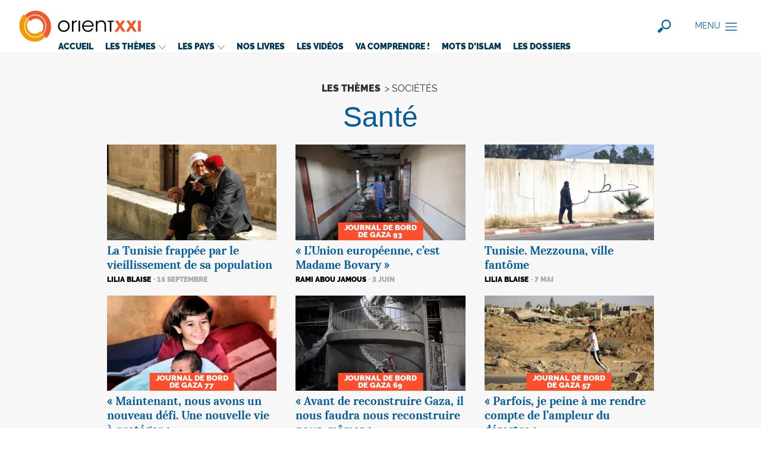

--- FILE ---
content_type: text/html; charset=utf-8
request_url: https://orientxxi.info/fr/mot387.html
body_size: 54773
content:
<!DOCTYPE html>
<html lang="fr" dir="ltr">
<head>
<base href="https://orientxxi.info/">
<title>Santé</title>
<link rel="canonical" href="https://orientxxi.info/fr/mot387.html">
<style>/* compact [
	squelettes-dist/css/reset.css
	plugins/auto/medias_responsive_mod/v1.37.0/squelettes/css/medias_responsive.css
	plugins/auto/html5_responsive/v1.18.0/css/html5_responsive.css
	plugins/auto/orthotypo/v2.2.0/css/typo_guillemets.css
	plugins/auto/dame/v0.3.0/dame.css
	plugins/modele-audio-video/modele_video.css
	plugins/auto/image_responsive/v11.3.0/image_responsive.css
	plugins/auto/fonds/v2.17.0/squelettes/avec_fonds.css
	local/cache-css/ef2f6c93dd4fafabe0fc_imbriques.css
	local/cache-css/cecac9b182d0296687e3_imbriques.css
	squelettes-2021/css/polices_lat.css
	local/cache-css/f838bf928c2487351add_imbriques.css
	local/cache-css/aa0c7e8b64461b8bd358_imbriques.css
	local/cache-css/5a62f90c5fadc05be647_imbriques.css
	local/cache-css/1ed2d1ddee6c508a76dc_imbriques.css
	local/cache-css/8ec8593ee320c2d8dcfa_imbriques.css
	local/cache-css/b4e2db16e7f42fdeee9c_imbriques.css
	local/cache-css/929b3e912cdb6083ed1b_imbriques.css
	local/cache-css/1dc39702a1dc5f955101_imbriques.css
	local/cache-css/ee72bcf7ac0d5b530365_imbriques.css
	local/cache-css/c0653cafd878010fb130_imbriques.css
	local/cache-css/0a47647c88041f819a17_imbriques.css
	local/cache-css/8d325190ab6283684504_imbriques.css
	plugins/encadre/encadre.css
	plugins/auto/photoswipe/v1.2.1/lib/photoswipe/photoswipe.css
	plugins/auto/photoswipe/v1.2.1/lib/photoswipe/default-skin/default-skin.css
	plugins/image_zoom/squelettes/leaflet/leaflet.css
	plugins/image_zoom/squelettes/leaflet/leaflet.fullscreen.css
	plugins/scenes_animees/squelettes/spip_scenes.css
] 92.2% */

/* squelettes-dist/css/reset.css */
/*! reset.css v7.0.0 | License:none (public domain) - v2.0 | 20110126 - http://meyerweb.com/eric/tools/css/reset/ */
html,body,div,span,applet,object,iframe,h1,h2,h3,h4,h5,h6,p,blockquote,pre,a,abbr,acronym,address,big,cite,code,del,dfn,em,img,ins,kbd,q,s,samp,small,strike,strong,sub,sup,tt,var,b,u,i,center,dl,dt,dd,ol,ul,li,fieldset,form,label,legend,table,caption,tbody,tfoot,thead,tr,th,td,article,aside,canvas,details,embed,figure,figcaption,footer,header,hgroup,menu,nav,output,ruby,section,summary,time,mark,audio,video{margin:0;padding:0;border:0;font-size:100%;font:inherit;vertical-align:baseline}
article,aside,details,figcaption,figure,footer,header,hgroup,main,menu,nav,section{display:block}
body{line-height:1}
ol,ul{list-style:none}
blockquote,q{quotes:none}
blockquote:before,blockquote:after,q:before,q:after{content:'';content:none}
table{border-collapse:collapse;border-spacing:0}
@media print{*{text-shadow:none!important;color:#000!important;background:transparent!important;box-shadow:none!important}}

/* plugins/auto/medias_responsive_mod/v1.37.0/squelettes/css/medias_responsive.css */
.notrans{transition:all 0s!important}
.spip_documents_left,.spip_documents_right{margin-top:.5em;margin-bottom:.5em}
.spip_documents_center{display:block;margin-left:auto;margin-right:auto;text-align:center}
.spip_documents_right{float:right;clear:right;margin-left:1em}
.spip_documents_left{float:left;clear:left;margin-right:1em}
.spip_documents_center_forcer,.spip_documents_center_forcer .fond{float:none!important;margin:1em auto!important}
.spip_documents_center_forcer .spip_doc_intitules{text-align:center!important;margin-left:0!important;margin-right:0!important;left:0!important;right:0!important;position:relative!important;width:auto!important}
.spip_documents_center_forcer .spip_doc_intitules:after{clear:both}
.spip_documents > a{display:block}
.spip_documents picture{display:block}
.spip_documents .logo_document{display:block;margin-left:auto;margin-right:auto}
.spip_documents .spip_doc_intitules{margin-top:.5em}
.spip_documents_shape.spip_documents_left{float:none}
.spip_documents_shape.spip_documents_left .spip_doc_intitules_shape{float:left;position:relative!important}
.spip_documents_shape .fond{-webkit-shape-margin:2em;shape-margin:2em}
.spip_documents_shape.spip_documents_left .fond{float:left;margin-right:2em}
.spip_documents_shape.spip_documents_right{float:none}
.spip_documents_shape.spip_documents_right .spip_doc_intitules_shape{float:right;position:relative!important}
.spip_documents_shape.spip_documents_right .fond{float:right;margin-left:2em}
.spip_documents_shape picture{z-index:-1}
.spip_documents.rond{-webkit-shape-margin:2em;shape-margin:2em;-webkit-shape-outside:content-box ellipse();shape-outside:content-box ellipse()}
.spip_documents.rond picture{overflow:hidden;-webkit-border-radius:50%;-moz-border-radius:50%;-ms-border-radius:50%;border-radius:50%}
.spip_documents.kenburns:not(.rond) picture{overflow:hidden}
.spip_documents.kenburns_actif picture img{-webkit-transform:scale(2);-webkit-animation-name:kenburns;-webkit-animation-duration:10s;-webkit-animation-timing-function:ease-in-out;transform:scale(2);animation-name:kenburns;animation-duration:10s;animation-timing-function:ease-in-out}
@-webkit-keyframes kenburns{from{-webkit-transform:scale(1)}
to{-webkit-transform:scale(2)}}
@keyframes kenburns{from{transform:scale(1)}
to{transform:scale(2)}}
.spip_documents_flip{-webkit-perspective:500px;perspective:500px}
.spip_documents_flip a{transform-style:preserve-3d}
.spip_documents_flip picture{-webkit-transform:rotateY(450deg);transform:rotateY(450deg)}
.spip_documents_flip_actif picture{-webkit-transform:rotateY(0);transform:rotateY(0);-webkit-transform-origin:center center;transform-origin:center center;-webkit-transform-style:preserve-3d;transform-style:preserve-3d;-webkit-animation-name:spipflip;-webkit-animation-duration:1s;-webkit-animation-timing-function:ease-out;animation-name:spipflip;animation-duration:1s;animation-timing-function:ease-out}
.col_deux_trois .spip_documents_flip_actif picture,.col_deux_quatre .spip_documents_flip_actif picture,.col_droite .spip_documents_flip_actif picture{-webkit-animation-duration:1.5s;animation-duration:1.5s}
.col_trois_trois .spip_documents_flip_actif picture,.col_trois_quatre .spip_documents_flip_actif picture{-webkit-animation-duration:2s;animation-duration:2s}
.col_quatre_quatre .spip_documents_flip_actif picture{-webkit-animation-duration:2.5s;animation-duration:2.5s}
@-webkit-keyframes spipflip{from{-webkit-transform:rotateY(450deg);-webkit-opacity:1}
to{-webkit-transform:rotateY(0deg);-webkit-opacity:1}}
@keyframes spipflip{from{transform:rotateY(450deg);opacity:1}
to{transform:rotateY(0deg);opacity:1}}
ul.portfolio_ligne{margin-bottom:2em;text-align:center;list-style-type:none}
ul.portfolio_ligne li{text-align:left}
.spip_documents_ligne{margin:0;clear:both}
.spip_documents_ligne .fond{overflow:hidden}
.spip_documents_ligne .fond picture{padding-bottom:0!important;height:100%!important}
.spip_documents_ligne .fond img{object-fit:cover;height:100%!important}
.spip_documents_ligne.rond .fond{border-radius:50%}
ul.portfolio_ligne{display:flex;flex-flow:row wrap;justify-content:center}
* + ul.portfolio_ligne{margin-top:2em}
ul.portfolio_ligne:after{content:"";display:block;clear:left}
ul.portfolio_ligne li{float:left;margin-right:10px}
ul.portfolio_ligne li .fond{width:100%;height:300px;display:block}
.label_ligne_precedent{float:left}
.label_ligne_suivant{float:right}
.label_ligne_precedent span,.label_ligne_suivant span{font-weight:700;font-size:70%;display:inline-block}
.label_ligne_precedent:hover span,.label_ligne_suivant:hover span{text-decoration:underline}
.label_ligne_precedent:before{content:"←︎︎ ";font-family:verdana,arial,sans;font-size:14px}
.label_ligne_suivant:after{content:" →";font-family:verdana,arial,sans;font-size:14px}
.label_ligne{display:none;padding-top:5px;cursor:pointer}
.portfolio_slide_radio{display:none}
ul.portfolio_slide{clear:both;padding:0;transition:transform 0.3s;transform:translate3d(0%,0,0);touch-action:pan-y;list-style-type:none}
ul.portfolio_slide .spip_doc_intitules{text-align:center}
ul.portfolio_slide:after{content:" ";display:block;width:100%;height:1px;clear:left}
.portfolio_slide_container:after{content:" ";display:block;width:100%;height:1px;clear:both;margin-bottom:2em}
ul.portfolio_slide li{position:relative;float:left;width:100%;margin-right:-100%}
ul.portfolio_slide figure{margin:0}
ul.portfolio_slide .spip_img{padding-bottom:75%;height:0;display:block;width:100%;position:relative}
@media (orientation:portrait){ul.portfolio_slide .spip_img{padding-bottom:134%}}
.portfolio_slide .spip_img picture{padding-bottom:0!important;height:100%!important;position:absolute!important}
.portfolio_slide .spip_img img{object-fit:contain;height:100%!important}
.spip_documents_liste{margin-bottom:2em;font-size:15px;margin-left:0;margin-right:0}
.spip_documents_liste:after{clear:left;content:"";display:block}
* + .spip_documents_liste{margin-top:2em}
.spip_documents_liste + .spip_documents_liste{margin-top:1.5em}
.spip_documents_liste.spip_documents_liste_right .logo{float:right}
.spip_documents_liste.spip_documents_liste_right .spip_doc_intitules{margin-left:0;margin-right:85px}
.spip_documents_liste .logo{float:left;width:70px!important;position:relative}
.spip_documents_liste .logo .logo-modeles{display:block;width:65px}
.spip_documents_liste .extension{display:block;position:absolute;right:0;right:-8px;top:42%;transform:translate(0,-50%);background-color:black;color:white;font-size:70%;padding:1px 5px;text-transform:uppercase;font-weight:700}
.spip_documents_liste .spip_doc_intitules{text-align:left;margin-left:85px}
.spip_documents_liste .spip_doc_descriptif{clear:none}
.spip_documents_liste .telecharger{display:block;margin-top:5px;font-size:80%;font-weight:700;text-decoration:underline}

/* plugins/auto/html5_responsive/v1.18.0/css/html5_responsive.css */
label > *{pointer-events:none}
img{border:0;-ms-interpolation-mode:bicubic}
body{margin:0;padding:0;text-size-adjust:100%;-webkit-text-size-adjust:100%;-moz-text-size-adjust:100%;-ms-text-size-adjust:100%;text-rendering:optimizeLegibility;-webkit-font-smoothing:antialiased;-moz-osx-font-smoothing:grayscale;-webkit-tap-highlight-color:rgba(0,0,0,0)}

/* plugins/auto/orthotypo/v2.2.0/css/typo_guillemets.css */
q{quotes:'"' '"' "'" "'"}
:lang(fr) q{quotes:"\00AB\A0" "\A0\00BB" "\201C" "\201D" "\2018" "\2019"}
:lang(en) q{quotes:"\201C" "\201D" "\2018" "\2019"}
:lang(es) q{quotes:"\00AB" "\00BB" "\201C" "\201D"}
:lang(it) q{quotes:"\00AB\A0" "\A0\00BB" "\201C" "\201D"}
:lang(de) q{quotes:"\00BB" "\00AB" ">" "<"}
:lang(no) q{quotes:"\00AB\A0" "\A0\00BB" "<" ">"}
q:before{content:open-quote}
q:after{content:close-quote}
* html q{font-style:italic}
*+html q{font-style:italic}

/* plugins/auto/dame/v0.3.0/dame.css */
.spip_dame,.spip_exergue{display:block;margin:2.5em 10%;padding:0;font-size:1.3em;line-height:140%;-moz-hyphens:none;-webkit-hyphens:none;hyphens:none;text-align:center;position:relative;font-style:normal}
.spip_exergue{margin:2.0em 10%}
.spip_dame p,.spip_exergue p{margin:0;padding:0;top:0;font-size:inherit;text-align:inherit}
.spip_dame p+p,.spip_exergue p+p{margin-top:.5em}
.spip_dame:before{content:"“";top:-.09em}
.spip_dame:after{content:"”";bottom:-.65em}
.spip_dame:after,.spip_dame:before{position:absolute;display:block;font-size:4em;width:100%;text-align:center;opacity:0.3;line-height:.25em}

/* plugins/modele-audio-video/modele_video.css */
.spip_documents_video{margin:1em 0}
.portfolio_ligne .spip_documents_video{margin:0}
.spip_documents_video div.video{width:100%;padding-bottom:56.25%;position:relative;height:0}
.portfolio_ligne .spip_documents_video div.video{padding-bottom:0}
.spip_documents_video div.video iframe,.spip_documents_video div.video video{position:absolute;top:0;left:0;width:100%;height:100%;border:0}
.spip_documents_audio .spip_doc_intitules .num_audioguide{float:left;white-space:nowrap;margin-top:-13px;font-size:1.4em;margin-right:10px;text-align:center}
.spip_documents_audio .spip_doc_intitules .num_audioguide .svg{transform:translateY(3px);display:inline-block;width:24px}

/* plugins/auto/image_responsive/v11.3.0/image_responsive.css */
.image_responsive{width:100%;height:auto}
.image_responsive_v{width:auto;height:100%}
.conteneur_image_responsive_h{display:inline-block;position:relative!important;width:100%!important;height:0!important;margin:0!important;border:0!important}
.conteneur_image_responsive_v{display:inline-block;position:relative!important;width:auto!important;height:100%!important;margin:0!important;border:0!important}
.conteneur_image_responsive_v img{height:100%;width:auto}
[data-responsive=background]{background-position:center center;background-size:cover;-ms-behavior:url('//orientxxi.info/plugins/auto/image_responsive/v11.3.0/backgroundsize.min.htc');background-repeat:no-repeat}

/* plugins/auto/fonds/v2.17.0/squelettes/avec_fonds.css */
.remplir_vertical{height:600px;height:100vh;position:relative;display:flex;flex-direction:column;justify-content:center}
.remplir_vertical .fonds_contenu{max-height:100%}
.remplir_vertical .interieur{overflow:auto;display:flex;align-items:center;position:absolute!important;top:0;height:100%;width:100%}
.remplir_vertical_fixe .interieur{background-attachment:fixed}
@media (hover:none){.remplir_vertical_fixe .interieur{background-attachment:scroll}}
.proportions_image.avec_fond{position:relative}
.proportions_image.avec_fond .image_fond picture{display:block}
@media (min-width:741px){.proportions_image.avec_fond .fonds_contenu{position:absolute;z-index:10;top:0;left:0;width:100%;height:100%;overflow:auto}}
.proportions_image.avec_fond .centrer{background:none!important}
.remplir_vertical .interieur .fonds_contenu{width:100%}
.avec_fond{overflow:hidden}
.avec_fond_fonce,.avec_fond_fonce a{color:white}
.avec_fond_clair,.avec_fond_clair a{color:black}
.avec_fond > .interieur{position:relative;background-attachment:fixed}
@supports (-webkit-touch-callout:none){.avec_fond > .interieur{background-attachment:scroll}}
.avec_fond div.fonds_fond_haut,.avec_fond div.fonds_fond_bas{position:absolute;left:0;width:100%;z-index:1}
.avec_fond div.fonds_svg{position:absolute;overflow:hidden;left:0;top:0;width:100%;height:100%;z-index:1}
.avec_fond div.fonds_img_bas,.avec_fond div.fonds_img_haut{display:block;position:relative}
.avec_fond div.fonds_img_bas picture,.avec_fond div.fonds_img_haut picture{display:block}
.avec_fond div.fonds_fond_haut img{position:absolute;bottom:0}
.avec_fond div.fonds_fond_bas{bottom:0}
.avec_fond div.fonds_credit_haut,.avec_fond div.fonds_credit_bas{position:relative;z-index:2;padding:0em 2em;font-size:13px;line-height:160%;z-index:2;opacity:1;text-align:right}
.avec_fond div.fonds_credit_haut > span,.avec_fond div.fonds_credit_bas > span{padding:3px 5px}
.avec_fond div.fonds_credit_haut{top:5px}
.avec_fond div.fonds_credit_bas{position:absolute;bottom:20px;right:0px;max-width:100%}
.avec_fond div.fonds_contenu{position:relative;z-index:2}
.avec_fond div.fonds_fond_bas .conteneur_image_responsive_h img{top:auto;bottom:0;position:absolute}
.avec_fond div.fonds_fond_haut .conteneur_image_responsive_h,.avec_fond div.fonds_fond_bas .conteneur_image_responsive_h,.avec_fond div.fonds_img_haut .conteneur_image_responsive_h,.avec_fond div.fonds_img_bas .conteneur_image_responsive_h{display:block}

/* local/cache-css/ef2f6c93dd4fafabe0fc_imbriques.css */
html[dir=rtl] #principal sup.ref_note a.spip_note{-moz-transform:translate(50%,-50%);-webkit-transform:translate(50%,-50%);-khtml-transform:translate(50%,-50%);-ms-transform:translate(50%,-50%);-o-transform:translate(50%,-50%);transform:translate(50%,-50%);font-size:85%}
.header_article{padding-top:2em;margin-bottom:0em}
.header_rubrique{padding-top:2em;margin-bottom:.5em}
h1{margin:0;margin-bottom:20px;color:#045C99;text-align:center}
h2{margin:0;text-align:center;margin-top:-5px;margin-bottom:20px;color:#333;letter-spacing:1px}
h2.soustitre{margin-top:1em;font-weight:700}
h2.soustitre a{text-decoration:none;color:black}
h2.soustitre a:hover{text-decoration:underline}
h2.soustitre a:focus{text-decoration:underline}
h2.type{margin-top:1em;font-weight:700}
h2.type a{text-decoration:none;color:black}
h2.type a:hover{text-decoration:underline}
h2.type a:focus{text-decoration:underline}
h2.type.mot1254 > span{display:inline-block;color:white!important;background:#FB4F2E;padding:.2em .4em;text-shadow:0 0 0;zoom:1;filter:progid:DXImageTransform.Microsoft.Glow(Color=#00000000,Strength=0)}
.avec_fond_fonce h2{color:white}
#texte{zoom:1}
#texte::before{content:"";display:block;overflow:hidden}
#texte::after{content:"";display:block;overflow:hidden}
#texte::after{clear:both}
.avec_fond{zoom:1}
.avec_fond::before{content:"";display:block;overflow:hidden}
.avec_fond::after{content:"";display:block;overflow:hidden}
.avec_fond::after{clear:both}
.interieur{zoom:1}
.interieur::before{content:"";display:block;overflow:hidden}
.interieur::after{content:"";display:block;overflow:hidden}
.interieur::after{clear:both}
#principal .avec_fond_fonce{.col_droite #logo_page .texte_logo,.col_droite #logo_page .texte_logo a}
#principal .avec_fond_fonce h1{color:#e2d09e}
#principal .avec_fond_fonce .col_principale{color:#eee}
#principal .avec_fond_fonce .col_droite{color:#eee}
#principal .avec_fond_fonce a{color:#eee}
#principal .avec_fond_fonce{color:white}
sup.ref_note{font-family:verdana,arial,sans;font-weight:700;margin-left:2px;font-size:60%;vertical-align:top;top:-.3em;position:relative;display:inline-block;background-color:#F1582E;width:20px;height:20px;-webkit-border-radius:50%;-moz-border-radius:50%;border-radius:50%;font-style:normal}
sup.ref_note a.spip_note{position:absolute;color:white;top:10px;left:10px;-moz-transform:translate(-50%,-50%);-webkit-transform:translate(-50%,-50%);-khtml-transform:translate(-50%,-50%);-ms-transform:translate(-50%,-50%);-o-transform:translate(-50%,-50%);transform:translate(-50%,-50%);font-weight:400;text-decoration:none}
#principal .logo_article{margin-bottom:2.6em}
#principal .interieur{padding-top:50px;padding-bottom:2em}
#principal .fonds_img_haut + .interieur{padding-top:0px;margin-top:0px}
#principal .fonds_img_haut + .interieur .dossier1418{position:absolute;margin-top:-70px}
#principal .avec_fond div.fonds_credit_haut{top:-10px}
#principal .col_droite #logo_page .texte_logo{right:auto;position:relative;bottom:auto;left:auto;background-color:transparent;width:auto;max-width:none;padding:5px 0px 0px;margin-top:0;color:black}
#principal .col_droite #logo_page .texte_logo a{color:black;border-color:black}
#principal .col_droite .cadre_auteur{margin:1em 0}
#principal .col_droite .cadre_auteur strong{display:block;font-family:titraille,serif;font-weight:400;text-transform:uppercase;font-size:120%;line-height:100%;margin-bottom:5px}
#principal .col_droite .cadre_auteur strong a{text-decoration:none}
#principal .col_droite .cadre_auteur div.site{margin-top:3px;font-size:85%;font-family:verdana,arial,sans;color:#999}
#principal .col_droite .cadre_auteur div.site a{color:#6e5e32;text-decoration:none}
@media (max-width:420px){.header_article{padding-top:0}
.header_rubrique{padding-top:0}}
@media (min-width:500px){h1{width:80%;margin-left:10%}}
@media print{#principal .logo_article{display:none}
#principal{padding-bottom:0px;padding-top:100px}
#principal #logo_page{display:none}
#principal .col_droite{width:auto;float:none}
#principal .col_droite .cadre_auteur{margin-top:3em}}
@media all and (max-width:960px){#principal .col_droite{width:auto;float:none}}

/* local/cache-css/cecac9b182d0296687e3_imbriques.css */
html[dir=rtl] i{font-style:normal;font-weight:700}
html[dir=ltr] #texte .texte_article > p:first-child:first-line{font-variant:small-caps;font-size:1.2em}
body{font-family:texte,'palatino linotype',Georgia,Times,'Times New Roman',serif}
body h1{font-size:3.5em;font-family:texte,'palatino linotype',Georgia,Times,'Times New Roman',serif;font-weight:700;xtext-transform:uppercase;line-height:100%}
body.lve h1{font-size:3em}
body.rubrique h1{font-size:3em;font-family:titraille,serif;font-weight:400;text-transform:uppercase;line-height:100%}
body.mot h1{font-size:3em;font-family:arial,helvetica,serif;font-weight:400;text-transform:normal;line-height:100%}
body h2{font-size:1.6em;font-family:titraille,serif;font-weight:400;text-transform:uppercase;line-height:100%}
body.lve h2{font-size:1.4em}
body section#chapo{font-size:1.7em;margin-left:auto;margin-right:auto}
body section#chapo p{margin:0}
body section#chapo p+ p{text-indent:2em}
body .chapeau{padding-top:1.5em}
body header.entetes .titre{font-size:2.5em;font-family:texte,'palatino linotype',Georgia,Times,'Times New Roman',serif;font-weight:700;text-transform:none}
body #texte{padding-top:2.5em}
body #texte .texte_article{padding-bottom:1em}
body #texte_fin{padding-top:0}
body #texte_principal{padding-top:0}
body #texte > div{padding-bottom:0}
body #texte_principal > div{padding-bottom:0}
body .col_principale section#chapo{font-size:1.2em;line-height:135%}
body section#texte a.spip_in{text-decoration:none;border-bottom:1px dotted #1a40a1}
body section#texte a.spip_in:hover{border-bottom:1px solid #1a40a1}
body section#texte a.spip_in:focus{border-bottom:1px solid #1a40a1}
body section#texte a.spip_out{text-decoration:none;border-bottom:1px dotted #1a40a1}
body section#texte a.spip_out:hover{border-bottom:1px solid #1a40a1}
body section#texte a.spip_out:focus{border-bottom:1px solid #1a40a1}
body .spip_doc_intitules{font-size:60%;line-height:120%;font-family:helvetica,arial,sans}
body .liste_syndic span.auteur{font-size:.9em;font-family:helvetica,arial,sans}
body .liste_syndic time{font-size:.9em;font-family:helvetica,arial,sans}
body .liste_syndic span.titre{font-size:1.2em;line-height:120%}
body h2.indication{font-family:titraille,sans-serif,sans;text-transform:uppercase;font-size:18px;line-height:90%;font-weight:400;margin-top:5px}
body .liste_articles .type{font-family:titraille,sans-serif,sans;text-transform:uppercase;line-height:105%;color:white;font-size:90%}
body .liste_articles .intitules .titre{font-family:titraille,sans-serif,sans;font-weight:400;font-size:175%;line-height:100%}
body .liste_articles .intitules .soustitre{font-family:titraille,sans-serif,sans;text-transform:uppercase;font-size:85%;line-height:90%;color:black}
body .liste_articles .intitules .surtitre{font-family:titraille,sans-serif,sans;text-transform:uppercase;font-size:85%;line-height:90%;color:black}
body .liste_articles .intitules .auteur{font-family:titraille,sans-serif,sans;text-transform:uppercase;font-size:75%;line-height:100%;font-feature-settings:"lnum" 1}
body .liste_articles .intitules .date{font-family:titraille,sans-serif,sans;text-transform:uppercase;font-size:75%;line-height:100%;font-feature-settings:"lnum" 1}
body .liste_articles .intitules .descriptif{color:#333}
body h3.spip{font-weight:700;font-family:titraille,sans-serif,sans;text-transform:uppercase;font-size:115%;line-height:110%}
body h3.intertitre{font-weight:700;font-family:titraille,sans-serif,sans;text-transform:uppercase;font-size:115%;line-height:110%}
body h2.spip{font-weight:700;font-family:titraille,sans-serif,sans;text-transform:uppercase;font-size:115%;line-height:110%}
body nav.pave_une .titre{font-weight:400;font-family:titraille,sans-serif,sans;text-transform:uppercase;font-size:200%;line-height:100%}
[dir=rtl] h2{letter-spacing:0}
[dir=rtl] body .liste_articles .intitules .soustitre{letter-spacing:0}
@media all and (max-width:960px){body h1{font-size:3em}
body.lve h1{font-size:2.5em}
body.rubrique h1{font-size:2.5em}
body.mot h1{font-size:2.5em}
body h2{font-size:1.45em}
body.lve h2{font-size:1.3em}}
@media all and (max-width:600px){body h1{font-size:2.7em}
body.lve h1{font-size:2.2em}
body.rubrique h1{font-size:2em}
body.mot h1{font-size:2em}
body h2{font-size:1.35em}
body.lve h2{font-size:1.2em}}
@media all and (max-width:400px){body h1{font-size:2.3em}
body.lve h1{font-size:2em}
body.rubrique h1{font-size:1.6em}
body.mot h1{font-size:1.6em}
body .col_principale section#chapo{font-size:1.1em}}
@media print{body section#chapo{text-align:left;max-width:auto}}
@media (min-width:550px){body .chapeau{text-align:justify;text-align:center;text-wrap:balance}
body .chapeau p{text-wrap:balance}}
@media all and (max-width:401px) and (max-width:600px){body .col_principale section#chapo{font-size:1.15em}}

/* squelettes-2021/css/polices_lat.css */
@font-face{font-family:'texte';src:url('//orientxxi.info/squelettes-2021/polices/lora/lora.woff') format('woff');font-weight:400;font-style:normal;font-display:swap}
@font-face{font-family:'texte';src:url('//orientxxi.info/squelettes-2021/polices/lora/lora-bold.woff') format('woff');font-weight:700;font-style:normal;font-display:swap}
@font-face{font-family:'texte';src:url('//orientxxi.info/squelettes-2021/polices/lora/lora-italic.woff') format('woff');font-weight:400;font-style:italic;font-display:swap}
@font-face{font-family:'titraille';src:url('//orientxxi.info/squelettes-2021/polices/raleway/raleway-regular.woff') format('woff');font-weight:400;font-style:normal;font-display:swap}
@font-face{font-family:'titraille';src:url('//orientxxi.info/squelettes-2021/polices/raleway/raleway-black.woff') format('woff');font-weight:700;font-style:normal;font-display:swap}

/* local/cache-css/f838bf928c2487351add_imbriques.css */
#afficher_recherche{display:none}
#afficher_recherche:checked ~ #fond_recherche{margin-left:0%}
#fond_recherche{position:fixed;margin-left:100%;top:0;left:0;width:100%;height:100%;background-color:#C88870;background-color:#045C99;z-index:950;-webkit-box-sizing:border-box;-moz-box-sizing:border-box;box-sizing:border-box;transition:margin-left 0.2s;overflow:auto}
#fond_recherche .formulaire_recherche{font-size:1.7em;max-width:450px;margin-left:auto;margin-right:auto;margin-top:100px}
#fond_recherche #resultat_recherche{padding-top:40px;padding-bottom:50px}
#fond_recherche #resultat_recherche a .titre{color:white}
#fond_recherche .fermer_menu{position:absolute;top:30px;right:30px;padding:10px;background-color:white;-webkit-border-radius:50%;-moz-border-radius:50%;border-radius:50%}
#fond_recherche .fermer_menu svg{width:20px;height:20px;display:block}
#fond_recherche .fermer_menu svg path{fill:#C88870;fill:#045C99;transition:fill 0.2s}
#fond_recherche .fermer_menu:hover svg path{fill:#9A553B;fill:#013251}
#fond_recherche .fermer_menu:focus svg path{fill:#9A553B;fill:#013251}
#menu_hamburger{direction:ltr}
#menu_hamburger .logo_site{display:block;margin-left:auto;margin-right:auto;width:160px;margin-bottom:3em}
#menu_hamburger .logo_site:hover{-webkit-opacity:1;-moz-opacity:1;opacity:1;filter:alpha(opacity=100)}
#menu_hamburger .logo_site:focus{-webkit-opacity:1;-moz-opacity:1;opacity:1;filter:alpha(opacity=100)}
#menu_hamburger ul{margin:0;padding:0;list-style-type:none}
#menu_hamburger ul.liens{font-weight:400;font-family:intertitres,sans-serif;text-transform:uppercase;font-size:130%;line-height:110%;margin:1.0em 0}
#menu_hamburger ul.liens li{margin:.7em 0}
#menu_hamburger ul.outils{margin-top:2em;font-family:helvetica,arial,sans;font-size:105%;-moz-columns:2;-webkit-columns:2;-khtml-columns:2;-ms-columns:2;-o-columns:2;columns:2}
#menu_hamburger ul.outils li{margin:0;margin-bottom:.5em;-moz-break-inside:avoid-column;-webkit-break-inside:avoid-column;-khtml-break-inside:avoid-column;-ms-break-inside:avoid-column;-o-break-inside:avoid-column;break-inside:avoid-column;page-break-inside:avoid}
#menu_hamburger .membre{clear:both;font-family:intertitres,sans-serif;padding-top:2em;font-size:90%;color:#999}
#menu_hamburger div.social{margin-top:2em;font-size:90%}
#menu_hamburger div.social h2.indication{display:none}
#menu_hamburger div.social ul{margin:0;width:auto;display:block}
#menu_hamburger div.social ul li{display:block;float:left;width:49%;margin:0;margin-bottom:7px}
#menu_hamburger div.social ul li:nth-child(2n){margin-left:2%}
#menu_hamburger div.social ul li:nth-child(2n+1){clear:left}
header#entete_outils{background-color:#1b170f;background:url(https://orientxxi.info/squelettes-2021/css/../imgs/fond-marron1.jpg) top;padding:5px 0;position:relative;z-index:5}
header#entete_outils .centrer{width:95%;max-width:95%;margin-left:auto;margin-right:auto}
header#entete_outils .formulaire_recherche{padding:0;width:200px;clear:none;float:right;z-index:10}
header#entete_outils .formulaire_recherche form input.champ_recherche{-webkit-box-shadow:0px 0px 5px #000;-moz-box-shadow:0px 0px 5px #000;box-shadow:0px 0px 5px #000;background-color:#c0b79f;border:1px solid #6e5e32;color:black}
header#entete_outils .formulaire_recherche form input.champ_recherche:focus{outline:none}
header#entete_outils .outils{float:left;color:white;font-family:verdana,arial,sans;text-shadow:0px 0px 3px #0c1f52;zoom:1;padding-top:6px;font-size:90%;filter:progid:DXImageTransform.Microsoft.Glow(Color=#0c1f52,Strength=3)}
header#entete_outils .outils ul{margin:0;padding:0;list-style-type:none}
header#entete_outils .outils ul li{float:left;margin-right:20px}
header#entete_outils .outils a{cursor:pointer;text-decoration:none;color:#e7e2d3;text-shadow:0px 0px 2px #000;zoom:1;filter:progid:DXImageTransform.Microsoft.Glow(Color=#000000,Strength=2)}
header#entete_outils .outils a:hover{color:white;text-decoration:underline}
header#entete_outils .outils a:focus{color:white;text-decoration:underline}
header#entete_outils .centrer{position:relative}
header#entete_outils .onglet{display:none;position:absolute;bottom:-49px;right:-4px;cursor:pointer;-webkit-opacity:0.5;-moz-opacity:0.5;opacity:0.5;filter:alpha(opacity=50)}
header#entete_outils .onglet:hover{-webkit-opacity:1;-moz-opacity:1;opacity:1;filter:alpha(opacity=100)}
header#entete_outils .onglet:focus{-webkit-opacity:1;-moz-opacity:1;opacity:1;filter:alpha(opacity=100)}
header#entete_outils .onglet img{width:40px}
html[dir=rtl] #menu_haut > ul > li > .titre{line-height:1.15em}
html[dir=rtl] #menu_haut > ul > li > ul{line-height:1.2em}
html[dir=rtl] body.sommaire #menu_haut{-moz-transform:translate(50%,0);-webkit-transform:translate(50%,0);-khtml-transform:translate(50%,0);-ms-transform:translate(50%,0);-o-transform:translate(50%,0);transform:translate(50%,0)}
html[dir=rtl] body.sommaire header#entete_haut .logo_site{-moz-transform:translate(50%,-50%);-webkit-transform:translate(50%,-50%);-khtml-transform:translate(50%,-50%);-ms-transform:translate(50%,-50%);-o-transform:translate(50%,-50%);transform:translate(50%,-50%)}
html[dir=rtl] body.sommaire_langue #menu_haut{-moz-transform:translate(50%,0);-webkit-transform:translate(50%,0);-khtml-transform:translate(50%,0);-ms-transform:translate(50%,0);-o-transform:translate(50%,0);transform:translate(50%,0)}
html[dir=rtl] body.sommaire_langue header#entete_haut .logo_site{-moz-transform:translate(50%,-50%);-webkit-transform:translate(50%,-50%);-khtml-transform:translate(50%,-50%);-ms-transform:translate(50%,-50%);-o-transform:translate(50%,-50%);transform:translate(50%,-50%)}
body.sommaire header#entete_haut{height:190px}
body.sommaire header#entete_haut #menu_haut .accueil{display:none}
body.sommaire header#entete_haut .ouvrir_recherche{top:30px;margin-top:0}
body.sommaire header#entete_haut .bouton_menu{top:20px;margin-top:0}
body.sommaire header#entete_haut .logo_site{width:310px;position:relative;top:50%;left:50%;margin-left:0;-moz-transform:translate(-50%,-50%);-webkit-transform:translate(-50%,-50%);-khtml-transform:translate(-50%,-50%);-ms-transform:translate(-50%,-50%);-o-transform:translate(-50%,-50%);transform:translate(-50%,-50%);line-height:1em}
body.sommaire header#entete_haut .logo_site a{pointer-events:none;-webkit-opacity:1;-moz-opacity:1;opacity:1;filter:alpha(opacity=100)}
body.sommaire header#entete_haut .logo_site span.langue_ar{top:25px;right:80%;font-size:50%;color:black;opacity:1}
body.sommaire header#entete_haut .logo_site span.langue_fa{top:25px;right:80%;font-size:50%;color:black;opacity:1}
body.sommaire header#entete_haut .slogan_site{position:absolute;width:100%;display:block;text-align:left;font-size:17px;line-height:110%;font-family:titraille,arial,sans;text-transform:uppercase;bottom:10px;left:50%;margin-left:-72px;top:50%;margin-top:20px;bottom:0;padding-bottom:25px;color:black}
body.sommaire header#entete_haut .slogan_site.slogan_site_ar a{font-size:1.4em;line-height:120%}
body.sommaire header#entete_haut .slogan_site a{text-decoration:none;color:#444;transition:border 0.2s}
body.sommaire header#entete_haut .slogan_site a:hover{text-decoration:underline}
body.sommaire header#entete_haut .slogan_site a:focus{text-decoration:underline}
body.sommaire header#entete_haut.headroom--not-top{height:60px}
body.sommaire header#entete_haut.headroom--not-top .ouvrir_recherche{top:50%;margin-top:-12px}
body.sommaire header#entete_haut.headroom--not-top .bouton_menu{top:10px}
body.sommaire header#entete_haut.headroom--not-top .logo_site{width:160px}
body.sommaire header#entete_haut.headroom--not-top .logo_site span.small{display:block}
body.sommaire header#entete_haut.headroom--not-top .logo_site span.big{display:none}
body.sommaire header#entete_haut.headroom--not-top .slogan_site{display:none}
body.sommaire_langue header#entete_haut{height:190px}
body.sommaire_langue header#entete_haut #menu_haut .accueil{display:none}
body.sommaire_langue header#entete_haut .ouvrir_recherche{top:30px;margin-top:0}
body.sommaire_langue header#entete_haut .bouton_menu{top:20px;margin-top:0}
body.sommaire_langue header#entete_haut .logo_site{width:310px;position:relative;top:50%;left:50%;margin-left:0;-moz-transform:translate(-50%,-50%);-webkit-transform:translate(-50%,-50%);-khtml-transform:translate(-50%,-50%);-ms-transform:translate(-50%,-50%);-o-transform:translate(-50%,-50%);transform:translate(-50%,-50%);line-height:1em}
body.sommaire_langue header#entete_haut .logo_site a{pointer-events:none;-webkit-opacity:1;-moz-opacity:1;opacity:1;filter:alpha(opacity=100)}
body.sommaire_langue header#entete_haut .logo_site span.langue_ar{top:25px;right:80%;font-size:50%;color:black;opacity:1}
body.sommaire_langue header#entete_haut .logo_site span.langue_fa{top:25px;right:80%;font-size:50%;color:black;opacity:1}
body.sommaire_langue header#entete_haut .slogan_site{position:absolute;width:100%;display:block;text-align:left;font-size:17px;line-height:110%;font-family:titraille,arial,sans;text-transform:uppercase;bottom:10px;left:50%;margin-left:-72px;top:50%;margin-top:20px;bottom:0;padding-bottom:25px;color:black}
body.sommaire_langue header#entete_haut .slogan_site.slogan_site_ar a{font-size:1.4em;line-height:120%}
body.sommaire_langue header#entete_haut .slogan_site a{text-decoration:none;color:#444;transition:border 0.2s}
body.sommaire_langue header#entete_haut .slogan_site a:hover{text-decoration:underline}
body.sommaire_langue header#entete_haut .slogan_site a:focus{text-decoration:underline}
body.sommaire_langue header#entete_haut.headroom--not-top{height:60px}
body.sommaire_langue header#entete_haut.headroom--not-top .ouvrir_recherche{top:50%;margin-top:-12px}
body.sommaire_langue header#entete_haut.headroom--not-top .bouton_menu{top:10px}
body.sommaire_langue header#entete_haut.headroom--not-top .logo_site{width:160px}
body.sommaire_langue header#entete_haut.headroom--not-top .logo_site span.small{display:block}
body.sommaire_langue header#entete_haut.headroom--not-top .logo_site span.big{display:none}
body.sommaire_langue header#entete_haut.headroom--not-top .slogan_site{display:none}
body.dossier1418 div.menu_deplier a{text-decoration:none;color:#615e49}
body.dossier1418 div.menu_deplier a:hover{color:black;text-decoration:underline}
body.dossier1418 div.menu_deplier a:focus{color:black;text-decoration:underline}
body.dossier1418 nav.les_rubriques a{text-decoration:none;color:#615e49}
body.dossier1418 nav.les_rubriques a:hover{color:black;text-decoration:underline}
body.dossier1418 nav.les_rubriques a:focus{color:black;text-decoration:underline}
header#entete_haut{background-color:white;position:absolute;top:0;left:0;width:100%;z-index:100;border-bottom:1px solid #f0f0f0;transition:0.2s all}
header#entete_haut.headroom--unpinned{transform:translate(0%,-100%)}
header#entete_haut.headroom--unpinned #menu_haut{display:none}
header#entete_haut.headroom--not-top{background-color:rgba(255,255,255,0.9);position:fixed;backdrop-filter:blur(3px)}
header#entete_haut.headroom--not-top:hover{background-color:white}
header#entete_haut.headroom--not-top #menu_haut{left:68px!important;transform:translate(0,0);font-size:85%}
header#entete_haut.headroom--not-top #choix_langues{display:none!important}
header#entete_haut.headroom--not-top .logo_site{width:140px!important;left:0!important;transform:translate(0,0)!important;top:0!important;margin-left:30px!important;line-height:80%!important}
header#entete_haut.headroom--not-top .logo_site a{padding:5px 0 15px}
header#entete_haut.headroom--not-top .logo_site span.small{display:block}
header#entete_haut.headroom--not-top .logo_site span.big{display:none}
header#entete_haut .fond_menu{position:absolute;width:100%;left:0;bottom:-0px}
header#entete_haut .fond_menu .image_responsive{display:block}
header#entete_haut .ouvrir_recherche{width:24px;height:24px;position:absolute;right:150px;top:50%;margin-top:-12px}
header#entete_haut .ouvrir_recherche svg path{fill:#C88870;fill:#444;fill:#045C99}
header#entete_haut .ouvrir_recherche:hover svg path{fill:black}
header#entete_haut .ouvrir_recherche:focus svg path{fill:black}
header#entete_haut .slogan_site{display:none}
header#entete_haut .logo_site{font-size:2em;line-height:80%;margin-left:30px;width:207px;transition:width 0.2s}
header#entete_haut .logo_site span.small{display:none}
header#entete_haut .logo_site span.big{display:block}
header#entete_haut .logo_site a{position:relative;color:#b6b39e;text-decoration:none;font-family:titraille,sans;display:block;padding-top:15px;padding-bottom:15px;-moz-transition:all 0.2s;-webkit-transition:all 0.2s;-khtml-transition:all 0.2s;-ms-transition:all 0.2s;-o-transition:all 0.2s;transition:all 0.2s}
header#entete_haut .logo_site a span.langue_ar{position:absolute;top:16px;right:80%;font-size:70%;color:black;opacity:1}
header#entete_haut .logo_site a span.langue_fa{position:absolute;top:16px;right:80%;font-size:70%;color:black;opacity:1}
header#entete_haut nav#entete{background-color:white;padding-bottom:20px}
footer nav.les_rubriques a{color:#1a40a1}
footer nav.les_rubriques > ul{margin:0;padding:0;list-style-type:none}
body.sommaire div.menu_deplier a{color:#6e5e32}
div.menu_deplier a{text-decoration:none;color:#B6B39E}
div.menu_deplier a:hover{color:black;text-decoration:underline}
div.menu_deplier a:focus{color:black;text-decoration:underline}
nav.les_rubriques a{text-decoration:none;color:#B6B39E}
nav.les_rubriques a:hover{color:black;text-decoration:underline}
nav.les_rubriques a:focus{color:black;text-decoration:underline}
body.sommaire #menu_haut{left:50%;transform:translate(-50%,0);transition:none}
body.sommaire #menu_haut > ul > li > a.titre{font-size:1.2em}
body.sommaire .headroom--not-top #menu_haut > ul > li > a.titre{font-size:1.0em}
#menu_haut{position:absolute;bottom:0;left:88px;font-family:titraille,sans;font-size:85%;transition:left 0.2s;display:block}
#menu_haut > ul{margin:0;padding:0;display:table}
#menu_haut > ul > li{margin:0;padding:0;display:table-cell;position:relative}
#menu_haut > ul > li > .titre{display:block;padding:3px 10px;white-space:nowrap;text-transform:uppercase;font-weight:700;color:#C88870;color:#444;color:#013856;transition:background 0.1s,color 0.2s}
#menu_haut > ul > li > .titre .svg{display:inline-block;width:12px;margin-left:2px;margin-bottom:1px}
#menu_haut > ul > li > .titre .svg path{stroke:#013856!important}
#menu_haut > ul > li > .titre.abonnement{color:#B20404}
#menu_haut > ul > li > .titre.abonnement:hover{color:white;background-color:#B20404}
#menu_haut > ul > li > .titre.abonnement:focus{color:white;background-color:#B20404}
#menu_haut > ul > li > a.titre{text-decoration:none}
#menu_haut > ul > li > a.titre:hover{background-color:rgba(0,0,0,0.5);color:white}
#menu_haut > ul > li > a.titre:focus{background-color:rgba(0,0,0,0.5);color:white}
#menu_haut > ul > li > ul{display:none;position:absolute;margin:0;padding:0;list-style-type:none;-moz-columns:2;-webkit-columns:2;-khtml-columns:2;-ms-columns:2;-o-columns:2;columns:2;-moz-column-gap:0;-webkit-column-gap:0;-khtml-column-gap:0;-ms-column-gap:0;-o-column-gap:0;column-gap:0;left:0;border-top:1px solid white;background-color:#C88870;background-color:#045C99}
#menu_haut > ul > li > ul > li{padding:0;-moz-break-inside:avoid-column;-webkit-break-inside:avoid-column;-khtml-break-inside:avoid-column;-ms-break-inside:avoid-column;-o-break-inside:avoid-column;break-inside:avoid-column;page-break-inside:avoid}
#menu_haut > ul > li > ul > li > .titre{display:block;padding:5px 10px;text-decoration:none;color:black;text-transform:uppercase;white-space:nowrap;max-width:220px;overflow:hidden;text-overflow:ellipsis}
#menu_haut > ul > li > ul > li > a.titre:hover{background-color:rgba(0,0,0,0.5);color:white}
#menu_haut > ul > li > ul > li > a.titre:focus{background-color:rgba(0,0,0,0.5);color:white}
#menu_haut > ul > li > ul > li > ul{margin:0;padding:0;list-style-type:none}
#menu_haut > ul > li > ul > li > ul > li a{white-space:nowrap;display:block;text-decoration:none;color:white;color:rgba(255,255,255,0.8);padding:2px 10px;padding-left:20px}
#menu_haut > ul > li > ul > li > ul > li a:hover{color:white;text-decoration:underline}
#menu_haut > ul > li > ul > li > ul > li a:focus{color:white;text-decoration:underline}
#menu_haut > ul >li:hover{background-color:#045C99}
#menu_haut > ul >li:hover .titre{color:white;color:rgba(255,255,255,0.8)}
#menu_haut > ul >li:hover .titre svg path{stroke:white!important}
#menu_haut > ul >li:hover > ul{display:block}
#navigation_rubrique0{display:none}
ul.rubriques_principales{display:none;font-family:titraille,sans;font-size:100%;line-height:120%;text-transform:uppercase;margin-top:2em!important;margin-left:-30px!important;margin-right:-30px!important;border-bottom:1px solid #d4d4d3}
ul.rubriques_principales a{color:#554b49;text-decoration:none}
ul.rubriques_principales a:hover{text-decoration:none!important}
ul.rubriques_principales a:focus{text-decoration:none!important}
ul.rubriques_principales > li{border-top:1px solid #d4d4d3;position:relative}
ul.rubriques_principales > li input{position:absolute;top:10px;left:5px;display:none}
ul.rubriques_principales > li div.contenu div.titre{position:relative}
ul.rubriques_principales > li div.contenu div.titre a{padding:10px 30px;padding-right:135px;display:block;transition:background-color 0.2s;font-weight:700}
ul.rubriques_principales > li div.contenu div.titre > span{padding:10px 30px;padding-right:135px;display:block;transition:background-color 0.2s;font-weight:700}
ul.rubriques_principales > li div.contenu div.titre a{text-align:left}
ul.rubriques_principales > li div.contenu div.titre a:hover{background-color:#FDEED7}
ul.rubriques_principales > li div.contenu div.titre a:focus{background-color:#FDEED7}
ul.rubriques_principales > li div.contenu div.titre label{position:absolute;top:0;right:0;width:110px;height:100%;background:url(https://orientxxi.info/squelettes-2021/css/../imgs/fleche-bas.svg) center center no-repeat;background-size:14px 9px;background-color:#F29B06;transition:background-color 0.2s}
ul.rubriques_principales > li div.contenu div.titre label:hover{background-color:#FFB031}
ul.rubriques_principales > li div.contenu div.titre label:focus{background-color:#FFB031}
ul.rubriques_principales > li div.contenu div.titre label.off{display:none;background-image:url(https://orientxxi.info/squelettes-2021/css/../imgs/fleche-haut.svg);background-color:#F1582E}
ul.rubriques_principales > li div.contenu div.titre label.off:hover{background-color:#FF6A45}
ul.rubriques_principales > li div.contenu div.titre label.off:focus{background-color:#FF6A45}
ul.rubriques_principales > li div.contenu ul{max-height:0px;overflow:hidden;transition:max-height 0.5s;font-size:90%;background-color:white}
ul.rubriques_principales > li div.contenu ul li{border-top:1px solid #efeeee}
ul.rubriques_principales > li div.contenu ul li a{text-align:left;padding:7px 65px;padding-right:20px;display:block;background-color:white;transition:background-color 0.2s}
ul.rubriques_principales > li div.contenu ul li a:hover{background-color:#FAD8D0}
ul.rubriques_principales > li div.contenu ul li a:focus{background-color:#FAD8D0}
ul.rubriques_principales > li input:checked~ div.contenu{background-color:#F8F3F1}
ul.rubriques_principales > li input:checked~ div.contenu div.titre a{color:black}
ul.rubriques_principales > li input:checked~ div.contenu div.titre a:hover{background-color:#FAD8D0}
ul.rubriques_principales > li input:checked~ div.contenu div.titre a:focus{background-color:#FAD8D0}
ul.rubriques_principales > li input:checked~ div.contenu div.titre label{display:block}
ul.rubriques_principales > li input:checked~ div.contenu ul{max-height:1000px}
@media print{#fond_recherche{display:none}
header#entete_outils{display:none}
header#entete_haut{display:none}
#menu_haut{display:none}}
@media (max-width:520px){#menu_hamburger .logo_site{width:160px;margin-bottom:1em}}
@media screen and (max-width:740px){header#entete_outils{height:0px;margin-top:-8px}
header#entete_outils .outils{display:none}
header#entete_outils .formulaire_recherche{display:none}
header#entete_outils .outils{float:none;text-align:center}
header#entete_outils .formulaire_recherche{position:relative;float:none;width:auto;margin-top:25px}
header#entete_outils .onglet{display:block}
header#entete_outils.visible{height:auto;margin-top:0}
header#entete_outils.visible .outils{display:block}
header#entete_outils.visible .formulaire_recherche{display:block}}
@media (min-width:961px){body.sommaire header#entete_haut .logo_site{top:50%}
body.sommaire_langue header#entete_haut .logo_site{top:50%}}
@media all and (min-width:541px) and (max-width:960px){body.sommaire header#entete_haut .logo_site{width:275px}
body.sommaire_langue header#entete_haut .logo_site{width:275px}}
@media all and (max-width:540px){body.sommaire header#entete_haut .logo_site{width:275px}
body.sommaire_langue header#entete_haut .logo_site{width:275px}
header#entete_haut .logo_site{width:172px}
header#entete_haut .logo_site span.small{display:block}
header#entete_haut .logo_site span.big{display:none}}
@media all and (max-width:400px){body.sommaire header#entete_haut .logo_site{width:241px}
body.sommaire_langue header#entete_haut .logo_site{width:241px}}
@media (max-width:960px){body.sommaire header#entete_haut .slogan_site{margin-left:-47px;font-size:13px}
body.sommaire_langue header#entete_haut .slogan_site{margin-left:-47px;font-size:13px}}
@media (max-width:420px){body.sommaire header#entete_haut .slogan_site{left:0;margin-top:40px;margin-left:0;text-align:center}
body.sommaire_langue header#entete_haut .slogan_site{left:0;margin-top:40px;margin-left:0;text-align:center}}
@media (max-width:800px){header#entete_haut.headroom--not-top .logo_site a{padding:5px 0}
#menu_haut{display:none}
ul.rubriques_principales{display:block}}
@media (any-hover:none){header#entete_haut.headroom--not-top .logo_site a{padding:5px 0}
#menu_haut{display:none}
ul.rubriques_principales{display:block}}
@media (max-width:500px){header#entete_haut .ouvrir_recherche{right:85px}}
@media (max-width:375px){header#entete_haut .ouvrir_recherche{right:60px}}
@media all and (min-width:741px){div.menu_deplier{padding:0px 0px;font-weight:400;font-family:intertitres,sans-serif;text-transform:uppercase;font-size:110%;line-height:110%}
div.menu_deplier > ul{display:table;width:100%;zoom:1}
div.menu_deplier > ul::before{content:"";display:block;overflow:hidden}
div.menu_deplier > ul::after{content:"";display:block;overflow:hidden}
div.menu_deplier > ul::after{clear:both}
div.menu_deplier > ul > li{margin:0;padding:0;text-align:center;padding:0px 10px;border-left:1px solid #B6B39E;-webkit-box-sizing:border-box;-moz-box-sizing:border-box;box-sizing:border-box;display:table-cell;*float:left}
div.menu_deplier > ul > li.activeon a{color:#6e5e32}
div.menu_deplier > ul > li.activeon a:hover{color:black}
div.menu_deplier > ul > li.activeon a:focus{color:black}
div.menu_deplier > ul > li:last-child{padding-right:0;text-align:right}
div.menu_deplier > ul > li.numero1{padding-left:0;border-left:0;text-align:left}
nav.les_rubriques{padding:0px 0px;font-weight:400;font-family:intertitres,sans-serif;text-transform:uppercase;font-size:110%;line-height:110%}
nav.les_rubriques > ul{display:table;width:100%;zoom:1}
nav.les_rubriques > ul::before{content:"";display:block;overflow:hidden}
nav.les_rubriques > ul::after{content:"";display:block;overflow:hidden}
nav.les_rubriques > ul::after{clear:both}
nav.les_rubriques > ul > li{margin:0;padding:0;text-align:center;padding:0px 10px;border-left:1px solid #B6B39E;-webkit-box-sizing:border-box;-moz-box-sizing:border-box;box-sizing:border-box;display:table-cell;*float:left}
nav.les_rubriques > ul > li.activeon a{color:#6e5e32}
nav.les_rubriques > ul > li.activeon a:hover{color:black}
nav.les_rubriques > ul > li.activeon a:focus{color:black}
nav.les_rubriques > ul > li:last-child{padding-right:0;text-align:right}
nav.les_rubriques > ul > li.numero1{padding-left:0;border-left:0;text-align:left}}
@media (min-width:1000px){#menu_haut{font-size:90%}
#menu_haut > ul{font-size:100%}}
@media (max-width:900px){#menu_haut > ul{font-size:90%}}

/* local/cache-css/aa0c7e8b64461b8bd358_imbriques.css */
#breadcrumbs{font-family:titraille,serif;text-transform:uppercase;font-feature-settings:"lnum" 1;font-size:100%;line-height:110%;text-align:center;color:#045C99;margin-top:2em}
#breadcrumbs.haut{margin-top:-2em;margin-bottom:1em}
#breadcrumbs .accueil{display:none}
#breadcrumbs a{color:#045C99;text-decoration:none;transition:color 0.2s}
#breadcrumbs a:hover{color:black;text-decoration:underline}
#breadcrumbs a:focus{color:black;text-decoration:underline}
#breadcrumbs > span{margin-right:.2em;white-space:nowrap}
#breadcrumbs time{margin-right:.2em;white-space:nowrap}
#breadcrumbs > span.dossier a{color:black;font-family:titraille,sans-serif,sans}
#breadcrumbs > span.auteur a{color:#045C99;font-weight:700;font-family:titraille,sans-serif,sans}
.avec_fond_fonce #breadcrumbs{color:rgba(255,255,255,0.7)}
.avec_fond_fonce #breadcrumbs a{color:white!important}
@media print{#breadcrumbs .accueil{display:none}
#breadcrumbs .dossier{display:none}
#breadcrumbs .rubrique{display:none}}

/* local/cache-css/5a62f90c5fadc05be647_imbriques.css */
#spip-admin{font-family:helvetica,sans;font-size:12px}
body .avec_fond_fonce h2.indication{color:rgba(255,255,255,0.8)}
body .avec_fond_fonce h3.spip{color:rgba(255,255,255,0.8)}
body .avec_fond_fonce h2.spip{color:rgba(255,255,255,0.8)}
body .avec_fond_fonce nav.lire_aussi ul li a .titre{color:rgba(255,255,255,0.8)}
body .avec_fond_fonce blockquote.spip{background-color:rgba(255,255,255,0.2);background-size:50px 50px}
body .avec_fond_fonce section#texte a.spip_out{border-bottom:1px dotted white}
body .avec_fond_fonce section#texte a.spip_in{border-bottom:1px dotted white}
body .avec_fond_fonce a.spip_note{color:white!important}
body .avec_fond_fonce .spip_encadre{background-color:rgba(255,255,255,0.75);color:black}
body .avec_fond_fonce #texte a.spip_out:after{background-image:url(https://orientxxi.info/squelettes-2021/css/../imgs/external-blanc.svg)}
h1{text-wrap:balance}
#texte a.spip_out:after{content:" ";display:inline-block;background-image:url(https://orientxxi.info/squelettes-2021/css/../imgs/external-bleu.svg);background-size:100% 100%;width:12px;height:12px;margin-left:4px;opacity:0.6;transition:opacity 0.2s;background-repeat:no-repeat}
#texte a.spip_out:hover:after{opacity:1}
body{background-color:white;color:black}
body a{color:#045C99}
body h3.spip{color:#045C99;text-align:left;-moz-hyphens:none;-webkit-hyphens:none;-khtml-hyphens:none;-ms-hyphens:none;-o-hyphens:none;hyphens:none;page-break-after:avoid;page-break-inside:avoid;margin:1.4em 0;text-wrap:balance}
body h2.spip{color:#045C99;text-align:left;-moz-hyphens:none;-webkit-hyphens:none;-khtml-hyphens:none;-ms-hyphens:none;-o-hyphens:none;hyphens:none;page-break-after:avoid;page-break-inside:avoid;margin:1.4em 0;text-wrap:balance}
body .cadre_auteur + h3.spip.qui{margin-top:4em}
body .cadre_auteur + h2.spip.qui{margin-top:4em}
body h3.spip.qui> span{display:inline-block;background-color:#045C99;color:white!important;padding:5px 15px}
body h3.spip.qui+ .cadre_auteur:before{border:0}
body table.spip{width:100%;border-collapse:collapse;font-size:80%;font-family:arial,sans;line-height:125%;-moz-hyphens:none;-webkit-hyphens:none;-khtml-hyphens:none;-ms-hyphens:none;-o-hyphens:none;hyphens:none;margin:1.5em 0}
body table.spip caption{caption-side:bottom;text-align:left;margin-top:5px;font-size:88%;font-family:verdana,arial,helvetica,sans}
body table.spip th{border:0;background-color:white;padding:7px 10px;border:1px solid #ccc;text-align:left;-moz-hyphens:none;-webkit-hyphens:none;-khtml-hyphens:none;-ms-hyphens:none;-o-hyphens:none;hyphens:none}
body table.spip td{border:0;background-color:white;padding:7px 10px;border:1px solid #ccc;text-align:left;-moz-hyphens:none;-webkit-hyphens:none;-khtml-hyphens:none;-ms-hyphens:none;-o-hyphens:none;hyphens:none}
body table.spip tr.row_odd td{background-color:#f8f5e8}
body h2.dossier{margin:0}
body p:lang(ar){font-size:1.2em;line-height:165%}
body p:lang(fa){font-size:1.2em;line-height:165%}
body p:lang(ps){font-size:1.2em;line-height:165%}
body p:lang(ur){font-size:1.2em;line-height:165%}
body .description_rubrique{text-align:center;font-size:1.4em;line-height:125%;margin-top:1em;margin-bottom:1em;margin-left:100px;margin-right:100px}
body.rubrique #principal{background-color:#FEF6E6}
body.rubrique.rubrique22 #principal{background-color:white}
body.rubrique.rubrique27 #principal{background-color:#FBF0EF}
body.rubrique.rubrique2 #principal{background-color:#FFF8EC}
body.rubrique.themes #principal{background-color:white}
body.rubrique h1{text-align:center;font-weight:700;color:#013856}
body.rubrique .avec_fond_clair .description_rubrique{color:rgba(0,0,0,0.7)}
body.rubrique .avec_fond_fonce .description_rubrique{color:rgba(255,255,255,0.7)}
body.rubrique .avec_fond_fonce h1{color:white}
body.rubrique .avec_fond_fonce ul.liste_articles > li a .intitules{color:#9c9274}
body.rubrique .avec_fond_fonce ul.liste_articles > li a .intitules > span.titre{color:white}
body.rubrique .avec_fond_fonce ul.liste_articles > li a .intitules > span.descriptif{color:#c3beae}
body.rubrique .description_rubrique + .texte_rubrique{margin-top:-30px}
body.rubrique .texte_rubrique{zoom:1;text-align:left;font-size:1.1em;line-height:135%;margin-bottom:50px}
body.rubrique .texte_rubrique::before{content:"";display:block;overflow:hidden}
body.rubrique .texte_rubrique::after{content:"";display:block;overflow:hidden}
body.rubrique .texte_rubrique::after{clear:both}
body.rubrique.rubrique1{background-color:#ced4e5}
body h2.indication{color:#333}
body h2.indication a{text-decoration:none;color:rgba(0,0,0,0.6);border-bottom:1px dotted rgba(0,0,0,0.6)}
body h2.indication a:hover{border-bottom:1px solid rgba(0,0,0,1)color:black}
body h2.indication a:focus{border-bottom:1px solid rgba(0,0,0,1)color:black}
body blockquote.spip{margin:1em 0;padding:1em 90px;padding:40px;background:url(https://orientxxi.info/squelettes-2021/css/../imgs/guillemets.png) top left no-repeat,url(https://orientxxi.info/squelettes-2021/css/../imgs/guillemets-f.png) bottom right no-repeat;background-color:rgba(0,0,0,0.07);font-size:95%;line-height:135%}
body blockquote.spip p:first-child{margin-top:0}
body blockquote.spip p:last-child{margin-bottom:0}
body ul.spip{padding:0;margin:1em 0em;margin-left:60px}
body ul.spip li{margin:.2em 0em}::selection{background-color:#F29B06;text-shadow:0px 0px 3px rgba(0,0,0,0.5);color:white}
.themes_actu .une_sommaire .descriptif{display:none}
.themes_actu > div.theme_actu{padding:2em 0}
.themes_actu > div.theme_actu:nth-child(2n+1){background-color:#f0f0f0}
.themes_actu .theme_actu h2.indication{margin:0;font-size:1.8em;text-align:center;font-weight:400;padding-bottom:1.3em}
.themes_actu .theme_actu h2.indication a{text-decoration:none;border-bottom:0}
.themes_actu .theme_actu h2.indication a:hover .plus{text-decoration:none;background:rgba(0,0,0,0.8)}
.themes_actu .theme_actu h2.indication a:focus .plus{text-decoration:none;background:rgba(0,0,0,0.8)}
.themes_actu .theme_actu h2.indication a .plus{font-size:11px;font-weight:700;background:rgba(0,0,0,0.4);padding:5px 7px;line-height:100%;display:inline-block;color:white;vertical-align:bottom;transform:translateY(0px);transition:background 0.2s}
.themes_actu .theme_actu .themes_article{margin-top:-1em;padding-bottom:1.5em;font-size:1.3em}
.themes_actu .theme_actu ul.principal{margin:0;padding:0;margin-left:3%;margin-right:3%;list-style-type:none;zoom:1}
.themes_actu .theme_actu ul.principal::before{content:"";display:block;overflow:hidden}
.themes_actu .theme_actu ul.principal::after{content:"";display:block;overflow:hidden}
.themes_actu .theme_actu ul.principal::after{clear:both}
.themes_actu .theme_actu ul.principal li{margin:0;padding:0;width:23.255%;position:relative;float:left}
.themes_actu .theme_actu ul.principal li.gauche{margin-left:2.3255814%}
.themes_actu .theme_actu ul.principal li.droite{margin-right:2.3255814%}
.themes_actu .theme_actu ul.principal li a{display:block}
.themes_actu .theme_actu ul.principal li a:hover .logo picture img{transform:scale(1.1)}
.themes_actu .theme_actu ul.principal li a:hover .logo picture:after{opacity:1}
.themes_actu .theme_actu ul.principal li a:hover .intitules span.video{background-color:#7D1914}
.themes_actu .theme_actu ul.principal li a:focus .logo picture img{transform:scale(1.1)}
.themes_actu .theme_actu ul.principal li a:focus .logo picture:after{opacity:1}
.themes_actu .theme_actu ul.principal li a:focus .intitules span.video{background-color:#7D1914}
.themes_actu .theme_actu ul.principal li .logo{position:relative;height:0;padding-bottom:100%;display:block}
.themes_actu .theme_actu ul.principal li .logo picture{display:block;background-color:black;overflow:hidden}
.themes_actu .theme_actu ul.principal li .logo picture img{transition:transform 0.2s}
.themes_actu .theme_actu ul.principal li .logo picture:after{position:absolute;content:" ";width:100%;height:70%;bottom:0;left:0;background:-webkit-gradient(linear,left top,left bottom,from(rgba(0,0,0,0)),to(rgba(0,0,0,0.7)));background-image:-webkit-linear-gradient(top,rgba(0,0,0,0),rgba(0,0,0,0.7));background-image:-moz-linear-gradient(top,rgba(0,0,0,0),rgba(0,0,0,0.7));background-image:-ms-linear-gradient(top,rgba(0,0,0,0),rgba(0,0,0,0.7));background-image:-o-linear-gradient(top,rgba(0,0,0,0),rgba(0,0,0,0.7));background-image:linear-gradient(top,rgba(0,0,0,0),rgba(0,0,0,0.7));opacity:0.7;-moz-transition:opacity 0.2s;-webkit-transition:opacity 0.2s;-khtml-transition:opacity 0.2s;-ms-transition:opacity 0.2s;-o-transition:opacity 0.2s;transition:opacity 0.2s;z-index:1;filter:progid:DXImageTransform.Microsoft.gradient(GradientType=0,startColorstr='#00000000',endColorstr='#b3000000')}
.themes_actu .theme_actu ul.principal li.droite .intitules > span{text-align:right}
.themes_actu .theme_actu ul.principal li .intitules{position:absolute;right:5%;bottom:5%;width:90%;z-index:2}
.themes_actu .theme_actu ul.principal li .intitules span.video{width:16px;height:16px;position:inline-block;margin-bottom:10px;background-color:#DD3026;-webkit-border-radius:5px;-moz-border-radius:5px;border-radius:5px;padding:13px;-webkit-box-shadow:0 0 3px rgba(0,0,0,0.7);-moz-box-shadow:0 0 3px rgba(0,0,0,0.7);box-shadow:0 0 3px rgba(0,0,0,0.7)}
.themes_actu .theme_actu ul.principal li .intitules span.video picture{display:block!important}
.themes_actu .theme_actu ul.principal li .intitules span.video picture img{display:block!important}
.themes_actu .theme_actu ul.principal li .intitules > span{display:block;text-align:left}
.themes_actu .theme_actu ul.principal li .titre{font-size:1.25em;line-height:120%;font-weight:700;color:white;text-wrap:balance;text-shadow:1px 1px 0px rgba(0,0,0,0.6)}
.themes_actu .theme_actu ul.principal li .auteur{text-shadow:1px 1px 0px rgba(0,0,0,0.6);color:white;text-transform:uppercase;font-size:75%;line-height:125%;font-weight:700;font-family:titraille,arial,sans;font-feature-settings:"lnum" 1}
.themes_actu .theme_actu ul.principal li .date{text-shadow:1px 1px 0px rgba(0,0,0,0.6);color:white;text-transform:uppercase;font-size:75%;line-height:125%;font-weight:700;font-family:titraille,arial,sans;font-feature-settings:"lnum" 1}
.themes_actu .theme_actu ul.principal li .surtitre{text-shadow:1px 1px 0px rgba(0,0,0,0.6);color:white;text-transform:uppercase;font-size:75%;line-height:125%;font-weight:700;font-family:titraille,arial,sans;font-feature-settings:"lnum" 1}
.themes_actu .theme_actu ul.principal li .surtitre{margin-bottom:.5em;text-wrap:balance}
.themes_actu .theme_actu ul.principal li .surtitre.mot1254{display:inline-block;background:#FB4F2E;font-size:.6em;padding:.2em .4em;text-shadow:0 0 0;zoom:1;display:inline;-moz-box-decoration-break:clone;-webkit-box-decoration-break:clone;-khtml-box-decoration-break:clone;-ms-box-decoration-break:clone;-o-box-decoration-break:clone;box-decoration-break:clone;filter:progid:DXImageTransform.Microsoft.Glow(Color=#00000000,Strength=0)}
.themes_actu .theme_actu ul.principal li .auteur{margin-top:.5em}
.themes_actu .theme_actu ul.principal li .date{position:absolute;top:5%;right:5%}
.themes_actu .theme_actu ul.principal li .auteur{color:#48ABE2;margin-top:1em}
.themes_actu .theme_actu ul.principal li.numero1{margin-left:0;margin-right:0;width:48.837209%;font-size:2em}
.themes_actu .theme_actu ul.principal li.numero1 .titre{line-height:105%}
.themes_actu .theme_actu ul.principal li.numero1 .auteur{font-size:60%}
.themes_actu .theme_actu ul.principal li.numero1.droite{float:right}
.themes_actu .theme_actu ul.principal li.numero1.droite .intitules > span{text-align:left}
.themes_actu .theme_actu ul.principal li.numero1.gauche .intitules > span{text-align:left}
.themes_actu .theme_actu ul.principal li.numero2 .logo{padding-bottom:110%}
.themes_actu .theme_actu ul.principal li.numero2 .intitules{bottom:13%}
.themes_actu .theme_actu ul.principal li.numero3 .logo{padding-bottom:110%}
.themes_actu .theme_actu ul.principal li.numero3 .intitules{bottom:13%}
.themes_actu .theme_actu ul.principal li.numero2.medium{width:48.837209%;font-size:1.35em}
.themes_actu .theme_actu ul.principal li.numero2.medium .logo{padding-bottom:52.380952%}
.themes_actu .theme_actu ul.principal li.numero6{clear:left;margin-left:0}
.themes_actu .theme_actu ul.principal li.numero10{clear:left;margin-left:0}
.themes_actu .theme_actu ul.principal li.numero6{padding-top:2.25%}
.themes_actu .theme_actu ul.principal li.numero7{padding-top:2.25%}
.themes_actu .theme_actu ul.principal li.numero8{padding-top:2.25%}
.themes_actu .theme_actu ul.principal li.numero9{padding-top:2.25%}
.themes_actu .theme_actu ul.principal li.numero10{padding-top:2.25%}
.themes_actu .theme_actu ul.principal li.numero11{padding-top:2.25%}
.themes_actu .theme_actu ul.principal li.numero12{padding-top:2.25%}
.themes_actu .theme_actu ul.principal li.numero13{padding-top:2.25%}
.avec_fond_fonce .partage a:hover{border-color:rgba(255,255,255,0.3)}
.avec_fond_fonce .partage a:focus{border-color:rgba(255,255,255,0.3)}
.partage{text-align:center;margin-top:2em}
.partage .indication{text-align:center;font-weight:700}
.partage a{width:34px;display:inline-block;border:2px solid transparent;padding:0;line-height:0;-webkit-border-radius:50%;-moz-border-radius:50%;border-radius:50%;transition:border 0.2s}
.partage a:hover{border-color:rgba(0,0,0,0.2)}
.partage a:focus{border-color:rgba(0,0,0,0.2)}
.partage a img{display:block;width:100%;height:auto}
.partage a svg{display:block;width:100%;height:auto}
.partage a+ a{margin-left:10px}
div.social{margin:2em 0}
div.social h3{margin-left:20px;margin-right:20px;text-align:center}
div.social ul{list-style-type:none;margin:0;padding:0;margin:14px;width:96%;margin-left:2%;margin-right:2%;display:table;display:flex;justify-content:space-around;justify-content:space-evenly;flex-wrap:wrap}
div.social ul li{display:block;float:left;width:13.5%;margin:0%}
div.social ul li [data-obf]{cursor:pointer;color:white;display:block;text-decoration:none;-webkit-box-sizing:border-box;-moz-box-sizing:border-box;box-sizing:border-box;padding:5%;font-family:titraille,arial,sans;font-weight:700;text-transform:uppercase;background-size:100% 100%;background-size:contain;background-position:bottom right;background-repeat:no-repeat;transition:background-color 0.2s}
div.social ul li.facebook [data-obf]{background-color:#045C99;background-image:url(https://orientxxi.info/squelettes-2021/css/../social/facebook-fond.svg)}
div.social ul li.facebook [data-obf]:hover{background-color:#022841}
div.social ul li.facebook [data-obf]:focus{background-color:#022841}
div.social ul li.twitter [data-obf]{background-color:#48ABE2;background-image:url(https://orientxxi.info/squelettes-2021/css/../social/twitter-fond.svg)}
div.social ul li.twitter [data-obf]:hover{background-color:#125274}
div.social ul li.twitter [data-obf]:focus{background-color:#125274}
div.social ul li.bluesky [data-obf]{background-color:rgb(0,112,255);;background-image:url(https://orientxxi.info/squelettes-2021/css/../social/bsky-fond.svg)}
div.social ul li.bluesky [data-obf]:hover{background-color:rgb(90,113,250)}
div.social ul li.bluesky [data-obf]:focus{background-color:rgb(90,113,250)}
div.social ul li.seenthis [data-obf]{background-color:#C88870;background-image:url(https://orientxxi.info/squelettes-2021/css/../social/seenthis-fond.svg)}
div.social ul li.seenthis [data-obf]:hover{background-color:#77412E}
div.social ul li.seenthis [data-obf]:focus{background-color:#77412E}
div.social ul li.youtube [data-obf]{background-color:#DD3026;background-image:url(https://orientxxi.info/squelettes-2021/css/../social/youtube-fond.svg)}
div.social ul li.youtube [data-obf]:hover{background-color:#7D1914}
div.social ul li.youtube [data-obf]:focus{background-color:#7D1914}
div.social ul li.instagram [data-obf]{background-color:#C3008B;background-image:url(https://orientxxi.info/squelettes-2021/css/../social/instagram-fond.svg)}
div.social ul li.instagram [data-obf]:hover{background-color:#7D1914}
div.social ul li.instagram [data-obf]:focus{background-color:#7D1914}
div.social ul li.rss [data-obf]{background-color:#E85860;background-image:url(https://orientxxi.info/squelettes-2021/css/../social/rss-fond.svg)}
div.social ul li.rss [data-obf]:hover{background-color:#A71721}
div.social ul li.rss [data-obf]:focus{background-color:#A71721}
div.social ul li.newsletter [data-obf]{background-color:#F29B06;background-image:url(https://orientxxi.info/squelettes-2021/css/../social/mail-fond.svg)}
div.social ul li.newsletter [data-obf]:hover{background-color:#895603}
div.social ul li.newsletter [data-obf]:focus{background-color:#895603}
#principal{background-color:#fefaf9;background-color:white;position:relative}
#principal .fond_haut{position:absolute;top:0;left:0;width:100%;z-index:1}
#principal .fond_bas{position:absolute;bottom:0;left:0;width:100%;z-index:1}
#principal .fond_bas img{display:block}
#principal .avec_fond_clair h1{color:#3b3116}
#principal .avec_fond_clair #breadcrumbs{color:#3b3116}
#principal .avec_fond_clair #breadcrumbs a{color:#3b3116}
#principal .centrer{position:relative;z-index:2}
h2.dossier1418{text-align:center}
h2.dossier1418 a{display:inline-block;color:white;background-color:rgba(0,0,0,0.4);padding:3px 10px;font-size:80%;text-decoration:none;transition:background 0.2s;filter:progid:DXImageTransform.Microsoft.gradient(GradientType=0,startColorstr='#66000000',endColorstr='#66000000')}
h2.dossier1418 a:hover{background-color:rgba(0,0,0,1);filter:progid:DXImageTransform.Microsoft.gradient(GradientType=0,startColorstr='#ff000000',endColorstr='#ff000000')}
h2.dossier1418 a:focus{background-color:rgba(0,0,0,1);filter:progid:DXImageTransform.Microsoft.gradient(GradientType=0,startColorstr='#ff000000',endColorstr='#ff000000')}
body.dossier1418 #principal{background-color:#F2F0EC}
body.secteur28 #principal{background-color:#ead8cd}
body.lve article#principal{background-color:#FFF8EC}
body.lve div.menu_deplier > ul li{background-color:#FFF8EC}
body.secteur1 article#principal{background-color:white}
body.secteur1 div.menu_deplier > ul li{background-color:white}
body.comprendre article#principal{background-color:#FBF0EF}
body.video article#principal{background-color:#f7f7f7}
body.mot article#principal{background-color:#f7f7f7}
body.mot #breadcrumbs{color:#333}
body.mot #breadcrumbs a{color:#333}
body.rubrique.themes article#principal h1{//color:#333}
body.rubrique.themes #breadcrumbs{color:#333}
body.rubrique.themes #breadcrumbs a{color:#013856}
body.rubrique.soustheme article#principal{background-color:#f0f0f0}
body.rubrique.soustheme article#principal h1{color:#666;font-weight:400}
body.rubrique.rubrique-mot article#principal{background-color:#f7f7f7}
body.rubrique.rubrique-mot ul.liste_articles span.type{display:none}
body.secteur13 article#principal{background-color:#D9BFBB;background-color:#FBDAC2}
body.secteur13 #breadcrumbs{display:none}
body.secteur13 h1{color:#013856}
body.secteur13 h3.spip{color:#013856}
body.secteur13 h2.spip{color:#013856}
body.secteur14 article#principal{background-color:#D9BFBB;background-color:#FBDAC2}
body.secteur14 #breadcrumbs{display:none}
body.secteur14 h1{color:#013856}
body.secteur14 h3.spip{color:#013856}
body.secteur14 h2.spip{color:#013856}
body.rubrique3 article#principal{background-color:white}
body.rubrique23 article#principal{background-color:#FCD079}
body.rubrique24 article#principal{background-color:#FCD079}
#demi_logo{position:absolute;width:200px;left:50%;margin-left:-100px;top:0}
#demi_logo ~ .interieur{padding-top:80px}
footer#map{background-color:#3f6d9a;color:#dce5ed;margin-top:0}
footer#map a{color:white}
body .avec_fond_fonce section#texte .col_droite .contenu_h3{color:white;opacity:0.7}
.spip_dame{margin:2.5em 10%!important}
.spip_exergue{margin:2.5em 10%!important}
body section#texte .col_droite{font-size:80%;line-height:125%;text-align:left;-moz-hyphens:none;-webkit-hyphens:none;-khtml-hyphens:none;-ms-hyphens:none;-o-hyphens:none;hyphens:none}
body section#texte .col_droite .pave_h3{font-size:105%;line-height:125%;margin-bottom:3em}
body section#texte .col_droite .contenu_h3{color:#333}
body section#texte .col_droite p.source{margin-top:2em}
body section#texte .col_droite p.source a{display:block;text-align:center;margin-top:5px;font-size:1.1em}
body section#texte .col_droite p.source a img{max-width:100%}
body section#texte .col_droite p.source a .lien{display:block;text-align:center;margin-top:5px;font-size:1.1em}
.spip_documents_center{clear:both}
#infos{font-size:70%;line-height:135%;margin-top:.5em;width:100%;-webkit-box-sizing:border-box;-moz-box-sizing:border-box;box-sizing:border-box;margin-bottom:5%;color:white;background-color:#F1582E;padding:15px}
#infos .spip_encadre{border:0;background:transparent;padding:0}
#infos .spip_documents_liste_off .logo{margin:-15px;display:block;width:auto;float:none}
#infos .spip_documents_liste_off .titre{margin-left:0}
#infos .spip_documents_liste_off .descriptif{margin-left:0}
#infos .spip_documents_liste_off .credits{margin-left:0}
#infos .spip_documents_liste_off .titre{margin-top:22px}
#infos .pave_h3{padding:0}
#infos a{color:#013856}
#infos p{margin:0}
#infos p+ p{margin-top:.5em}
.avec_fond_fonce .cadre_auteur:before{border-color:rgba(255,255,255,0.6)}
.cadre_auteur:before{content:" ";display:block;width:50%;height:1px;border-top:1px solid #045C99}
.traductions{text-transform:lowercase;font-family:helvetica,arial,sans-serif,sans;font-size:.85em;color:#045C99;text-align:center;margin-top:1.5em;text-align:right;max-width:670px;margin-left:auto;margin-right:auto}
.traductions ul{list-style-type:none;padding:0;margin:0}
.traductions ul li{display:inline;color:#666}
.traductions ul li+ li{margin-left:5px}
.traductions ul li a{text-decoration:none;color:#666}
.traductions ul li a:hover{text-decoration:underline}
.traductions ul li a:focus{text-decoration:underline}
.cadre_auteur{margin-top:1.5em;font-size:80%;font-size:1rem;line-height:110%;zoom:1;font-family:texte,'palatino linotype',Georgia,Times,'Times New Roman',serif}
.cadre_auteur::before{content:"";display:block;overflow:hidden}
.cadre_auteur::after{content:"";display:block;overflow:hidden}
.cadre_auteur::after{clear:both}
.cadre_auteur a.logo{margin-top:1em;display:block;width:80px;height:80px;-webkit-border-radius:50%;-moz-border-radius:50%;border-radius:50%;overflow:hidden;float:left}
.cadre_auteur .logo ~.intitules{margin-left:95px}
.cadre_auteur .intitules{margin-top:1.5em;margin-bottom:1.5em}
.cadre_auteur strong{display:block;font-family:titraille,serif;font-weight:700;text-transform:uppercase}
.cadre_auteur a{text-decoration:none}
.cadre_auteur a:hover strong{text-decoration:underline}
.cadre_auteur a:hover .lire_suite{text-decoration:underline}
.cadre_auteur a:focus strong{text-decoration:underline}
.cadre_auteur a:focus .lire_suite{text-decoration:underline}
.cadre_auteur .role{display:block;margin-top:-.7em;font-family:titraille,serif;font-size:70%;text-transform:uppercase;color:black}
.cadre_auteur .membre{display:block;font-family:helvetica,arial,sans;font-weight:700;font-size:80%}
.cadre_auteur .bio{font-size:95%;line-height:135%;color:black;line-height:1.35em}
.cadre_auteur .bio .lire_suite{white-space:nowrap;color:#888;font-family:helvetica,arial,sans;font-weight:700;margin-left:10px}
.cadre_auteur .bio p {margin:0;margin-top:.5em}
.formulaire_recherche{clear:left;padding-top:10px;padding-bottom:10px}
.formulaire_recherche form{position:relative;margin:0}
.formulaire_recherche form input.champ_recherche{margin:0;width:100%;-webkit-border-radius:3px;-moz-border-radius:3px;border-radius:3px;background-color:#f7f6f5;border:1px solid #ececea;padding:5px;padding-right:30px;font-size:.9em;-webkit-box-sizing:border-box;-moz-box-sizing:border-box;box-sizing:border-box}
.formulaire_recherche form .submit{position:absolute;top:50%;margin-top:-10px;right:5px;-webkit-opacity:0.5;-moz-opacity:0.5;opacity:0.5;filter:alpha(opacity=50)}
.formulaire_recherche form .submit:hover{-webkit-opacity:1;-moz-opacity:1;opacity:1;filter:alpha(opacity=100)}
.formulaire_recherche form .submit:focus{-webkit-opacity:1;-moz-opacity:1;opacity:1;filter:alpha(opacity=100)}
ul.liste_articles.liste_articles_islam > li{width:48%;float:left;margin-left:4%}
ul.liste_articles.liste_articles_islam > li .intitules{text-align:center}
ul.liste_articles.liste_articles_islam > li .logo{padding:0% 30%;background-color:white;margin-bottom:.5em}
ul.liste_articles.liste_articles_islam > li .logo .img{padding-bottom:60%;background-size:contain;background-repeat:no-repeat}
ul.liste_articles{margin:0;padding:0;list-style-type:none;text-align:left;-moz-hyphens:none;-webkit-hyphens:none;-khtml-hyphens:none;-ms-hyphens:none;-o-hyphens:none;hyphens:none}
ul.liste_articles.jeunes > li a{text-align:center}
ul.liste_articles.jeunes > li a .intitules > .titre{margin-top:5px}
ul.liste_articles.jeunes > li a:hover .logo .img{-webkit-box-shadow:0px 0px 0px #6e5e32;-moz-box-shadow:0px 0px 0px #6e5e32;box-shadow:0px 0px 0px #6e5e32}
ul.liste_articles.jeunes > li a:focus .logo .img{-webkit-box-shadow:0px 0px 0px #6e5e32;-moz-box-shadow:0px 0px 0px #6e5e32;box-shadow:0px 0px 0px #6e5e32}
ul.liste_articles > li{margin-bottom:30px}
ul.liste_articles > li[dir=rtl]{direction:rtl;text-align:right}
ul.liste_articles > li a{display:block;text-decoration:none}
ul.liste_articles > li a:hover{color:black}
ul.liste_articles > li a:hover .intitules .titre{color:#B20404}
ul.liste_articles > li a:hover .logo picture img{transform:scale(1.1)}
ul.liste_articles > li a:hover .logo .video{background-color:#7D1914}
ul.liste_articles > li a:focus{color:black}
ul.liste_articles > li a:focus .intitules .titre{color:#B20404}
ul.liste_articles > li a:focus .logo picture img{transform:scale(1.1)}
ul.liste_articles > li a:focus .logo .video{background-color:#7D1914}
ul.liste_articles > li a .logo{display:block;position:relative}
ul.liste_articles > li a .logo .video{width:16px;height:16px;position:absolute;left:10px;bottom:10px;background-color:#DD3026;-webkit-border-radius:5px;-moz-border-radius:5px;border-radius:5px;padding:13px;-webkit-box-shadow:0 0 3px rgba(0,0,0,0.7);-moz-box-shadow:0 0 3px rgba(0,0,0,0.7);box-shadow:0 0 3px rgba(0,0,0,0.7)}
ul.liste_articles > li a .logo .img{display:block}
ul.liste_articles > li a .logo .img picture{display:block;transition:filter 0.2s;overflow:hidden}
ul.liste_articles > li a .logo .img picture img{transition:transform 0.2s}
ul.liste_articles > li a .type{display:inline-block;margin-bottom:3px}
ul.liste_articles > li a .intitules{display:block}
ul.liste_articles > li a .intitules> span{display:block}
ul.liste_articles > li a .intitules> span.type{display:inline-block;color:#333;font-weight:700}
ul.liste_articles > li a .intitules> span.titre{font-size:1.2em;line-height:125%;font-family:texte,'palatino linotype',Georgia,Times,'Times New Roman',serif;font-weight:700;color:#045C99;transition:color 0.2s;text-wrap:balance}
ul.liste_articles > li a .intitules> span.soustitre{margin-top:6px;color:black;font-weight:700;font-size:.8em;line-height:120%;font-weight:700}
ul.liste_articles > li a .intitules> span.auteur{color:black}
ul.liste_articles > li a .intitules> span.date{color:#aaa;white-space:nowrap}
ul.liste_articles > li a .intitules> span.auteur{margin-top:7px;display:inline-block;font-weight:700}
ul.liste_articles > li a .intitules> span.date{margin-top:7px;display:inline-block;font-weight:700}
ul.liste_articles > li a .intitules> span.descriptif{margin-top:5px}
.col_notes{margin-top:5em}
.col_notes > div{margin-left:20px;display:none}
.col_notes .lien_note{float:left;margin-left:-20px;width:20px}
.col_notes .lien_note a{text-decoration:none;font-family:verdana,arial,sans}
ul.une{font-size:120%}
ul.une > li a{position:relative}
ul.une > li a .logo{margin-bottom:10px}
ul.une > li a .intitules{position:absolute;bottom:0;background-color:#fff;background-color:rgba(255,255,255,0.3);padding:10px;filter:progid:DXImageTransform.Microsoft.gradient(GradientType=0,startColorstr='#4dffffff',endColorstr='#4dffffff')}
ul.une > li a .intitules .descriptif{height:0;overflow:hidden;-moz-transition:height 0.3s;-webkit-transition:height 0.3s;-khtml-transition:height 0.3s;-ms-transition:height 0.3s;-o-transition:height 0.3s;transition:height 0.3s}
ul.une > li a:hover .intitules{background-color:rgba(255,255,255,0.8);filter:progid:DXImageTransform.Microsoft.gradient(GradientType=0,startColorstr='#ccffffff',endColorstr='#ccffffff')}
ul.une > li a:hover .intitules .descriptif{height:auto}
ul.une > li a:hover .intitules .descriptif:after{content:"lire la suite…";display:block;text-align:right;text-decoration:underline}
ul.une > li a:focus .intitules{background-color:rgba(255,255,255,0.8);filter:progid:DXImageTransform.Microsoft.gradient(GradientType=0,startColorstr='#ccffffff',endColorstr='#ccffffff')}
ul.une > li a:focus .intitules .descriptif{height:auto}
ul.une > li a:focus .intitules .descriptif:after{content:"lire la suite…";display:block;text-align:right;text-decoration:underline}
.centenaire_rub{position:absolute;bottom:0;right:0;width:100px}
.centenaire_rub picture{display:block}
#une1418{background-color:#e7e2ce;position:relative}
#une1418 .centenaire{position:absolute;bottom:0;right:0;width:100px}
#une1418 .centenaire picture{display:block}
#une1418 .remplir_image{position:absolute;width:100%;height:100%;overflow:hidden;-webkit-opacity:0.3;-moz-opacity:0.3;opacity:0.3;filter:alpha(opacity=30)}
#une1418 h2.dossier1418{float:right;margin:0;padding:0;width:207px;padding-left:20px;font-family:intertitres}
#une1418 h2.dossier1418 strong{font-weight:400;font-family:titraille}
#une1418 h2.dossier1418 strong{display:block}
#une1418 h2.dossier1418 span{display:block}
#une1418 h2.dossier1418 a{float:right;display:block;background-color:rgba(133,130,109,0.7)}
#une1418 h2.dossier1418 a:hover{background-color:rgba(133,130,109,1)}
#une1418 h2.dossier1418 a:focus{background-color:rgba(133,130,109,1)}
#une1418 .centrer{position:relative;padding:30px 0px 25px}
#une1418 ul.liste_articles{margin-top:-5px;z-index:20;margin-right:237px}
#une1418 ul.liste_articles > li{margin-bottom:0}
#une1418 .logo{position:relative;float:left;width:30%;margin-top:0px}
#une1418 .logo .type{position:absolute;left:0;bottom:0}
#une1418 .logo .focus{position:absolute;left:0;bottom:0}
#une1418 .intitules{margin-left:32%}
#une1418 .intitules .titre{color:#48432f}
#une1418 .intitules .descriptif{display:none}
#une .logo{position:relative}
#une .logo img{display:block}
#une ul.principaux_nouv{zoom:1;margin-top:-10px}
#une ul.principaux_nouv::before{content:"";display:block;overflow:hidden}
#une ul.principaux_nouv::after{content:"";display:block;overflow:hidden}
#une ul.principaux_nouv::after{clear:both}
#une ul.principaux_nouv > li{float:left;background-color:white;border:1px solid rgba(0,0,0,0.7);-webkit-box-sizing:border-box;-moz-box-sizing:border-box;box-sizing:border-box}
#une ul.principaux_nouv > li:nth-child(1){clear:left;margin-left:0}
#une ul.principaux_nouv > li a{display:block;color:white}
#une ul.principaux_nouv > li a .titre{font-size:145%}
#une ul.principaux_nouv > li a .intitules{padding:10px;text-align:center}
#une ul.principaux_nouv > li a .type{background-color:#576ea6}
#une ul.principaux_nouv > li a .auteur{color:#576ea6}
#une ul.principaux_nouv > li a .date{color:#576ea6}
#une ul.principaux_nouv > li a .descriptif{display:none}
#une ul.principaux_nouv > li a .logo{margin-bottom:5px}
#une ul.principaux{zoom:1}
#une ul.principaux::before{content:"";display:block;overflow:hidden}
#une ul.principaux::after{content:"";display:block;overflow:hidden}
#une ul.principaux::after{clear:both}
#une ul.principaux span.descriptif{font-size:.8em;line-height:120%;font-family:texte,geneva,sans}
#une ul.principaux li .logo .type{position:absolute;bottom:5px;left:0;width:100%;text-align:center;font-weight:700;text-shadow:0 0 3px black}
#une ul.principaux li .logo .type{position:absolute;bottom:0px;left:50%;max-width:100%;text-align:center;transform:translateX(-50%);background:#FB4F2E;color:white;padding:3px 10px;font-family:titraille;text-transform:uppercase;font-weight:700;font-size:.8em}
#une ul.principaux li .logo .focus{position:absolute;bottom:0px;left:50%;max-width:100%;text-align:center;transform:translateX(-50%);background:#FB4F2E;color:white;padding:3px 10px;font-family:titraille;text-transform:uppercase;font-weight:700;font-size:.8em}
.une_sommaire .logo{position:relative}
.une_sommaire .logo img{display:block}
.une_sommaire ul.principaux_nouv{zoom:1;margin-top:-10px}
.une_sommaire ul.principaux_nouv::before{content:"";display:block;overflow:hidden}
.une_sommaire ul.principaux_nouv::after{content:"";display:block;overflow:hidden}
.une_sommaire ul.principaux_nouv::after{clear:both}
.une_sommaire ul.principaux_nouv > li{float:left;background-color:white;border:1px solid rgba(0,0,0,0.7);-webkit-box-sizing:border-box;-moz-box-sizing:border-box;box-sizing:border-box}
.une_sommaire ul.principaux_nouv > li:nth-child(1){clear:left;margin-left:0}
.une_sommaire ul.principaux_nouv > li a{display:block;color:white}
.une_sommaire ul.principaux_nouv > li a .titre{font-size:145%}
.une_sommaire ul.principaux_nouv > li a .intitules{padding:10px;text-align:center}
.une_sommaire ul.principaux_nouv > li a .type{background-color:#576ea6}
.une_sommaire ul.principaux_nouv > li a .auteur{color:#576ea6}
.une_sommaire ul.principaux_nouv > li a .date{color:#576ea6}
.une_sommaire ul.principaux_nouv > li a .descriptif{display:none}
.une_sommaire ul.principaux_nouv > li a .logo{margin-bottom:5px}
.une_sommaire ul.principaux{zoom:1}
.une_sommaire ul.principaux::before{content:"";display:block;overflow:hidden}
.une_sommaire ul.principaux::after{content:"";display:block;overflow:hidden}
.une_sommaire ul.principaux::after{clear:both}
.une_sommaire ul.principaux span.descriptif{font-size:.8em;line-height:120%;font-family:texte,geneva,sans}
.une_sommaire ul.principaux li .logo .type{position:absolute;bottom:5px;left:0;width:100%;text-align:center;font-weight:700;text-shadow:0 0 3px black}
.une_sommaire ul.principaux li .logo .type{position:absolute;bottom:0px;left:50%;max-width:100%;text-align:center;transform:translateX(-50%);background:#FB4F2E;color:white;padding:3px 10px;font-family:titraille;text-transform:uppercase;font-weight:700;font-size:.8em}
.une_sommaire ul.principaux li .logo .focus{position:absolute;bottom:0px;left:50%;max-width:100%;text-align:center;transform:translateX(-50%);background:#FB4F2E;color:white;padding:3px 10px;font-family:titraille;text-transform:uppercase;font-weight:700;font-size:.8em}
#resultat_recherche .logo{position:relative}
#resultat_recherche .logo img{display:block}
#resultat_recherche ul.principaux_nouv{zoom:1;margin-top:-10px}
#resultat_recherche ul.principaux_nouv::before{content:"";display:block;overflow:hidden}
#resultat_recherche ul.principaux_nouv::after{content:"";display:block;overflow:hidden}
#resultat_recherche ul.principaux_nouv::after{clear:both}
#resultat_recherche ul.principaux_nouv > li{float:left;background-color:white;border:1px solid rgba(0,0,0,0.7);-webkit-box-sizing:border-box;-moz-box-sizing:border-box;box-sizing:border-box}
#resultat_recherche ul.principaux_nouv > li:nth-child(1){clear:left;margin-left:0}
#resultat_recherche ul.principaux_nouv > li a{display:block;color:white}
#resultat_recherche ul.principaux_nouv > li a .titre{font-size:145%}
#resultat_recherche ul.principaux_nouv > li a .intitules{padding:10px;text-align:center}
#resultat_recherche ul.principaux_nouv > li a .type{background-color:#576ea6}
#resultat_recherche ul.principaux_nouv > li a .auteur{color:#576ea6}
#resultat_recherche ul.principaux_nouv > li a .date{color:#576ea6}
#resultat_recherche ul.principaux_nouv > li a .descriptif{display:none}
#resultat_recherche ul.principaux_nouv > li a .logo{margin-bottom:5px}
#resultat_recherche ul.principaux{zoom:1}
#resultat_recherche ul.principaux::before{content:"";display:block;overflow:hidden}
#resultat_recherche ul.principaux::after{content:"";display:block;overflow:hidden}
#resultat_recherche ul.principaux::after{clear:both}
#resultat_recherche ul.principaux span.descriptif{font-size:.8em;line-height:120%;font-family:texte,geneva,sans}
#resultat_recherche ul.principaux li .logo .type{position:absolute;bottom:5px;left:0;width:100%;text-align:center;font-weight:700;text-shadow:0 0 3px black}
#resultat_recherche ul.principaux li .logo .type{position:absolute;bottom:0px;left:50%;max-width:100%;text-align:center;transform:translateX(-50%);background:#FB4F2E;color:white;padding:3px 10px;font-family:titraille;text-transform:uppercase;font-weight:700;font-size:.8em}
#resultat_recherche ul.principaux li .logo .focus{position:absolute;bottom:0px;left:50%;max-width:100%;text-align:center;transform:translateX(-50%);background:#FB4F2E;color:white;padding:3px 10px;font-family:titraille;text-transform:uppercase;font-weight:700;font-size:.8em}
#une{background-color:#AFB3BC;background-color:#EBCEB0;padding:40px 0 60px}
ul.liste_syndic_courte{font-size:90%}
ul.liste_syndic{margin:0;padding:0;list-style-type:none;font-family:'Lucida Grande','Segoe UI',Tahoma,Ubuntu,Arial,Verdana,sans-serif}
ul.liste_syndic li{padding:10px 0;border-top:1px solid #b6b39e}
ul.liste_syndic li a{text-decoration:none;//display:block}
ul.liste_syndic li span.auteur{color:black}
ul.liste_syndic li time{color:#B6B39E;float:right}
ul.liste_syndic li span.titre{display:block;margin-top:3px}
ul.liste_syndic li .destinataires{float:right;padding-left:20px;padding-bottom:10px}
ul.liste_syndic li:hover span.titre{text-decoration:underline}
ul.liste_syndic li:focus span.titre{text-decoration:underline}
ul.liste_syndic_longue{font-family:'Lucida Grande','Segoe UI',Tahoma,Ubuntu,Arial,Verdana,sans-serif}
ul.liste_syndic_longue li{padding:0;margin-bottom:0!important;zoom:1}
ul.liste_syndic_longue li a{display:inline}
ul.liste_syndic_longue li .lien_lien_total{display:none}
ul.liste_syndic_longue li .lien_tag{display:inline-block}
ul.liste_syndic_longue li time{color:#91433F}
ul.liste_syndic_longue li::before{content:"";display:block;overflow:hidden}
ul.liste_syndic_longue li::after{content:"";display:block;overflow:hidden}
ul.liste_syndic_longue li::after{clear:both}
ul.liste_syndic_longue li .texte{margin-left:300px;line-height:140%}
ul.liste_syndic_longue li .texte a.spip_out{color:black;border-bottom:1px dotted black}
ul.liste_syndic_longue li .texte a.spip_out:hover{border-bottom:1px solid black}
ul.liste_syndic_longue li .texte a.spip_out:focus{border-bottom:1px solid black}
ul.liste_syndic_longue li .texte blockquote{font-family:texte,'palatino linotype',Georgia,Times,'Times New Roman',serif;font-size:95%;line-height:135%;margin:1em 0;background:url(https://orientxxi.info/squelettes-2021/css/../imgs/guillemets-40.png) top left no-repeat,url(https://orientxxi.info/squelettes-2021/css/../imgs/guillemets-f-40.png) bottom right no-repeat;background-color:rgba(0,0,0,0.1);padding:1em 50px}
ul.liste_syndic_longue li div.infos{margin-top:1em;text-align:center;width:270px;float:left}
ul.liste_syndic_longue li div.infos .auteur{font-weight:700}
ul.liste_syndic_longue li div.infos time{float:none}
nav.soutenez{margin-top:2em;text-align:center}
nav.soutenez h2.indication{text-align:center;font-weight:700}
nav.soutenez h2.indication a{border:0;color:black}
nav.soutenez h2.indication a:hover{text-decoration:underline}
nav.soutenez h2.indication a:focus{text-decoration:underline}
nav.soutenez p{font-size:.8em;line-height:130%}
nav.themes_article{text-align:center}
nav.themes_article.article{font-style:.9em}
nav.themes_article h2.indication{text-align:center;font-weight:700}
nav.themes_article ul{margin:0;padding:0;margin-top:1em;line-height:135%}
nav.themes_article li{display:inline-block;line-height:120%;font-family:arial,helvetica,sans;white-space:nowrap;margin-right:10px}
nav.themes_article li:before{content:"#";font-size:80%;color:#aaa}
nav.themes_article li a{text-decoration:none;opacity:0.6;transition:opacity 0.2s}
nav.themes_article li a:hover{text-decoration:underline;opacity:1}
nav.themes_article li a:focus{text-decoration:underline;opacity:1}
div.campagne_dons{margin-top:4em}
div.campagne_dons .support{text-align:center}
div.campagne_dons .support a{display:inline-block;font-family:titraille,serif;font-weight:400;text-transform:uppercase;color:white;background-color:#1a40a1;padding:5px 10px;text-decoration:none;letter-spacing:1px;-webkit-border-radius:4px;-moz-border-radius:4px;border-radius:4px}
div.campagne_dons .support a:hover{background-color:#0f44ce}
div.campagne_dons .support a:focus{background-color:#0f44ce}
div.campagne_lettre{margin-top:4em}
div.campagne_lettre .support{text-align:center}
div.campagne_lettre .support a{display:inline-block;font-family:titraille,serif;font-weight:400;text-transform:uppercase;color:white;background-color:#1a40a1;padding:5px 10px;text-decoration:none;letter-spacing:1px;-webkit-border-radius:4px;-moz-border-radius:4px;border-radius:4px}
div.campagne_lettre .support a:hover{background-color:#0f44ce}
div.campagne_lettre .support a:focus{background-color:#0f44ce}
nav.lire_aussi{margin-top:3em}
nav.lire_aussi ul{margin:0;padding:0;list-style-type:none}
nav.lire_aussi ul li a{display:block;text-decoration:none;zoom:1;margin-bottom:10px}
nav.lire_aussi ul li a::before{content:"";display:block;overflow:hidden}
nav.lire_aussi ul li a::after{content:"";display:block;overflow:hidden}
nav.lire_aussi ul li a::after{clear:both}
nav.lire_aussi ul li a .logo{float:left;padding-top:4px}
nav.lire_aussi ul li a .intitules{display:block}
nav.lire_aussi ul li a .avec_logo{margin-left:108px}
nav.lire_aussi ul li a .titre{color:#6e5e32;font-family:intertitres,sans-serif,sans;font-weight:400;font-size:120%;line-height:100%;display:block;margin-bottom:4px}
nav.lire_aussi ul li a .soustitre{font-family:titraille,sans-serif,sans;text-transform:uppercase;font-size:90%;line-height:90%;display:block;color:black}
nav.lire_aussi ul li a .auteur{font-family:intertitres,sans-serif,sans;text-transform:uppercase;font-size:80%;line-height:90%}
nav.lire_aussi ul li a .date{font-family:intertitres,sans-serif,sans;text-transform:uppercase;font-size:80%;line-height:90%}
nav.lire_aussi ul li a:hover .titre{text-decoration:underline}
nav.lire_aussi ul li a:focus .titre{text-decoration:underline}
nav.lire_dossier{margin-top:2em;margin-bottom:2em}
nav.lire_dossier+ nav.lire_dossier{margin-top:-1.5em}
nav.lire_dossier ul{margin:0;padding:0;list-style-type:none}
nav.lire_dossier ul li a{display:block;text-decoration:none;zoom:1;margin-bottom:10px;font-size:85%}
nav.lire_dossier ul li a::before{content:"";display:block;overflow:hidden}
nav.lire_dossier ul li a::after{content:"";display:block;overflow:hidden}
nav.lire_dossier ul li a::after{clear:both}
nav.lire_dossier ul li a .logo{float:left;padding:0;margin-top:4px;width:120px;overflow:hidden;position:relative}
nav.lire_dossier ul li a .logo picture{display:block}
nav.lire_dossier ul li a .logo img{display:block;transition:transform 0.2s}
nav.lire_dossier ul li a .logo .video{position:absolute;width:16px;height:16px;left:10px;bottom:10px;background-color:#dd3026;-webkit-border-radius:5px;-moz-border-radius:5px;border-radius:5px;box-shadow:0 0 3px rgba(0,0,0,0.7);padding:9px}
nav.lire_dossier ul li a .intitules{display:block}
nav.lire_dossier ul li a .avec_logo{margin-left:140px}
nav.lire_dossier ul li a .sans_logo{clear:left}
nav.lire_dossier ul li a .type{font-family:titraille,sans-serif,sans;text-transform:uppercase;line-height:80%;letter-spacing:1px;color:#FFF;font-size:80%;font-weight:700;color:black;margin-bottom:3px}
nav.lire_dossier ul li a .titre{font-size:1.2em;line-height:125%;font-family:texte,'palatino linotype',Georgia,Times,'Times New Roman',serif;font-weight:700;color:#045C99;transition:color 0.2s;display:block;margin-bottom:4px;text-wrap:balance}
nav.lire_dossier ul li a .soustitre{font-family:titraille,sans-serif,sans;text-transform:uppercase;font-size:75%;font-weight:700;line-height:90%;display:block;color:black}
nav.lire_dossier ul li a .descriptif{display:none}
nav.lire_dossier ul li a .auteur{font-family:titraille,sans-serif,sans;text-transform:uppercase;font-size:60%;font-weight:700;line-height:90%}
nav.lire_dossier ul li a .date{font-family:titraille,sans-serif,sans;text-transform:uppercase;font-size:60%;font-weight:700;line-height:90%}
nav.lire_dossier ul li a:hover .titre{text-decoration:underline;color:#B20404}
nav.lire_dossier ul li a:hover .auteur{color:black}
nav.lire_dossier ul li a:hover .date{color:black}
nav.lire_dossier ul li a:hover .logo img{transform:scale(1.1)}
nav.lire_dossier ul li a:focus .titre{text-decoration:underline;color:#B20404}
nav.lire_dossier ul li a:focus .auteur{color:black}
nav.lire_dossier ul li a:focus .date{color:black}
nav.lire_dossier ul li a:focus .logo img{transform:scale(1.1)}
.spip_documents_video{clear:both}
body.auteur .logo_fond_auteur{display:block;overflow:hidden;display:block}
body.auteur .logo_fond_auteur picture{-moz-transform:scale(1.4);-webkit-transform:scale(1.4);-khtml-transform:scale(1.4);-ms-transform:scale(1.4);-o-transform:scale(1.4);transform:scale(1.4);-moz-filter:blur(10px);-webkit-filter:blur(10px);-khtml-filter:blur(10px);-ms-filter:blur(10px);-o-filter:blur(10px);filter:blur(10px)}
body.auteur .logo_auteur_big{width:160px;height:160px;margin-left:auto;margin-right:auto;margin-top:-80px;border:5px solid white;-webkit-border-radius:50%;-moz-border-radius:50%;border-radius:50%;overflow:hidden}
section#contenu_rubrique{margin-top:1em}
section#contenu_rubrique #une{background-color:transparent}
section#contenu_rubrique h3.titre_mot{margin-top:2em;font-size:1.4em;font-family:intertitres,serif;font-weight:400;text-transform:uppercase;line-height:100%}
section#contenu_rubrique ul.liste_articles_lve{font-size:80%}
section#contenu_rubrique ul.liste_articles_lve .type{margin-top:5px}
section#contenu_rubrique ul.liste_articles_lve > li{margin-bottom:15px}
section#contenu_rubrique ul.liste_articles_lve > li a{zoom:1}
section#contenu_rubrique ul.liste_articles_lve > li a::before{content:"";display:block;overflow:hidden}
section#contenu_rubrique ul.liste_articles_lve > li a::after{content:"";display:block;overflow:hidden}
section#contenu_rubrique ul.liste_articles_lve > li a::after{clear:both}
section#contenu_rubrique ul.liste_articles_lve > li a .logo{width:80px;float:left}
section#contenu_rubrique ul.liste_articles_lve > li a .avec_logo{margin-left:90px}
section#contenu_rubrique ul.liste_articles_lve > li a .intitules .titre{font-size:1.45em;line-height:105%;margin-bottom:7px}
section#contenu_rubrique ul.liste_articles_lve > li a .intitules .descriptif{display:none}
section#contenu_rubrique ul.liste_mots{list-style-type:none;padding:0;margin:0;zoom:1;font-family:'Lucida Grande','Segoe UI',Tahoma,Ubuntu,Arial,Verdana,sans-serif;font-size:85%;-moz-column-count:4;-webkit-column-count:4;-khtml-column-count:4;-ms-column-count:4;-o-column-count:4;column-count:4}
section#contenu_rubrique ul.liste_mots::before{content:"";display:block;overflow:hidden}
section#contenu_rubrique ul.liste_mots::after{content:"";display:block;overflow:hidden}
section#contenu_rubrique ul.liste_mots::after{clear:both}
section#contenu_rubrique ul.liste_mots > li{margin:0;margin-bottom:4px;display:inline-block;width:100%}
section#contenu_rubrique ul.liste_mots > li a{margin:0;text-decoration:none;display:block;margin-right:10px}
section#contenu_rubrique ul.liste_mots > li a.sm3{-webkit-opacity:0.6;-moz-opacity:0.6;opacity:0.6;filter:alpha(opacity=60)}
section#contenu_rubrique ul.liste_mots > li a.sm3:hover{-webkit-opacity:1;-moz-opacity:1;opacity:1;filter:alpha(opacity=100)}
section#contenu_rubrique ul.liste_mots > li a.sm3:focus{-webkit-opacity:1;-moz-opacity:1;opacity:1;filter:alpha(opacity=100)}
section#contenu_rubrique ul.liste_mots > li a.gt10{xfont-weight:700}
section#contenu_rubrique ul.liste_mots > li a.gt15{font-weight:700;xcolor:black}
section#contenu_rubrique ul.liste_mots > li a:hover{text-decoration:underline}
section#contenu_rubrique ul.liste_mots > li a:focus{text-decoration:underline}
section#contenu_rubrique ul.liste_articles.liste_articles5{border-top:1px solid #B6B39E}
section#contenu_rubrique ul.liste_articles.liste_articles5 > li{margin-bottom:0px;padding-bottom:10px;padding-top:10px;border-bottom:1px solid #B6B39E}
section#contenu_rubrique ul.liste_articles.liste_articles5 > li a{padding-bottom:0;margin-bottom:0}
section#contenu_rubrique ul.liste_articles.liste_articles5 > li a .avec_logo{margin-left:140px}
section#contenu_rubrique ul.liste_articles.liste_articles5 > li a .soustitre{margin-top:10px;color:#B6B39E;font-size:95%}
section#contenu_rubrique ul.sousrubriques{list-style-type:none;margin:0px;padding:0px;zoom:1}
section#contenu_rubrique ul.sousrubriques::before{content:"";display:block;overflow:hidden}
section#contenu_rubrique ul.sousrubriques::after{content:"";display:block;overflow:hidden}
section#contenu_rubrique ul.sousrubriques::after{clear:both}
section#contenu_rubrique ul.sousrubriques li{float:left;margin-left:0px;text-align:center}
section#contenu_rubrique ul.sousrubriques li+ li{margin-left:5%}
section#contenu_rubrique ul.sousrubriques li a{text-decoration:none;display:block}
section#contenu_rubrique ul.sousrubriques li a .titre{color:black;font-size:1.2em;margin:0;padding:0;font-family:intertitres,serif;font-weight:400;text-transform:uppercase;line-height:100%;display:block}
section#contenu_rubrique ul.sousrubriques li a .total{display:block;margin-top:4px;font-family:titraille,serif;font-size:1.2em;color:#6E5E32}
section#contenu_rubrique ul.sousrubriques li a .descriptif{display:block;margin-top:7px;color:#88856D}
section#contenu_rubrique ul.sousrubriques li a:hover .titre{text-decoration:underline}
section#contenu_rubrique ul.sousrubriques li a:focus .titre{text-decoration:underline}
section#contenu_rubrique > ul.normal > li{margin-bottom:30px;padding-top:30px;border-top:1px solid rgba(178,4,4,0.1);clear:both}
section#contenu_rubrique > ul.normal > li:nth-child(2n+1) > a .logo{float:right}
section#contenu_rubrique > ul.normal > li:nth-child(2n+1) > a .avec_logo{margin-left:0;margin-right:290px}
section#contenu_rubrique > ul.normal > li > a{margin-bottom:20px;zoom:1}
section#contenu_rubrique > ul.normal > li > a::before{content:"";display:block;overflow:hidden}
section#contenu_rubrique > ul.normal > li > a::after{content:"";display:block;overflow:hidden}
section#contenu_rubrique > ul.normal > li > a::after{clear:both}
section#contenu_rubrique > ul.normal > li > a .logo{float:left;margin-top:5px;width:250px}
section#contenu_rubrique > ul.normal > li > a .avec_logo{margin-left:290px}
section#contenu_rubrique .secondaires{font-size:95%}
section#contenu_rubrique .secondaires > li{margin-bottom:20px}
section#contenu_rubrique .secondaires > li a .logo{width:80px;float:left}
section#contenu_rubrique .secondaires > li a .avec_logo{margin-left:100px}
section#contenu_rubrique .secondaires > li a .titre{font-size:150%;line-height:105%}
section#contenu_rubrique .secondaires > li a .soustitre{margin-top:7px}
section#contenu_rubrique .secondaires > li a .descriptif{display:none}
section#contenu_rubrique.rubrique2x > ul{font-size:95%;border-bottom:1px solid #b6b39e}
section#contenu_rubrique.rubrique2x > ul > li{margin:0;border-top:1px solid #b6b39e}
section#contenu_rubrique.rubrique2x > ul > li a{padding:15px 0;margin-bottom:0}
section#contenu_rubrique.rubrique2x > ul > li a .logo{width:120px}
section#contenu_rubrique.rubrique2x > ul > li a .avec_logo{margin-left:140px}:-webkit-full-screen{z-index:500!important;position:fixed!important;top:0!important;left:0!important;width:100%!important;height:100%!important}:-moz-full-screen{z-index:500!important;position:fixed!important;top:0!important;left:0!important;width:100%!important;height:100%!important}
:fullscreen{z-index:500!important;position:fixed!important;top:0!important;left:0!important;width:100%!important;height:100%!important}
.fullscreen{z-index:500!important;position:fixed!important;top:0!important;left:0!important;width:100%!important;height:100%!important}
.pagination{clear:both;margin:2em 0;text-align:right;font-family:intertitres,sans-serif,sans}
.pagination strong{font-weight:400;font-family:titraille,serif}
body.dossier #logo_page{position:relative}
body.dossier #logo_page:after{content:"";background:url(https://orientxxi.info/squelettes-2021/css/../imgs/dossier-new.png);width:100px;height:100px;position:absolute;background-size:cover;top:5px;left:-5px}
.logo_dossier .logo{position:relative}
.logo_dossier .logo:after{content:"";background:url(https://orientxxi.info/squelettes-2021/css/../imgs/dossier-new.png);width:100px;height:100px;position:absolute;background-size:cover}
.liste_articles.principaux .logo_dossier .logo:after{width:100px;height:100px;left:-5px;top:-5px}
.liste_articles.principaux_une .logo_dossier .logo:after{width:100px;height:100px;left:-5px;top:-5px}
.liste_articles.principaux_nouv .logo_dossier .logo:after{width:100px;height:100px;left:-5px;top:-5px}
.liste_articles .logo_dossier .logo:after{width:70px;height:70px;left:-4px;top:-4px}
.map{height:200px;position:relative}
.map .affmap{position:absolute;top:0;left:0;width:100%;height:100%}
.map a.togfullscreen{z-index:100;position:absolute;left:0px;top:70px}
.spip_documents > a{position:relative;background-color:black}
.spip_documents > a picture{transition:box-shadow 0.2s}
.spip_documents > a :after{position:absolute;content:"";width:20px;height:20px;padding:10px;background-color:rgba(255,255,255,0.5);background-image:url(https://orientxxi.info/squelettes-2021/css/../imgs/fullscreen-new.png);background-size:22px 22px;background-repeat:no-repeat;background-position:center center;-webkit-border-radius:50%;-moz-border-radius:50%;border-radius:50%;top:10px;right:10px}
.spip_documents > a:hover picture{box-shadow:0 0 10px rgba(0,0,0,0.3)}
.spip_documents > a:focus picture{box-shadow:0 0 10px rgba(0,0,0,0.3)}
.spip_documents_liste > a :after{display:none}
.spip_documents_liste{text-align:left;zoom:1;margin-left:0!important;margin-right:0!important}
.spip_documents_liste::before{content:"";display:block;overflow:hidden}
.spip_documents_liste::after{content:"";display:block;overflow:hidden}
.spip_documents_liste::after{clear:both}
.spip_documents_liste .logo{width:100px;float:left}
.spip_documents_liste .spip_doc_intitules{font-size:90%}
.spip_documents_liste .titre{display:block;margin-left:110px;line-height:125%}
.spip_documents_liste .descriptif{display:block;margin-left:110px;line-height:125%}
.spip_documents_liste .taille{display:block;margin-left:110px;line-height:125%}
.spip_documents_liste .descriptif{margin-top:5px}
.spip_documents_liste .taille{font-size:95%}
.spip_documents_liste .taille{margin-top:5px}
.spip_documents_liste .titre{font-weight:700}
.spip_documents_liste .extension{line-height:125%;padding:3px 7px;font-family:arial,helvetica,sans}
#texte_accueil{background-color:#e5e3d7;padding:40px 0px}
#texte_accueil h1{font-size:3em;line-height:100%}
#texte_accueil h2{font-size:1.2em;margin-bottom:0px}
#texte_accueil .texte{-moz-column-count:3;-webkit-column-count:3;-khtml-column-count:3;-ms-column-count:3;-o-column-count:3;column-count:3;-moz-column-gap:40px;-webkit-column-gap:40px;-khtml-column-gap:40px;-ms-column-gap:40px;-o-column-gap:40px;column-gap:40px;color:#333;text-align:justify;text-justify:newspaper;-moz-hyphens:auto;-webkit-hyphens:auto;-khtml-hyphens:auto;-ms-hyphens:auto;-o-hyphens:auto;hyphens:auto;-moz-hyphenate-limit-before:3;-webkit-hyphenate-limit-before:3;-khtml-hyphenate-limit-before:3;-ms-hyphenate-limit-before:3;-o-hyphenate-limit-before:3;hyphenate-limit-before:3;-moz-hyphenate-limit-after:3;-webkit-hyphenate-limit-after:3;-khtml-hyphenate-limit-after:3;-ms-hyphenate-limit-after:3;-o-hyphenate-limit-after:3;hyphenate-limit-after:3;-moz-hyphenate-limit-lines:2;-webkit-hyphenate-limit-lines:2;-khtml-hyphenate-limit-lines:2;-ms-hyphenate-limit-lines:2;-o-hyphenate-limit-lines:2;hyphenate-limit-lines:2;-moz-hyphenate-limit-chars:6 3 3;-webkit-hyphenate-limit-chars:6 3 3;-khtml-hyphenate-limit-chars:6 3 3;-ms-hyphenate-limit-chars:6 3 3;-o-hyphenate-limit-chars:6 3 3;hyphenate-limit-chars:6 3 3}
#texte_accueil .texte p.signature{text-indent:0;text-align:right;display:block;margin-top:1em;margin-bottom:0}
#texte_accueil .texte p{margin:0}
#texte_accueil .texte p+ p{text-indent:2em}
#texte_accueil .texte p+p + p +p +p{display:none}
.portfolio{clear:both;padding-top:40px;margin-bottom:40px;margin-left:-5px;margin-right:-5px;overflow-x:hidden}
.portfolio ul{margin:0;padding:0;list-style-type:none}
.portfolio ul li{float:left;margin:0;padding:0;overflow:hidden;text-align:left}
.portfolio ul li a{display:block;padding:5px;font-size:75%;line-height:120%;text-decoration:none;color:#444}
.portfolio ul li a .titre{font-weight:700}
.portfolio ul li a .titre{display:block;margin-top:3px}
.portfolio ul li a .descriptif{display:block;margin-top:3px}
.portfolio ul li a .credits{display:block;margin-top:3px}
.portfolio ul li a .credits{font-style:italic}
.portfolio ul li a:hover{color:#000}
.portfolio ul li a:hover .titre{text-decoration:underline}
.portfolio ul li a:focus{color:#000}
.portfolio ul li a:focus .titre{text-decoration:underline}
body.mot section#contenu_rubrique ul.liste_mots{margin-bottom:3em}
.fond_campagne{position:fixed;background-color:#e1dfd4;background-color:rgba(0,0,0,0.75);width:100%;height:100%;top:0;left:0;z-index:100;opacity:1;display:none;-moz-transition:all 0.5s;-webkit-transition:all 0.5s;-khtml-transition:all 0.5s;-ms-transition:all 0.5s;-o-transition:all 0.5s;transition:all 0.5s}
.afficher_campagne{display:none}
.afficher_campagne:checked ~ #popup_campagne{opacity:1;pointer-events:all}
#popup_campagne{position:fixed;z-index:1000;top:0;right:0;bottom:0;left:0;opacity:0;pointer-events:none;transition:opacity 0.4s}
#popup_campagne .fond_campagne{display:block;cursor:pointer}
#popup_campagne .fond_campagne:before{content:"";width:44px;height:44px;position:absolute;top:20px;right:20px;background:url(https://orientxxi.info/squelettes-2021/css/../imgs/croix-blanche.png);background-size:contain}
#popup_campagne .campagne{z-index:200;position:absolute;top:50%;left:50%;width:100%;transform:translate(-50%,-50%) scale(90%)}
#popup_campagne .campagne:before{content:"Si vous appréciez Orient XXI,\ pensez à nous soutenir !";text-align:center;display:block;background:#194087;margin-top:-20px;margin-bottom:20px;padding:20px}
.campagne{font-family:Futura,"Trebuchet MS",Arial,sans-serif;background-color:#F29B06;color:white;padding:20px 0;padding-top:20px}
.campagne .valeurs{width:90%;margin-left:auto;margin-right:auto;zoom:1;margin-bottom:5px;font-size:3.2vw;display:table}
.campagne .valeurs::before{content:"";display:block;overflow:hidden}
.campagne .valeurs::after{content:"";display:block;overflow:hidden}
.campagne .valeurs::after{clear:both}
.campagne .valeurs .disque{display:table-cell;font-style:italic;width:140px}
.campagne .valeurs .entree{display:table-cell;font-style:italic;vertical-align:middle}
.campagne .valeurs .entree > span{display:block;white-space:nowrap}
.campagne .valeurs .entree span.val{font-size:1.6em;line-height:1em;font-weight:700}
.campagne .valeurs .entree span.type{text-transform:uppercase;font-size:80%}
.campagne .valeurs .disque + .entree{margin-left:5%;text-align:center}
.campagne .valeurs .disque + .entree + .entree{text-align:right}
.campagne .action{text-align:center;margin-top:10px}
.campagne .action input{width:100%;max-width:260px}
.campagne .action a{-webkit-border-radius:4px;-moz-border-radius:4px;border-radius:4px;letter-spacing:1px;padding:5px 10px;display:inline-block;background-color:#1a40a1;color:white;text-decoration:none;font-family:titraille,serif;text-transform:uppercase}
.campagne .action a:hover{background-color:#0d286b}
.campagne .action a:focus{background-color:#0d286b}
.campagne .pourquoi{text-align:center;font-family:verdana,arial,sans;font-size:13px}
.campagne .graphique{width:300px;margin-left:auto;margin-right:auto;display:none}
.campagne .graphique a{color:black;text-decoration:none;display:block}
.campagne .graphique a .progression{display:block;width:100%;background-color:white;border:1px solid #6e5e32;font-family:verdana,arial,sans;font-size:80%}
.campagne .graphique a .progression .prog{-webkit-box-sizing:border-box;-moz-box-sizing:border-box;box-sizing:border-box;display:block;background-color:#B6B39E;text-align:right}
.campagne .graphique a .progression .prog .val{display:block;padding:2px 5px}
#abonnement_newsletter{font-size:1.2em;line-height:145%;max-width:600px;margin:2em auto}
#abonnement_newsletter .formulaire{font-family:verdana,arial,sans;border:1px solid #ccc8b5;padding:1em;text-align:center;background-color:#fefcf6;margin-bottom:3em}
#abonnement_newsletter .formulaire input{font-size:1.1em;padding:5px 10px;border:1px solid #ccc8b5;-webkit-border-radius:4px;-moz-border-radius:4px;border-radius:4px}
#abonnement_newsletter .formulaire input[type=submit]{background-color:#B6B39E;border:1px solid #B6B39E}
nav#translate{padding:1em 0 .5em;margin:0;background-color:#fbfaf6;zoom:1}
nav#translate::before{content:"";display:block;overflow:hidden}
nav#translate::after{content:"";display:block;overflow:hidden}
nav#translate::after{clear:both}
nav#translate div.en{font-size:100%}
nav#translate div.en .intitules.avec_logo{margin-left:60px}
nav#translate div.en span.logo{float:left}
nav#translate div.ar .intitules.avec_logo{margin-right:60px}
nav#translate div.ar span.logo{float:right}
nav#translate div.ar h2.indication{font-size:1.6em}
nav#translate ul{margin:0;padding:0}
nav#translate ul li{padding-bottom:1em}
nav#translate ul li a{display:block;zoom:1;text-decoration:none}
nav#translate ul li a::before{content:"";display:block;overflow:hidden}
nav#translate ul li a::after{content:"";display:block;overflow:hidden}
nav#translate ul li a::after{clear:both}
nav#translate ul li a span.logo{display:block;width:50px}
nav#translate ul li a span.intitules{display:block}
nav#translate ul li a span.intitules span.titre{display:block;color:#6e5e32;font-family:intertitres,sans-serif,sans;font-size:1.1em;line-height:120%}
nav#translate ul li a span.intitules span.surtitre{display:block;color:black;font-size:70%;font-family:titraille,sans-serif,sans;text-transform:uppercase}
nav#translate ul li a span.intitules span.soustitre{display:block;color:black;font-size:70%;font-family:titraille,sans-serif,sans;text-transform:uppercase}
nav#translate ul li a span.intitules span.auteur{text-transform:uppercase;font-size:70%;font-family:intertitres,sans-serif,sans}
nav#translate ul li a span.intitules span.date{text-transform:uppercase;font-size:70%;font-family:intertitres,sans-serif,sans}
nav#translate ul li a span.intitules span.descriptif{display:none}
nav#annonce{background-color:#765f3f;color:white;text-align:center}
nav#annonce a{display:block;text-align:center;color:white;text-decoration:none;padding:2em 0}
nav#annonce a span.titre{display:block;font-family:intertitres,sans-serif,sans;font-size:2em;line-height:120%}
nav#annonce a span.surtitre{display:block;color:black;font-size:1.6em;font-family:titraille,sans-serif,sans;text-transform:uppercase}
nav#annonce a span.soustitre{display:block;color:black;font-size:1.6em;font-family:titraille,sans-serif,sans;text-transform:uppercase}
nav#annonce a span.descriptif{display:block;margin-top:.5em;font-family:intertitres,sans-serif,sans;text-transform:uppercase}
.map_zoom{position:relative;height:0;padding-bottom:70%;border:1px solid #ccc;margin-top:3em}
.map_zoom > div{position:absolute;top:0;left:0;width:100%;height:100%}
#choix_langues{position:absolute;top:15px;left:20px;text-transform:lowercase;font-family:helvetica,arial,sans-serif,sans;font-size:90%;z-index:200}
#choix_langues .langue_ar{font-size:1.3em}
#choix_langues .langue_fa{font-size:1.3em}
#choix_langues a{text-decoration:none;color:#C88870;color:#045C99}
#choix_langues a:hover{text-decoration:underline}
#choix_langues a:focus{text-decoration:underline}
#choix_langues a + a{margin-left:5px}
.scene_document{background-color:white!important}
.spip_encadre{background-color:rgba(0,0,0,0.1);border:0!important;padding:5px 20px!important}
nav.langue_fr .langue_fr{font-weight:700;text-decoration:none!important}
nav.langue_ar .langue_ar{font-weight:700;text-decoration:none!important}
nav.langue_fa .langue_fa{font-weight:700;text-decoration:none!important}
nav.langue_es .langue_es{font-weight:700;text-decoration:none!important}
nav.langue_it .langue_it{font-weight:700;text-decoration:none!important}
nav.langue_en .langue_en{font-weight:700;text-decoration:none!important}
.secteur13 .col_principale{font-family:helvetica,arial,sans;font-size:1.2em!important;line-height:145%!important}
#autres_insti{list-style-type:none;font-family:helvetica,arial,sans;padding-top:.5em}
#autres_insti li{margin-bottom:.5em}
#autres_insti a{text-decoration:none}
#autres_insti a:hover{text-decoration:underline}
#autres_insti a:focus{text-decoration:underline}
.spip_encadre #soutenez_nous{display:none}
.spip_encadre #appel_newsletter{display:none}
blockquote #soutenez_nous{display:none}
blockquote #appel_newsletter{display:none}
.avec_fond #appel_soutenez{background-color:rgba(255,255,255,0.4);padding-top:20px}
.avec_fond #appel_soutenez .logo{display:none}
.avec_fond #appel_soutenez h3{padding-top:1em}
.avec_fond #appel_newsletter #la_lettre{background-color:rgba(255,255,255,0.4);padding-top:20px}
.avec_fond #appel_newsletter #la_lettre .logo{display:none}
.avec_fond #appel_newsletter #la_lettre h3{padding-top:1em}
.avec_fond_clair #appel_soutenez #soutenez_nous{background-color:rgba(255,255,255,0.3)}
.avec_fond_clair #appel_newsletter #la_lettre{background-color:rgba(255,255,255,0.3)}
.centrer .rendezvous{padding:20px 30px;-webkit-box-sizing:border-box;-moz-box-sizing:border-box;box-sizing:border-box;margin-top:2em;margin-left:calc(-50vw + 50%)!important;margin-right:calc(-50vw + 50%)!important}
.rendezvous{background-color:#045C99;color:white;padding:20px 0;font-family:titraille,sans-serif,sans;text-transform:uppercase;line-height:120%}
.rendezvous + .rendezvous{border-top:1px solid white}
.rendezvous .ligne{max-width:670px;margin:0 auto;zoom:1}
.rendezvous .ligne::before{content:"";display:block;overflow:hidden}
.rendezvous .ligne::after{content:"";display:block;overflow:hidden}
.rendezvous .ligne::after{clear:both}
.rendezvous a{display:block;color:white;text-decoration:none}
.rendezvous a:hover .titre{text-decoration:underline}
.rendezvous a:focus .titre{text-decoration:underline}
.rendezvous .logo{width:70px;display:block;float:left;margin-top:-3px;margin-bottom:-7px}
.rendezvous .logo svg path{fill:white}
.rendezvous a.telecharger{text-transform:none;margin-top:.5em;text-align:left;text-decoration:underline;font-size:.9em}
.rendezvous .intitules{margin-left:85px;display:block}
.rendezvous .intitules > span{display:block}
.rendezvous .intitules > span.titre{margin-bottom:.2em;font-weight:700}
#appel_soutenez{margin-top:5em;margin-bottom:3em;font-size:50%;margin-left:calc(-50vw + 50%)!important;margin-right:calc(-50vw + 50%)!important}
#appel_soutenez #soutenez_nous p{font-size:1.5em}
#soutenez_nous{text-align:center;background-color:#C89A93;padding:0 2% 20px}
#soutenez_nous .logo{background-color:#C89A93;width:70px;height:70px;padding:5px;-webkit-border-radius:50%;-moz-border-radius:50%;border-radius:50%;position:absolute;margin-top:-40px;left:50%;margin-left:-40px}
#soutenez_nous .logo picture{display:block}
#soutenez_nous h2.indication{text-align:center;padding-top:50px;margin-top:0;color:#19499B}
#soutenez_nous p{font-size:1.3em;line-height:130%;font-family:helvetica,arial,sans}
#appel_newsletter{margin-top:4em;margin-bottom:3em;font-size:50%;margin-left:calc(-50vw + 50%)!important;margin-right:calc(-50vw + 50%)!important}
#appel_newsletter #la_lettre{background-color:#F5EDE1;color:#895603}
#appel_newsletter #la_lettre .indication_off{max-width:670px;margin-left:auto;margin-right:auto}
#appel_newsletter #la_lettre .logo{background-color:#F5EDE1;border:0}
#appel_newsletter #la_lettre .logo svg path{fill:#F29B06!important}
#appel_newsletter #promote{background-color:#F5EDE1;color:#895603;padding-bottom:1em}
#appel_newsletter #promote .logo{background-color:#F5EDE1;width:70px;height:70px;padding:5px;-webkit-border-radius:50%;-moz-border-radius:50%;border-radius:50%;position:absolute;margin-top:-40px;left:50%;margin-left:-40px}
#appel_newsletter #promote .logo svg{display:block;width:50px;padding:10px}
#appel_newsletter #promote h2.indication{text-align:center;padding-top:50px;margin-top:0;color:#19499B}
#appel_newsletter #promote p{text-align:center;font-size:1.5em;line-height:130%;font-family:helvetica,arial,sans;margin-left:15%;margin-right:15%}
#portfolio ul{list-style-type:none}
#portfolio ul li{float:left;width:200px}
.spip_documents_fichier{zoom:1;margin:0;margin-bottom:2em;font-size:1.2em;line-height:125%}
.spip_documents_fichier::before{content:"";display:block;overflow:hidden}
.spip_documents_fichier::after{content:"";display:block;overflow:hidden}
.spip_documents_fichier::after{clear:both}
.spip_documents_fichier> a{background-color:transparent}
.spip_documents_fichier > a :after{display:none}
.spip_documents_fichier + .spip_documents_fichier{margin-top:-1em}
.spip_documents_fichier.spip_documents_fichier_right .logo{float:right}
.spip_documents_fichier.spip_documents_fichier_right .spip_doc_intitules{margin-left:0;margin-right:85px}
.spip_documents_fichier .logo{float:left;width:70px!important;position:relative;background:transparent}
.spip_documents_fichier .logo .logo-modeles{display:block;width:65px}
.spip_documents_fichier .logo .extension{display:block;position:absolute;right:0;top:42%;transform:translate(0,-50%);background-color:black;color:white;font-size:50%;line-height:1.3em;padding:1px 5px;text-transform:uppercase;font-weight:700;font-family:helvetica,arial,sans}
.spip_documents_fichier .spip_doc_intitules{text-align:left;margin-left:85px}
.spip_documents_fichier .spip_doc_intitules .spip_doc_descriptif{clear:none}
.spip_documents_fichier .spip_doc_intitules .telecharger{display:block;margin-top:5px;font-size:90%;font-weight:700;text-decoration:underline}
.spip_poesie{margin-left:160px;text-indent:-120px;font-style:italic;text-wrap:balance}
@media print{#texte a.spip_out:after{display:none}
body{font-size:80%;height:auto!important;overflow:auto;background:white}
body #viewport{height:auto!important}
.partage{display:none}
div.social ul{display:none}
body section#texte .col_droite p.source{display:none}
.col_notes > div{display:block}
#une.article{display:none}
nav.soutenez{display:none}
nav.themes_article{display:none}
nav.lire_aussi{display:none}
.campagne{display:none}
#appel_soutenez{display:none}
#soutenez_nous{display:none}
#appel_newsletter{display:none}}
@media all and (max-width:960px){body .description_rubrique{margin-left:50px;margin-right:50px}
ul.liste_syndic_longue li .texte{margin-left:0}
ul.liste_syndic_longue li div.infos{text-align:left;float:none;width:auto}}
@media all and (max-width:600px){body .description_rubrique{font-size:1.2em;margin-left:0;margin-right:0}
body blockquote.spip{margin-left:-40px;margin-right:-40px;background:url(https://orientxxi.info/squelettes-2021/css/../imgs/guillemets-40.png) top left no-repeat,url(https://orientxxi.info/squelettes-2021/css/../imgs/guillemets-f-40.png) bottom right no-repeat;background-color:rgba(0,0,0,0.1);padding:1em 40px}}
@media screen and (min-width:961px){body.rubrique .texte_rubrique .col_rub_gauche{width:47%}
body.rubrique .texte_rubrique .col_rub_droite{width:47%}
body.rubrique .texte_rubrique .col_rub_gauche{float:left}
body.rubrique .texte_rubrique .col_rub_droite{float:right}}
@media all and (max-width:400px){body blockquote.spip{margin-left:-20px;margin-right:-20px;padding:1em 20px}
#infos{margin-right:-20px}
section#contenu_rubrique ul.sousrubriques li{margin-left:0px;float:none}
.portfolio ul li{width:50%}
.portfolio ul li:nth-child(2n+1){clear:left}}
@media (max-width:499px){.themes_actu .theme_actu ul.principal li.numero2.medium{font-size:1.1em}}
@media (min-width:600px) and (max-width:767px) and (min-width:100000px){.themes_actu .theme_actu ul.principal li{width:23.255814%}
.themes_actu .theme_actu ul.principal li.numero1{width:74.418605%}
.themes_actu .theme_actu ul.principal li.numero2{font-size:80%}
.themes_actu .theme_actu ul.principal li.numero3{font-size:80%}
.themes_actu .theme_actu ul.principal li.numero4{font-size:80%}
.themes_actu .theme_actu ul.principal li.numero5{display:none}}
@media (max-width:500px){.themes_actu .theme_actu ul.principal li {font-size:80%}
#demi_logo{width:160px;margin-left:-80px}}
@media (max-width:767px){.themes_actu .theme_actu ul.principal li{width:48.780488%;font-size:90%;margin-left:2.4390244%}
.themes_actu .theme_actu ul.principal li.droite{margin-right:0}
.themes_actu .theme_actu ul.principal li.numero2 .logo{padding-bottom:105%}
.themes_actu .theme_actu ul.principal li.numero2 .intitules{bottom:8%}
.themes_actu .theme_actu ul.principal li.numero3 .logo{padding-bottom:105%}
.themes_actu .theme_actu ul.principal li.numero3 .intitules{bottom:8%}
.themes_actu .theme_actu ul.principal li.numero1{width:100%;float:none;font-size:1.7em;margin:0}
.themes_actu .theme_actu ul.principal li.numero1 .titre{line-height:105%}
.themes_actu .theme_actu ul.principal li.numero1 .logo{padding-bottom:102.439024%}
.themes_actu .theme_actu ul.principal li.numero1 .intitules{bottom:10%}
.themes_actu .theme_actu ul.principal li.numero2{margin-left:0}
.themes_actu .theme_actu ul.principal li.numero4{margin-left:0}
.themes_actu .theme_actu ul.principal li.numero8{clear:left;margin-left:0}
.themes_actu .theme_actu ul.principal li.numero12{clear:left;margin-left:0}
.themes_actu .theme_actu ul.principal li.numero2.medium{width:100%}
.themes_actu .theme_actu ul.principal li.numero2.medium .logo{padding-bottom:50.058072%}}
@media (max-width:460px){div.social h3{font-size:85%}
div.social ul li{font-size:70%}}
@media (max-width:800px){div.social ul li{width:31%;margin-bottom:2%}}
@media (min-width:550px){#infos{width:260px;float:right;margin-left:5%}}
@media (max-width:549px){#infos{width:50%;float:right;margin-left:5%;font-size:60%}}
@media all and (min-width:960px){#infos{margin-right:-140px}}
@media all and (min-width:1080px){#infos{margin-right:-200px}}
@media all and (min-width:1260px){#infos{margin-right:-280px}}
@media all and (min-width:741px) and (max-width:960px){#infos{margin-right:-100px}}
@media all and (min-width:701px) and (max-width:740px){#infos{margin-right:-60px}}
@media all and (min-width:601px) and (max-width:700px){#infos{margin-right:-50px}}
@media all and (min-width:401px) and (max-width:600px){#infos{margin-right:-40px}
section#contenu_rubrique ul.sousrubriques li{width:47%}
section#contenu_rubrique ul.sousrubriques li:nth-child(2n+1){clear:left;margin-left:0}}
@media (max-width:600px){.cadre_auteur a.logo{width:65px;height:65px}
.cadre_auteur .logo ~.intitules{margin-left:70px}
ul.liste_articles.liste_articles_islam > li:nth-child(2n+1){clear:left;margin-left:0}}
@media all and (min-width:601px){ul.liste_articles.liste_articles_islam > li{width:31%;margin-left:3.5%;float:left;margin-bottom:20px}
ul.liste_articles.liste_articles_islam > li:nth-child(3n+1){margin-left:0px;clear:left}
ul.liste_articles.liste_articles_islam > li a .logo{margin-bottom:5px}
#une ul.principaux > li{width:31%;margin-left:3.5%;float:left;margin-bottom:20px}
#une ul.principaux > li:nth-child(3n+1){margin-left:0px;clear:left}
#une ul.principaux > li a .logo{margin-bottom:5px}
.une_sommaire ul.principaux > li{width:31%;margin-left:3.5%;float:left;margin-bottom:20px}
.une_sommaire ul.principaux > li:nth-child(3n+1){margin-left:0px;clear:left}
.une_sommaire ul.principaux > li a .logo{margin-bottom:5px}
#resultat_recherche ul.principaux > li{width:31%;margin-left:3.5%;float:left;margin-bottom:20px}
#resultat_recherche ul.principaux > li:nth-child(3n+1){margin-left:0px;clear:left}
#resultat_recherche ul.principaux > li a .logo{margin-bottom:5px}
section#contenu_rubrique ul.sousrubriques li{width:30%}
section#contenu_rubrique ul.sousrubriques li:nth-child(3n+1){clear:left;margin-left:0}}
@media (max-width:960px){.centenaire_rub{width:75px}
#une1418 .centenaire{width:75px}
.centrer.une_sommaire{margin-left:3%!important;margin-right:3%!important}}
@media (max-width:480px){.centenaire_rub{width:50px}
#une1418 .centenaire{width:50px}}
@media (max-width:640px){#une1418 .centrer{padding-right:75px}
.campagne .valeurs{font-size:4vw}
.campagne .valeurs .disque{display:none}
.campagne .valeurs .entree span.val{font-size:1.4em}
#choix_langues{top:3px;right:10px;font-size:70%;line-height:100%}
#choix_langues a+a{margin-left:5px}}
@media all and (max-width:960px) and (min-width:801px){#une1418 h2.dossier1418{width:auto;padding-left:0px}
#une1418 ul.liste_articles{margin-right:200px}
#une1418 .logo{display:none}
#une1418 .intitules{margin-left:0}}
@media all and (max-width:800px){#une1418 h2.dossier1418{width:auto;float:none;padding-bottom:10px;padding-left:0px}
#une1418 h2.dossier1418 strong{display:inline-block}
#une1418 h2.dossier1418 span{display:inline-block}
#une1418 h2.dossier1418 strong{margin-right:10px}
#une1418 ul.liste_articles{margin-right:0;margin-top:0}
#une1418 .logo{display:none;margin-top:5px;width:20%}
#une1418 .intitules{margin-left:0%}}
@media (min-width:961px){#une ul.principaux_nouv li{width:280px;margin-left:40px;margin-bottom:30px}
#une ul.principaux_nouv li + li + li + li{width:210px;margin-left:26px;font-size:80%;margin-bottom:20px}
#une ul.principaux_nouv li:nth-child(4n){clear:left;margin-left:0}
.une_sommaire ul.principaux_nouv li{width:280px;margin-left:40px;margin-bottom:30px}
.une_sommaire ul.principaux_nouv li + li + li + li{width:210px;margin-left:26px;font-size:80%;margin-bottom:20px}
.une_sommaire ul.principaux_nouv li:nth-child(4n){clear:left;margin-left:0}
#resultat_recherche ul.principaux_nouv li{width:280px;margin-left:40px;margin-bottom:30px}
#resultat_recherche ul.principaux_nouv li + li + li + li{width:210px;margin-left:26px;font-size:80%;margin-bottom:20px}
#resultat_recherche ul.principaux_nouv li:nth-child(4n){clear:left;margin-left:0}
section#contenu_rubrique ul.liste_articles_lve > li{width:32%;margin-left:2%;float:left}
section#contenu_rubrique ul.liste_articles_lve > li:nth-child(3n+1){clear:left;margin-left:0px}}
@media (min-width:451px) and (max-width:960px){#une ul.principaux_nouv li{width:48.5%;margin-left:3%;margin-bottom:20px}
#une ul.principaux_nouv li + li + li + li + li{width:32%;margin-left:2%;font-size:90%}
#une ul.principaux_nouv li:nth-child(3){clear:left;margin-left:0}
#une ul.principaux_nouv li:nth-child(5){clear:left;margin-left:0}
#une ul.principaux_nouv li:nth-child(8){clear:left;margin-left:0}
.une_sommaire ul.principaux_nouv li{width:48.5%;margin-left:3%;margin-bottom:20px}
.une_sommaire ul.principaux_nouv li + li + li + li + li{width:32%;margin-left:2%;font-size:90%}
.une_sommaire ul.principaux_nouv li:nth-child(3){clear:left;margin-left:0}
.une_sommaire ul.principaux_nouv li:nth-child(5){clear:left;margin-left:0}
.une_sommaire ul.principaux_nouv li:nth-child(8){clear:left;margin-left:0}
#resultat_recherche ul.principaux_nouv li{width:48.5%;margin-left:3%;margin-bottom:20px}
#resultat_recherche ul.principaux_nouv li + li + li + li + li{width:32%;margin-left:2%;font-size:90%}
#resultat_recherche ul.principaux_nouv li:nth-child(3){clear:left;margin-left:0}
#resultat_recherche ul.principaux_nouv li:nth-child(5){clear:left;margin-left:0}
#resultat_recherche ul.principaux_nouv li:nth-child(8){clear:left;margin-left:0}}
@media (max-width:450px){#une ul.principaux_nouv li{width:100%;float:none;margin-bottom:20px}
#une ul.principaux_nouv li + li{float:left;width:48%;margin-left:4%;font-size:90%}
#une ul.principaux_nouv li:nth-child(2n){clear:left;margin-left:0}
.une_sommaire ul.principaux_nouv li{width:100%;float:none;margin-bottom:20px}
.une_sommaire ul.principaux_nouv li + li{float:left;width:48%;margin-left:4%;font-size:90%}
.une_sommaire ul.principaux_nouv li:nth-child(2n){clear:left;margin-left:0}
#resultat_recherche ul.principaux_nouv li{width:100%;float:none;margin-bottom:20px}
#resultat_recherche ul.principaux_nouv li + li{float:left;width:48%;margin-left:4%;font-size:90%}
#resultat_recherche ul.principaux_nouv li:nth-child(2n){clear:left;margin-left:0}}
@media all and (max-width:600px) and (min-width:301px){#une ul.principaux > li{width:48.780488%;float:left}
#une ul.principaux > li + li{padding-left:0;margin-left:2.4390244%}
#une ul.principaux > li:nth-child(2n+1){margin-left:0px;clear:left}
#une ul.principaux.sommaire > li:nth-child(3){display:none}
#une ul.principaux_une > li:first-child{float:none;width:auto}
#une ul.principaux_une > li + li{margin-left:0px;padding-left:0px;border-left:0;width:260px}
#une ul.principaux_une > li + li + li{margin-left:20px;padding-left:19px;border-left:1px solid #a3b0ce}
.une_sommaire ul.principaux > li{width:48.780488%;float:left}
.une_sommaire ul.principaux > li + li{padding-left:0;margin-left:2.4390244%}
.une_sommaire ul.principaux > li:nth-child(2n+1){margin-left:0px;clear:left}
.une_sommaire ul.principaux.sommaire > li:nth-child(3){display:none}
.une_sommaire ul.principaux_une > li:first-child{float:none;width:auto}
.une_sommaire ul.principaux_une > li + li{margin-left:0px;padding-left:0px;border-left:0;width:260px}
.une_sommaire ul.principaux_une > li + li + li{margin-left:20px;padding-left:19px;border-left:1px solid #a3b0ce}
#resultat_recherche ul.principaux > li{width:48.780488%;float:left}
#resultat_recherche ul.principaux > li + li{padding-left:0;margin-left:2.4390244%}
#resultat_recherche ul.principaux > li:nth-child(2n+1){margin-left:0px;clear:left}
#resultat_recherche ul.principaux.sommaire > li:nth-child(3){display:none}
#resultat_recherche ul.principaux_une > li:first-child{float:none;width:auto}
#resultat_recherche ul.principaux_une > li + li{margin-left:0px;padding-left:0px;border-left:0;width:260px}
#resultat_recherche ul.principaux_une > li + li + li{margin-left:20px;padding-left:19px;border-left:1px solid #a3b0ce}}
@media all and (max-width:300px){#une ul.principaux > li{float:none;width:auto}
#une ul.principaux > li + li{margin-left:0px;padding-left:0px;border-left:0;width:auto}
.une_sommaire ul.principaux > li{float:none;width:auto}
.une_sommaire ul.principaux > li + li{margin-left:0px;padding-left:0px;border-left:0;width:auto}
#resultat_recherche ul.principaux > li{float:none;width:auto}
#resultat_recherche ul.principaux > li + li{margin-left:0px;padding-left:0px;border-left:0;width:auto}}
@media (min-width:560px) and (max-width:960px){section#contenu_rubrique ul.liste_articles_lve > li{width:49%;margin-left:2%;float:left}
section#contenu_rubrique ul.liste_articles_lve > li:nth-child(2n+1){clear:left;margin-left:0px}}
@media all and (max-width:960px) and (min-width:601px){section#contenu_rubrique ul.liste_mots{-moz-column-count:3;-webkit-column-count:3;-khtml-column-count:3;-ms-column-count:3;-o-column-count:3;column-count:3}}
@media all and (max-width:600px) and (min-width:361px){section#contenu_rubrique ul.liste_mots{-moz-column-count:2;-webkit-column-count:2;-khtml-column-count:2;-ms-column-count:2;-o-column-count:2;column-count:2}}
@media all and (max-width:360px){section#contenu_rubrique ul.liste_mots{-moz-column-count:1;-webkit-column-count:1;-khtml-column-count:1;-ms-column-count:1;-o-column-count:1;column-count:1}}
@media all and (max-width:560px){section#contenu_rubrique > ul.normal > li{width:48%;margin-left:4%;float:left;clear:none;padding-top:0;border:0}
section#contenu_rubrique > ul.normal > li .soustitre{display:none}
section#contenu_rubrique > ul.normal > li .descriptif{display:none}
section#contenu_rubrique > ul.normal > li:nth-child(2n+1){clear:left;margin-left:0}
section#contenu_rubrique > ul.normal > li > a .logo{float:none;width:100%;margin-bottom:8px}
section#contenu_rubrique > ul.normal > li > a .avec_logo{margin-left:0!important;margin-right:0!important}}
@media all and (max-width:480px){section#contenu_rubrique .secondaires > li a .logo{width:80px;float:right;padding-left:20px;padding-bottom:10px}
section#contenu_rubrique .secondaires > li a .avec_logo{margin-left:0px}}
@media all and (min-height:300px){.map{height:260px}}
@media all and (min-height:400px){.map{height:360px}}
@media all and (min-height:500px){.map{height:460px}}
@media all and (min-height:600px){.map{height:560px}}
@media all and (min-height:700px){.map{height:660px}}
@media (max-width:960px) and (min-width:581px){#texte_accueil .texte{-moz-column-count:2;-webkit-column-count:2;-khtml-column-count:2;-ms-column-count:2;-o-column-count:2;column-count:2;-moz-column-gap:10%;-webkit-column-gap:10%;-khtml-column-gap:10%;-ms-column-gap:10%;-o-column-gap:10%;column-gap:10%}}
@media (max-width:580px){#texte_accueil .texte{-moz-column-count:1;-webkit-column-count:1;-khtml-column-count:1;-ms-column-count:1;-o-column-count:1;column-count:1;-moz-column-gap:0%;-webkit-column-gap:0%;-khtml-column-gap:0%;-ms-column-gap:0%;-o-column-gap:0%;column-gap:0%}}
@media all and (min-width:961px){.portfolio ul li{width:20%}
.portfolio ul li:nth-child(5n+1){clear:left}}
@media all and (min-width:761px) and (max-width:960px){.portfolio ul li{width:25%}
.portfolio ul li:nth-child(4n+1){clear:left}}
@media all and (min-width:401px) and (max-width:760px){.portfolio ul li{width:33%}
.portfolio ul li:nth-child(3n+1){clear:left}}
@media (min-width:600px){nav#translate div.ar{}
nav#translate div.ar h2.indication{text-align:center}
nav#translate div.ar ul{width:48%;float:right}
nav#translate div.ar ul+ ul{float:left}}
@media (orientation:portait) {.map_zoom{padding-bottom:100%}}

/* local/cache-css/1ed2d1ddee6c508a76dc_imbriques.css */
body{overflow:hidden}
body #menu_hamburger{display:block;position:fixed;width:100%;max-width:480px;height:100%;right:-480px;padding:30px;background-color:white;overflow:auto;z-index:910;-webkit-box-sizing:border-box;-moz-box-sizing:border-box;box-sizing:border-box;transition:right 0.4s;top:0}
body #menu_hamburger label.fermer_menu{position:absolute;right:30px;top:20px;opacity:0.5;transition:opacity 0.2s}
body #menu_hamburger label.fermer_menu img{width:40px;height:40px}
body #menu_hamburger label.fermer_menu:hover{opacity:1}
body #menu_hamburger label.fermer_menu:focus{opacity:1}
body #menu_hamburger a{cursor:pointer;text-decoration:none}
body #menu_hamburger a:hover{text-decoration:underline}
body #menu_hamburger a:focus{text-decoration:underline}
body #menu_hamburger [data-obf]{cursor:pointer;text-decoration:none}
body #menu_hamburger [data-obf]:hover{text-decoration:underline}
body #menu_hamburger [data-obf]:focus{text-decoration:underline}
body #menu_hamburger .fermer_hamburger{color:white;float:right;padding-top:20px;padding-right:10px;text-transform:uppercase;font-size:90%;cursor:pointer;opacity:0.7}
body #menu_hamburger .fermer_hamburger:hover{opacity:1}
body #menu_hamburger .fermer_hamburger:focus{opacity:1}
body #menu{display:none}
body #menu:checked+ #viewport #menu_hamburger{right:0}
body #menu:checked+ #viewport #masque_hamburger{display:block;position:absolute;z-index:900;width:100%;height:100%;background:white;background-color:rgba(0,0,0,0.5)}
#viewport{width:100%;padding-bottom:30px;padding-bottom:0;-webkit-box-sizing:border-box;-moz-box-sizing:border-box;box-sizing:border-box;position:relative;overflow:visible}
#viewport #page{width:100%;height:100%;-webkit-box-sizing:border-box;-moz-box-sizing:border-box;box-sizing:border-box;padding-top:90px;position:relative;overflow:hidden;overflow-y:auto;-webkit-overflow-scrolling:touch;-ms-overflow-style:-ms-autohiding-scrollbar}
#viewport .bouton_menu{position:absolute;top:50%;margin-top:-20px;right:30px;-moz-transition:color 0.2s;-webkit-transition:color 0.2s;-khtml-transition:color 0.2s;-ms-transition:color 0.2s;-o-transition:color 0.2s;transition:color 0.2s;color:#C88870;color:#444;color:#045C99}
#viewport .bouton_menu span.texte{font-weight:700;font-weight:300;font-family:titraille,serif;margin-right:0px;transform:translate(0,-50%);display:inline-block;font-size:90%;line-height:1em;position:absolute;right:38px;top:50%;margin-top:-2px}
#viewport .bouton_menu span.logo{padding:10px;-webkit-border-radius:50%;-moz-border-radius:50%;border-radius:50%;display:inline-block;-moz-transition:color 0.2s;-webkit-transition:color 0.2s;-khtml-transition:color 0.2s;-ms-transition:color 0.2s;-o-transition:color 0.2s;transition:color 0.2s;padding-left:50px}
#viewport .bouton_menu span.logo .svg{display:block;width:20px;height:20px}
#viewport .bouton_menu span.logo .svg path{fill:white;fill:#444;fill:#045C99;-moz-transition:fill 0.2s;-webkit-transition:fill 0.2s;-khtml-transition:fill 0.2s;-ms-transition:fill 0.2s;-o-transition:fill 0.2s;transition:fill 0.2s}
#viewport .bouton_menu:hover{color:#9A553B;color:black}
#viewport .bouton_menu:hover span.logo svg path{fill:black}
#viewport .bouton_menu:focus{color:#9A553B;color:black}
#viewport .bouton_menu:focus span.logo svg path{fill:black}
#viewport .bouton_menu label{display:block}
#viewport .bouton_menu label img{width:40px;height:40px;vertical-align:middle}
#viewport .bouton_menu label .fermer{display:none}
@media screen and (max-width:480px){body #menu_hamburger label.fermer_menu img{width:30px;height:30px}
#viewport .bouton_menu{margin-top:-20px}
#viewport .bouton_menu label img{width:30px;height:30px}}
@media (max-width:540px){#viewport #page{padding-top:80px}}
@media (max-width:375px){#viewport .bouton_menu{right:15px}}
@media (max-width:500px){#viewport .bouton_menu span.texte{display:none}
#viewport .bouton_menu span.logo{padding-left:10px}}
@media print{#viewport .bouton_menu{display:none}}

/* local/cache-css/8ec8593ee320c2d8dcfa_imbriques.css */
body.sommaire #la_lettre{font-size:90%}
body.rubrique #la_lettre{margin-top:6em}
#la_lettre{padding:0em 2% 2em;background-color:#F29B06;color:white;position:relative;padding-top:30px}
#la_lettre .logo{width:60px;height:60px;position:relative;-webkit-border-radius:50%;-moz-border-radius:50%;border-radius:50%;border:3px solid #F29B06;background-color:#F29B06;position:absolute;margin-top:-60px;left:50%;margin-left:-30px}
#la_lettre .logo svg path{fill:white!important}
#la_lettre h3{font-size:1.5em;line-height:115%;margin-top:.5em!important;text-align:center}
#la_lettre form{text-align:center}
#la_lettre form input{margin:0;margin-top:.3em;padding:5px 10px;border:1px solid rgba(214,135,5,0.7);;font-size:1.3em;font-family:helvetica,arial,sans}
#la_lettre form label{margin:0;margin-top:.3em;padding:5px 10px;border:1px solid rgba(214,135,5,0.7);;font-size:1.3em;font-family:helvetica,arial,sans}
#la_lettre form label{border-color:transparent;padding-left:0}
#la_lettre form input[type=email]{color:#895603;background-color:#FCD079;transition:background 0.2s}
#la_lettre form input[type=email]:focus{background-color:white}
#la_lettre form input[type=email]:focus~ input[type=submit]{border-color:rgba(0,0,0,0.6);color:rgba(0,0,0,0.6)}
#la_lettre form input[type=submit]{background-color:#F29B06;color:#895603;transition:all 0.2s}
#la_lettre form input[type=submit]:hover{background-color:#895603;color:white!important;border-color:white!important}
#la_lettre form input[type=submit]:focus{background-color:#895603;color:white!important;border-color:white!important}
@media print{#la_lettre{display:none}}
@media (min-width:600px){#la_lettre h3{margin-left:10%;margin-right:10%}}

/* local/cache-css/b4e2db16e7f42fdeee9c_imbriques.css */
#videos{padding:0em 3% 2em;padding:0em 0 2em;background-color:#B20404;background-color:#666;color:white;padding-top:30px}
#videos .logo{width:60px;height:60px;position:relative;-webkit-border-radius:50%;-moz-border-radius:50%;border-radius:50%;border:3px solid #B20404;background-color:#B20404;background-color:#666;border-color:#666;position:absolute;margin-top:-60px;left:50%;margin-left:-30px}
#videos .logo svg path{fill:white!important}
#videos h3{font-size:1.5em;line-height:115%;margin-top:.5em!important;text-align:center;color:white}
#videos h3 a{color:white;border-color:white}
#videos h3 a:hover{border-bottom-style:solid}
#videos h3 a:focus{border-bottom-style:solid}
#videos .player{border:1px solid rgba(0,0,0,0.2);padding-right:30%;position:relative}
#videos .player ul{margin:0;padding:0;list-style-type:none;position:absolute;width:30%;height:100%;top:0;right:0;-webkit-box-sizing:border-box;-moz-box-sizing:border-box;box-sizing:border-box;overflow:auto}
#videos .player ul li div[data-video]{display:block;padding:5px 10px;text-decoration:none;color:white;background:rgba(0,0,0,0.1);transition:all 0.2s;font-weight:700;cursor:pointer;zoom:1}
#videos .player ul li div[data-video]::before{content:"";display:block;overflow:hidden}
#videos .player ul li div[data-video]::after{content:"";display:block;overflow:hidden}
#videos .player ul li div[data-video]::after{clear:both}
#videos .player ul li div[data-video]:hover{background:rgba(0,0,0,0.3);color:white}
#videos .player ul li div[data-video]:focus{background:rgba(0,0,0,0.3);color:white}
#videos .player ul li div[data-video] span.titre{display:block}
#videos .player ul li div[data-video] a.lire{display:block;float:left;clear:left;font-size:90%;font-weight:400;font-family:helvetica,arial,sans;margin-top:.2em;line-height:1.2em;height:0;overflow:hidden;transition:height 0.2s;font-weight:700;color:#B20404}
#videos .player ul li div[data-video] .liens_partage{display:none;margin-top:3px;float:right}
#videos .player ul li div[data-video] .liens_partage a{display:block;float:left;width:18px}
#videos .player ul li div[data-video] .liens_partage a + a{margin-left:5px}
#videos .player ul li div[data-video].active{background-color:white;color:black;font-weight:400;cursor:auto}
#videos .player ul li div[data-video].active .liens_partage{display:block}
#videos .player ul li div[data-video].active a.lire{height:1.2em}
#videos .player ul li+ li{border-top:1px solid rgba(0,0,0,0.2)}
#videos .player #player_video{height:0;width:100%;position:relative;padding-bottom:56.25%;background-color:black}
#videos .player #player_video iframe{position:absolute;top:0;left:0;width:100%;height:100%;border:0}
@media (min-width:600px){#videos h3{margin-left:20%;margin-right:20%}}
@media (max-width:767px){#videos .player{padding-right:0}
#videos .player ul{position:relative;width:auto;border:1px solid rgba(0,0,0,0.2);border-top:0;height:250px}}

/* local/cache-css/929b3e912cdb6083ed1b_imbriques.css */
#au_fil_du_web{padding:0em 2% 2em;background-color:#C88870;color:white;padding-top:30px}
#au_fil_du_web .logo{width:60px;height:60px;position:relative;-webkit-border-radius:50%;-moz-border-radius:50%;border-radius:50%;border:3px solid #C88870;background-color:#C88870;position:absolute;margin-top:-60px;left:50%;margin-left:-30px}
#au_fil_du_web .logo svg path{fill:white!important}
#au_fil_du_web h3{font-size:1.5em;line-height:115%;margin-top:.5em!important;text-align:center;color:white}
#au_fil_du_web h3 a{color:white;border-color:white}
#au_fil_du_web h3 a:hover{border-bottom-style:solid}
#au_fil_du_web h3 a:focus{border-bottom-style:solid}
#au_fil_du_web ul.liste_syndic_courte li{border:0}
#au_fil_du_web ul.liste_syndic_courte li a{color:white}
#au_fil_du_web ul.liste_syndic_courte li a time{color:rgba(255,255,255,0.5);}
#au_fil_du_web ul.liste_syndic_courte li+ li{border-top:1px solid rgba(255,255,255,0.5)}
@media (min-width:600px){#au_fil_du_web h3{margin-left:20%;margin-right:20%}}

/* local/cache-css/1dc39702a1dc5f955101_imbriques.css */
footer{padding:3em 2%;background-color:black;color:white;zoom:1;font-family:helvetica,arial,sans}
footer::before{content:"";display:block;overflow:hidden}
footer::after{content:"";display:block;overflow:hidden}
footer::after{clear:both}
footer a{cursor:pointer;color:white;text-decoration:none}
footer a:hover{text-decoration:underline}
footer a:focus{text-decoration:underline}
footer span[data-obf]{cursor:pointer;color:white;text-decoration:none}
footer span[data-obf]:hover{text-decoration:underline}
footer span[data-obf]:focus{text-decoration:underline}
footer .logo_site{display:block;width:100px;float:left}
footer .logo_site svg{width:auto}
footer > ul{margin:0;padding:0;list-style-type:none}
footer > ul li{margin:0;padding:0}
footer .outils{margin-left:160px;font-size:95%;width:400px;-moz-columns:2;-webkit-columns:2;-khtml-columns:2;-ms-columns:2;-o-columns:2;columns:2}
footer .outils li{margin-bottom:.6em}
footer .copy{clear:both;text-align:center;margin-top:1em;font-size:90%;line-height:125%}
footer .copy a{cursor:pointer;color:#F29B06}
footer .copy a:hover{color:white;text-decoration:underline}
footer .copy a:focus{color:white;text-decoration:underline}
footer .copy span[data-obf]{cursor:pointer;color:#F29B06}
footer .copy span[data-obf]:hover{color:white;text-decoration:underline}
footer .copy span[data-obf]:focus{color:white;text-decoration:underline}
footer .membre{clear:both;text-align:center;margin-top:1em;font-size:90%;line-height:125%}
footer .membre a{cursor:pointer;color:#F29B06}
footer .membre a:hover{color:white;text-decoration:underline}
footer .membre a:focus{color:white;text-decoration:underline}
footer .membre span[data-obf]{cursor:pointer;color:#F29B06}
footer .membre span[data-obf]:hover{color:white;text-decoration:underline}
footer .membre span[data-obf]:focus{color:white;text-decoration:underline}
footer .membre{margin-top:3em}
footer div.social{float:right;width:400px;margin:0;font-size:90%}
footer div.social h2.indication{display:none}
footer div.social ul{margin:0}
footer div.social ul li{width:48%;margin-bottom:7px}
@media print{footer{display:none}}
@media (max-width:400px){footer .logo_site{width:60px}
footer .outils{margin-left:80px}}
@media (max-width:550px){footer .outils{width:200px;-moz-columns:1;-webkit-columns:1;-khtml-columns:1;-ms-columns:1;-o-columns:1;columns:1}
footer .outils li{margin-bottom:.3em}}
@media (max-width:960px){footer div.social{display:none}}

/* local/cache-css/ee72bcf7ac0d5b530365_imbriques.css */
body.sommaire #viewport #page{padding-top:190px}
#une{padding-top:30px;overflow:hidden}
#une h2.indication{position:relative;text-align:center;margin:0;padding:0;margin-bottom:30px;font-size:1.1em;color:black}
#une h2.indication label{color:rgba(0,0,0,0.6);transition:color 0.2s,border 0.2s;border-bottom:1px dotted rgba(0,0,0,0.6)}
#une .listes2{width:200%;zoom:1;-moz-transition:margin-left 0.3s;-webkit-transition:margin-left 0.3s;-khtml-transition:margin-left 0.3s;-ms-transition:margin-left 0.3s;-o-transition:margin-left 0.3s;transition:margin-left 0.3s;margin-left:0}
#une .listes2::before{content:"";display:block;overflow:hidden}
#une .listes2::after{content:"";display:block;overflow:hidden}
#une .listes2::after{clear:both}
#une .listes2 .liste_articles{float:left;width:48%}
input[name=afficher_actu]{display:none}
input[name=afficher_actu] ~ #une{transition:background-color 0.2s}
input[name=afficher_actu] ~ #une h2.indication{width:30px;margin-left:auto;margin-right:auto;height:14px;background-color:white;-webkit-border-radius:7px;-moz-border-radius:7px;border-radius:7px}
input[name=afficher_actu] ~ #une h2.indication label{position:absolute;white-space:nowrap}
input[name=afficher_actu] ~ #une h2.indication label[for=afficher_actu]{right:35px}
input[name=afficher_actu] ~ #une h2.indication label[for=afficher_popu]{left:35px}
input[value=actu]:checked ~ #une .listes2{margin-left:0}
input[value=actu]:checked ~ #une h2.indication label[for=afficher_actu]{font-weight:700;color:black;border-bottom:0}
input[value=actu]:checked ~ #une h2.indication label[for=afficher_actu]:after{content:"︎ ";position:absolute;background-color:black;-webkit-border-radius:50%;-moz-border-radius:50%;border-radius:50%;width:10px;height:10px;top:2px;right:-17px}
input[value=actu]:checked ~ #une h2.indication label[for=afficher_popu]:hover{color:black;border-bottom:1px solid black}
input[value=popu]:checked ~ #une{background-color:#E85860;background-color:#E4B6A6;background-color:#EFDFDA}
input[value=popu]:checked ~ #une .listes2{margin-left:-100%}
input[value=popu]:checked ~ #une h2.indication label[for=afficher_popu]{font-weight:700;color:black;border-bottom:0}
input[value=popu]:checked ~ #une h2.indication label[for=afficher_popu]:after{content:"︎ ";position:absolute;background-color:black;-webkit-border-radius:50%;-moz-border-radius:50%;border-radius:50%;width:10px;height:10px;top:2px;left:-17px}
input[value=popu]:checked ~ #une h2.indication label[for=afficher_actu]:hover{color:black;border-bottom:1px solid black}
#article_une{position:relative;text-wrap:balance}
#article_une.droite a .intitules{text-align:left;left:5%}
#article_une.droite a .date{text-align:left;left:5%}
#article_une.droite a .logo:after{left:0;background:-webkit-gradient(linear,left top,right top,from(rgba(0,0,0,0.7)),to(rgba(0,0,0,0)));background-image:-webkit-linear-gradient(left,rgba(0,0,0,0.7),rgba(0,0,0,0));background-image:-moz-linear-gradient(left,rgba(0,0,0,0.7),rgba(0,0,0,0));background-image:-ms-linear-gradient(left,rgba(0,0,0,0.7),rgba(0,0,0,0));background-image:-o-linear-gradient(left,rgba(0,0,0,0.7),rgba(0,0,0,0));background-image:linear-gradient(left,rgba(0,0,0,0.7),rgba(0,0,0,0));filter:progid:DXImageTransform.Microsoft.gradient(GradientType=1,startColorstr='#b3000000',endColorstr='#00000000')}
#article_une.gauche a .intitules{text-align:right;right:5%}
#article_une.gauche a .date{text-align:right;right:5%}
#article_une.gauche a .logo:after{right:0;background:-webkit-gradient(linear,left top,right top,from(rgba(0,0,0,0)),to(rgba(0,0,0,0.7)));background-image:-webkit-linear-gradient(left,rgba(0,0,0,0),rgba(0,0,0,0.7));background-image:-moz-linear-gradient(left,rgba(0,0,0,0),rgba(0,0,0,0.7));background-image:-ms-linear-gradient(left,rgba(0,0,0,0),rgba(0,0,0,0.7));background-image:-o-linear-gradient(left,rgba(0,0,0,0),rgba(0,0,0,0.7));background-image:linear-gradient(left,rgba(0,0,0,0),rgba(0,0,0,0.7));filter:progid:DXImageTransform.Microsoft.gradient(GradientType=1,startColorstr='#00000000',endColorstr='#b3000000')}
#article_une a{display:block;position:relative;font-size:1.2em}
#article_une a .logo{display:block;transition:filter 0.2s;background-color:black}
#article_une a .logo:after{content:" ";position:absolute;top:0;width:70%;height:100%;opacity:0.7;transition:opacity 0.2s}
#article_une a .logo picture{display:block;overflow:hidden}
#article_une a .logo picture img{transition:transform 0.2s}
#article_une a:hover picture img{transform:scale(1.05)}
#article_une a:hover .logo:after{opacity:1}
#article_une a:hover .intitules .titre{text-shadow:2px 2px 2px rgba(0,0,0,0.8)}
#article_une a:focus picture img{transform:scale(1.05)}
#article_une a:focus .logo:after{opacity:1}
#article_une a:focus .intitules .titre{text-shadow:2px 2px 2px rgba(0,0,0,0.8)}
#article_une a .intitules{display:block;position:absolute;width:90%;-webkit-box-sizing:border-box;-moz-box-sizing:border-box;box-sizing:border-box;padding:0;font-size:1em;text-align:center}
#article_une a .intitules .surtitre{font-size:1.1em;color:white;font-weight:700;text-shadow:2px 2px 5px black}
#article_une a .intitules .surtitre.mot1254{background:#FB4F2E;font-size:.9em;padding:.2em .4em;text-shadow:0 0 0;zoom:1;filter:progid:DXImageTransform.Microsoft.Glow(Color=#00000000,Strength=0)}
#article_une a .intitules .titre{display:block;margin-bottom:.5em;margin-top:.3em;font-size:1.9em;line-height:115%;font-family:texte,'palatino linotype',Georgia,Times,'Times New Roman',serif;font-weight:700;color:white;text-shadow:2px 2px 2px rgba(0,0,0,0.5)}
#article_une a .intitules .titre.court{font-size:2em}
#article_une a .intitules .soustitre{font-size:1.1em;display:block;color:white;text-shadow:2px 2px 5px black;font-weight:700;margin-bottom:7px;font-weight:700}
#article_une a .intitules .auteur{font-weight:700;color:#48ABE2;text-shadow:1px 1px 0px rgba(0,0,0,0.6)}
#article_une .date{font-family:titraille,sans-serif,sans;font-feature-settings:"lnum" 1;color:white;text-transform:uppercase;position:absolute;font-weight:700;right:20px;white-space:nowrap;text-shadow:1px 1px 3px black}
#article_une.haut .date{top:40px}
#article_une.haut .intitules{bottom:20px}
#article_une.bas .date{bottom:40px}
#article_une.bas .intitules{top:20px}
.liste_articles.nouveaux{width:auto;margin-left:1%;margin-right:1%;display:table;justify-content:space-around;justify-content:space-evenly;flex-wrap:wrap;display:flex}
.liste_articles.nouveaux li{display:block;float:left;position:relative;margin:0 1%;margin-bottom:20px}
.liste_articles.nouveaux li.medium{background:transparent}
.liste_articles.nouveaux li.medium a{background:transparent}
.liste_articles.nouveaux li.medium a .intitules{padding:0;padding-top:10px;text-align:left}
.liste_articles.nouveaux li.medium a .intitules .titre{font-size:1.2em;line-height:120%}
.liste_articles.nouveaux li.medium a:hover .intitules .titre{color:#B20404}
.liste_articles.nouveaux li.medium a:hover .intitules .titre span{background:transparent}
.liste_articles.nouveaux li.medium a:focus .intitules .titre{color:#B20404}
.liste_articles.nouveaux li.medium a:focus .intitules .titre span{background:transparent}
.liste_articles.nouveaux li.big{vertical-align:bottom;overflow:hidden}
.liste_articles.nouveaux li.big .type{display:block;color:white;padding:0;margin:0;background:transparent;position:relative!important;margin-top:-.8em;text-shadow:1px 1px 0 black}
.liste_articles.nouveaux li.big a{height:100%;display:block;display:flex;background:transparent}
.liste_articles.nouveaux li.big a .fond{position:absolute;display:block;top:0;left:0;width:100%;height:100%;-moz-transition:transform 0.2s;-webkit-transition:transform 0.2s;-khtml-transition:transform 0.2s;-ms-transition:transform 0.2s;-o-transition:transform 0.2s;transition:transform 0.2s}
.liste_articles.nouveaux li.big a .fond:before{content:" ";bottom:0;left:0;width:100%;height:60%;position:absolute;background:-webkit-gradient(linear,left top,left bottom,from(rgba(0,0,0,0)),to(rgba(0,0,0,0.5)));background-image:-webkit-linear-gradient(top,rgba(0,0,0,0),rgba(0,0,0,0.5));background-image:-moz-linear-gradient(top,rgba(0,0,0,0),rgba(0,0,0,0.5));background-image:-ms-linear-gradient(top,rgba(0,0,0,0),rgba(0,0,0,0.5));background-image:-o-linear-gradient(top,rgba(0,0,0,0),rgba(0,0,0,0.5));background-image:linear-gradient(top,rgba(0,0,0,0),rgba(0,0,0,0.5));-moz-transition:background 0.2s;-webkit-transition:background 0.2s;-khtml-transition:background 0.2s;-ms-transition:background 0.2s;-o-transition:background 0.2s;transition:background 0.2s;filter:progid:DXImageTransform.Microsoft.gradient(GradientType=0,startColorstr='#00000000',endColorstr='#80000000')}
.liste_articles.nouveaux li.big a:hover .intitules .titre{color:white;text-shadow:1px 1px 0px rgba(0,0,0,0.8)}
.liste_articles.nouveaux li.big a:hover .intitules .titre span{background:transparent}
.liste_articles.nouveaux li.big a:hover .fond{transform:scale(1.05)}
.liste_articles.nouveaux li.big a:hover .fond:before{background:-webkit-gradient(linear,left top,left bottom,from(rgba(0,0,0,0)),to(rgba(0,0,0,0.8)));background-image:-webkit-linear-gradient(top,rgba(0,0,0,0),rgba(0,0,0,0.8));background-image:-moz-linear-gradient(top,rgba(0,0,0,0),rgba(0,0,0,0.8));background-image:-ms-linear-gradient(top,rgba(0,0,0,0),rgba(0,0,0,0.8));background-image:-o-linear-gradient(top,rgba(0,0,0,0),rgba(0,0,0,0.8));background-image:linear-gradient(top,rgba(0,0,0,0),rgba(0,0,0,0.8));filter:progid:DXImageTransform.Microsoft.gradient(GradientType=0,startColorstr='#00000000',endColorstr='#cc000000')}
.liste_articles.nouveaux li.big a:focus .intitules .titre{color:white;text-shadow:1px 1px 0px rgba(0,0,0,0.8)}
.liste_articles.nouveaux li.big a:focus .intitules .titre span{background:transparent}
.liste_articles.nouveaux li.big a:focus .fond{transform:scale(1.05)}
.liste_articles.nouveaux li.big a:focus .fond:before{background:-webkit-gradient(linear,left top,left bottom,from(rgba(0,0,0,0)),to(rgba(0,0,0,0.8)));background-image:-webkit-linear-gradient(top,rgba(0,0,0,0),rgba(0,0,0,0.8));background-image:-moz-linear-gradient(top,rgba(0,0,0,0),rgba(0,0,0,0.8));background-image:-ms-linear-gradient(top,rgba(0,0,0,0),rgba(0,0,0,0.8));background-image:-o-linear-gradient(top,rgba(0,0,0,0),rgba(0,0,0,0.8));background-image:linear-gradient(top,rgba(0,0,0,0),rgba(0,0,0,0.8));filter:progid:DXImageTransform.Microsoft.gradient(GradientType=0,startColorstr='#00000000',endColorstr='#cc000000')}
.liste_articles.nouveaux li.big .intitules{height:auto;text-align:right;display:block;background:transparent;z-index:3;width:100%;align-self:flex-end}
.liste_articles.nouveaux li.big .intitules .titre{padding-top:10px;font-size:1.4em;line-height:120%;color:white;text-shadow:1px 1px 0px rgba(0,0,0,0.6)}
.liste_articles.nouveaux li.big .intitules .titre:before{content:" ";display:block;padding-bottom:51.5%;height:0;width:100%}
.liste_articles.nouveaux li.big .intitules .auteur{margin-top:1em}
.liste_articles.nouveaux li.big .intitules .surtitre{color:white;text-shadow:1px 1px 0px rgba(0,0,0,0.8)}
.liste_articles.nouveaux li.big .intitules .soustitre{color:white;text-shadow:1px 1px 0px rgba(0,0,0,0.8)}
.liste_articles.nouveaux li.big .intitules .auteur{color:white;text-shadow:1px 1px 0px rgba(0,0,0,0.8)}
.liste_articles.nouveaux li.big .intitules .date{color:white;text-shadow:1px 1px 0px rgba(0,0,0,0.8)}
.liste_articles.nouveaux li.big .intitules .auteur{color:#48ABE2}
.liste_articles.nouveaux li.small a .logo{padding:10px;padding-bottom:0}
.liste_articles.nouveaux li.small a .auteur{margin-top:1em;display:block;color:black}
.liste_articles.nouveaux li.secteur27 a{background-color:#FBF0EF}
.liste_articles.nouveaux li.secteur27 a .titre{color:#B20404}
.liste_articles.nouveaux li.secteur25 a{background-color:#F2F0EC}
.liste_articles.nouveaux li.secteur28 a{background-color:#ead8cd}
.liste_articles.nouveaux li.secteur13 a{background-color:#99D1EF}
.liste_articles.nouveaux li.secteur14 a{background-color:#99D1EF}
.liste_articles.nouveaux li.secteur14.rubrique24 a{background-color:#F29B06}
.liste_articles.nouveaux li.secteur14.rubrique24 a .titre{color:white}
.liste_articles.nouveaux li.secteur14.rubrique24 a .soustitre{display:block}
.liste_articles.nouveaux li.secteur14.rubrique24 a .icone{background-color:#F29B06}
.liste_articles.nouveaux li a{display:block;height:100%;background-color:#FFF8EC;background-color:rgba(255,255,255,0.5);transition:background 0.2s}
.liste_articles.nouveaux li a:hover .intitules .titre > span{background-color:white}
.liste_articles.nouveaux li a:focus .intitules .titre > span{background-color:white}
.liste_articles.nouveaux li .logo{position:relative}
.liste_articles.nouveaux li .logo picture{opacity:1}
.liste_articles.nouveaux li .logo .type{position:absolute;left:0px;bottom:0px;text-align:center;bottom:0;left:50%!important;transform:translate(-50%,0);color:white;font-weight:700;text-shadow:1px 1px 3px black;margin:0;padding:10px 10px}
.liste_articles.nouveaux li .intitules{height:100%;text-align:center;-webkit-box-sizing:border-box;-moz-box-sizing:border-box;box-sizing:border-box;padding:10px;font-weight:700}
.liste_articles.nouveaux li .intitules .icone{display:block;width:40px;height:40px;left:50%;margin-left:-20px;margin-top:-30px;background-color:#045C99;-webkit-border-radius:50%;-moz-border-radius:50%;border-radius:50%;overflow:hidden}
.liste_articles.nouveaux li .intitules .titre{font-size:1.0em;line-height:125%}
.liste_articles.nouveaux li .intitules .soustitre{display:none}
.liste_articles.nouveaux li .intitules .date{font-weight:700;color:white;font-feature-settings:"lnum" 1;position:absolute;top:10px;right:18px;text-shadow:1px 1px 3px black}
.liste_articles.nouveaux li .intitules .descriptif{display:none}
@media (min-width:900px){#article_une a .intitules{font-size:1.2em;width:65%}
.liste_articles.nouveaux li{width:23%}
.liste_articles.nouveaux li :nth-child(4n+1){clear:left}}
@media (max-width:430px){#article_une a .intitules{font-size:.8em}}
@media (orientation:portrait) and (max-width:500px){#article_une.haut .intitules{bottom:0;padding-bottom:20px}
#article_une.bas .intitules{top:0;padding-top:20px}}
@media (min-width:600px) and (max-width:899px){.liste_articles.nouveaux li{width:31%}
.liste_articles.nouveaux li :nth-child(3n+1){clear:left}}
@media (min-width:300px) and (max-width:599px){.liste_articles.nouveaux li{width:48%}
.liste_articles.nouveaux li :nth-child(2n+1){clear:left}}
@media (max-width:299px){.liste_articles.nouveaux li{width:98%;clear:left}}
@media (max-width:599px){.liste_articles.nouveaux li{font-size:65%;margin-bottom:10px}
.liste_articles.nouveaux li .date{display:none!important}
.liste_articles.nouveaux li .auteur{display:none!important}}

/* local/cache-css/c0653cafd878010fb130_imbriques.css */
.afficher_note{position:fixed;top:50%;left:50%;background-color:white;z-index:110;-moz-transform:translate(-50%,-50%);-webkit-transform:translate(-50%,-50%);-khtml-transform:translate(-50%,-50%);-ms-transform:translate(-50%,-50%);-o-transform:translate(-50%,-50%);transform:translate(-50%,-50%);width:95%;max-width:670px;padding:10px 10px;-webkit-box-sizing:border-box;-moz-box-sizing:border-box;box-sizing:border-box;font-size:13px;font-family:helvetica,arial,sans;line-height:130%;background-color:#F1582E;color:white;margin-left:0!important;max-height:95%;overflow:auto;display:block!important}
.afficher_note a{color:white}
.afficher_note .lien_note{width:30px!important;height:30px!important;float:right!important;margin-top:10px;margin-left:20px!important;margin-right:-5px;margin-bottom:5px;background:url(https://orientxxi.info/squelettes-2021/css/../imgs/croix.png);background-size:30px 30px}
.afficher_note .lien_note a{display:none}
.afficher_note ~ #fond_notes{display:block}
#fond_notes{display:none;position:fixed;margin-left:0;top:0;left:0;right:0;bottom:0;background-color:rgba(0,0,0,0.3);z-index:109}

/* local/cache-css/0a47647c88041f819a17_imbriques.css */
#populaires{padding:2em 0;background-color:#f0f0f0}
#populaires h3{text-align:center;margin-top:0}
#populaires ul{margin:0;padding:0;list-style-type:none}
#populaires ul li{display:block;margin-bottom:20px}
#populaires ul li a{display:block;zoom:1;text-decoration:none;font-size:.9em;line-height:100%}
#populaires ul li a::before{content:"";display:block;overflow:hidden}
#populaires ul li a::after{content:"";display:block;overflow:hidden}
#populaires ul li a::after{clear:both}
#populaires ul li a:hover{color:#B20404}
#populaires ul li a:hover .logo .img picture img{transform:scale(1.1)}
#populaires ul li a:focus{color:#B20404}
#populaires ul li a:focus .logo .img picture img{transform:scale(1.1)}
#populaires ul li a .logo{display:block;width:100px;float:left;position:relative}
#populaires ul li a .logo .img picture{overflow:hidden}
#populaires ul li a .logo .img picture img{transition:transform 0.2s}
#populaires ul li a .logo .video{display:block;position:absolute;left:50%;top:50%;margin-left:-20px;margin-top:-20px;width:20px;padding:10px;background-color:red;-webkit-border-radius:5px;-moz-border-radius:5px;border-radius:5px}
#populaires ul li a .logo .video picture{display:block}
#populaires ul li a .intitules{display:block;margin-left:115px}
#populaires ul li a .intitules .titre{display:block;font-weight:700;font-size:1.1em;line-height:120%;margin-bottom:7px}
#populaires ul li a .intitules .auteur{font-size:75%;line-height:90%;color:black;font-weight:700;text-transform:uppercase;font-family:titraille,arial,sans;font-feature-settings:"lnum" 1}
#populaires ul li a .intitules .date{font-size:75%;line-height:90%;color:black;font-weight:700;text-transform:uppercase;font-family:titraille,arial,sans;font-feature-settings:"lnum" 1}
#populaires ul li a .intitules .date{display:inline-block;white-space:nowrap;color:#aaa}
#afriquexxi{padding:2em 0;background-color:#f0f0f0}
#afriquexxi h3{text-align:center;margin-top:0}
#afriquexxi ul{margin:0;padding:0;list-style-type:none}
#afriquexxi ul li{display:block;margin-bottom:20px}
#afriquexxi ul li a{display:block;zoom:1;text-decoration:none;font-size:.9em;line-height:100%}
#afriquexxi ul li a::before{content:"";display:block;overflow:hidden}
#afriquexxi ul li a::after{content:"";display:block;overflow:hidden}
#afriquexxi ul li a::after{clear:both}
#afriquexxi ul li a:hover{color:#B20404}
#afriquexxi ul li a:hover .logo .img picture img{transform:scale(1.1)}
#afriquexxi ul li a:focus{color:#B20404}
#afriquexxi ul li a:focus .logo .img picture img{transform:scale(1.1)}
#afriquexxi ul li a .logo{display:block;width:100px;float:left;position:relative}
#afriquexxi ul li a .logo .img picture{overflow:hidden}
#afriquexxi ul li a .logo .img picture img{transition:transform 0.2s}
#afriquexxi ul li a .logo .video{display:block;position:absolute;left:50%;top:50%;margin-left:-20px;margin-top:-20px;width:20px;padding:10px;background-color:red;-webkit-border-radius:5px;-moz-border-radius:5px;border-radius:5px}
#afriquexxi ul li a .logo .video picture{display:block}
#afriquexxi ul li a .intitules{display:block;margin-left:115px}
#afriquexxi ul li a .intitules .titre{display:block;font-weight:700;font-size:1.1em;line-height:120%;margin-bottom:7px}
#afriquexxi ul li a .intitules .auteur{font-size:75%;line-height:90%;color:black;font-weight:700;text-transform:uppercase;font-family:titraille,arial,sans;font-feature-settings:"lnum" 1}
#afriquexxi ul li a .intitules .date{font-size:75%;line-height:90%;color:black;font-weight:700;text-transform:uppercase;font-family:titraille,arial,sans;font-feature-settings:"lnum" 1}
#afriquexxi ul li a .intitules .date{display:inline-block;white-space:nowrap;color:#aaa}
#afriquexxi{background:#333}
#afriquexxi h2{color:white}
#afriquexxi ul li a{color:#00C530}
#afriquexxi ul li a:hover{color:#41FF67}
#afriquexxi ul li a:focus{color:#41FF67}
#afriquexxi ul li a .intitules .auteur{color:white}
@media (min-width:560px) and (max-width:959px){#populaires ul li{width:48%;margin-left:4%;float:left}
#populaires ul li:nth-child(2n+1){clear:left;margin-left:0}
#afriquexxi ul li{width:48%;margin-left:4%;float:left}
#afriquexxi ul li:nth-child(2n+1){clear:left;margin-left:0}}
@media (min-width:960px){#populaires ul li{width:31%;margin-left:3.5%;float:left}
#populaires ul li:nth-child(3n+1){clear:left;margin-left:0}
#afriquexxi ul li{width:31%;margin-left:3.5%;float:left}
#afriquexxi ul li:nth-child(3n+1){clear:left;margin-left:0}}

/* local/cache-css/8d325190ab6283684504_imbriques.css */
html{overflow-x:hidden}
body{overflow-x:hidden}
body b{font-weight:700}
body strong{font-weight:700}
body i{font-style:italic}
body em{font-style:italic}
body sup{font-size:75%;vertical-align:top;top:-.5em;position:relative}
body .nobreak{white-space:nowrap}
.notrans{-moz-transition:all 0s!important;-webkit-transition:all 0s!important;-khtml-transition:all 0s!important;-ms-transition:all 0s!important;-o-transition:all 0s!important;transition:all 0s!important}
.centrer{zoom:1;margin-left:auto;margin-right:auto;position:relative}
.centrer::before{content:"";display:block;overflow:hidden}
.centrer::after{content:"";display:block;overflow:hidden}
.centrer::after{clear:both}
.colonnes_texte{zoom:1;padding-top:5em}
.colonnes_texte::before{content:"";display:block;overflow:hidden}
.colonnes_texte::after{content:"";display:block;overflow:hidden}
.colonnes_texte::after{clear:both}
.colonnes_texte h3{text-align:left;-moz-hyphens:none;-webkit-hyphens:none;-khtml-hyphens:none;-ms-hyphens:none;-o-hyphens:none;hyphens:none;margin-bottom:.8em}
.colonnes_texte .pave_h3{padding-bottom:1.5em}
.colonnes_texte p{margin-bottom:1em;text-wrap:pretty}
.colonnes_texte * + p{margin-top:1em}
.colonnes_texte .col_unique{font-size:1.3em;line-height:160%;max-width:670px;margin-left:auto;margin-right:auto}
.colonnes_texte .col_unique .spip_xx-small{line-height:160%}
.colonnes_texte .col_unique .spip_x-small{line-height:160%}
.colonnes_texte .col_unique .spip_small{line-height:160%}
.colonnes_texte .col_unique .spip_large{line-height:160%}
.colonnes_texte .col_unique .spip_x-large{line-height:160%}
.colonnes_texte .col_unique .spip_xx-large{line-height:160%}
.colonnes_texte .col_unique .spip_documents_center:not(.large){position:relative}
.colonnes_texte .col_unique .spip_documents.max{margin-left:calc(-50vw + 50%)!important;margin-right:calc(-50vw + 50%)!important}
.colonnes_texte .col_unique .spip_documents_left.large{position:relative}
.colonnes_texte .col_unique .spip_documents_right.large{position:relative}
.colonnes_texte .col_unique_large{font-size:1.3em;line-height:160%;max-width:auto;margin-left:auto;margin-right:auto}
.colonnes_texte .col_unique_large .spip_xx-small{line-height:160%}
.colonnes_texte .col_unique_large .spip_x-small{line-height:160%}
.colonnes_texte .col_unique_large .spip_small{line-height:160%}
.colonnes_texte .col_unique_large .spip_large{line-height:160%}
.colonnes_texte .col_unique_large .spip_x-large{line-height:160%}
.colonnes_texte .col_unique_large .spip_xx-large{line-height:160%}

.colonnes_texte .col_unique_large .spip_documents.max{margin-left:calc(-50vw + 50%)!important;margin-right:calc(-50vw + 50%)!important}
.colonnes_texte .col_unique_large .spip_documents_left.large{position:relative}
.colonnes_texte .col_unique_large .spip_documents_right.large{position:relative}
.colonnes_texte .col_principale{float:left;width:58%;font-size:1.3em;line-height:160%}
.colonnes_texte .col_principale .spip_xx-small{line-height:160%}
.colonnes_texte .col_principale .spip_x-small{line-height:160%}
.colonnes_texte .col_principale .spip_small{line-height:160%}
.colonnes_texte .col_principale .spip_large{line-height:160%}
.colonnes_texte .col_principale .spip_x-large{line-height:160%}
.colonnes_texte .col_principale .spip_xx-large{line-height:160%}
.colonnes_texte .col_annexe{font-size:1em;line-height:145%;float:right;width:35%}
.colonnes_texte .col_annexe .spip_xx-small{line-height:145%}
.colonnes_texte .col_annexe .spip_x-small{line-height:145%}
.colonnes_texte .col_annexe .spip_small{line-height:145%}
.colonnes_texte .col_annexe .spip_large{line-height:145%}
.colonnes_texte .col_annexe .spip_x-large{line-height:145%}
.colonnes_texte .col_annexe .spip_xx-large{line-height:145%}
.colonnes_texte .col_principale_droite{float:right;width:58%;font-size:1.3em;line-height:160%}
.colonnes_texte .col_principale_droite .spip_xx-small{line-height:160%}
.colonnes_texte .col_principale_droite .spip_x-small{line-height:160%}
.colonnes_texte .col_principale_droite .spip_small{line-height:160%}
.colonnes_texte .col_principale_droite .spip_large{line-height:160%}
.colonnes_texte .col_principale_droite .spip_x-large{line-height:160%}
.colonnes_texte .col_principale_droite .spip_xx-large{line-height:160%}
.colonnes_texte .col_annexe_gauche{font-size:1em;line-height:145%;float:left;width:35%}
.colonnes_texte .col_annexe_gauche .spip_xx-small{line-height:145%}
.colonnes_texte .col_annexe_gauche .spip_x-small{line-height:145%}
.colonnes_texte .col_annexe_gauche .spip_small{line-height:145%}
.colonnes_texte .col_annexe_gauche .spip_large{line-height:145%}
.colonnes_texte .col_annexe_gauche .spip_x-large{line-height:145%}
.colonnes_texte .col_annexe_gauche .spip_xx-large{line-height:145%}
.colonnes_texte .col_gauche{width:47%;font-size:1.25em;line-height:145%}
.colonnes_texte .col_gauche .spip_xx-small{line-height:145%}
.colonnes_texte .col_gauche .spip_x-small{line-height:145%}
.colonnes_texte .col_gauche .spip_small{line-height:145%}
.colonnes_texte .col_gauche .spip_large{line-height:145%}
.colonnes_texte .col_gauche .spip_x-large{line-height:145%}
.colonnes_texte .col_gauche .spip_xx-large{line-height:145%}
.colonnes_texte .col_droite{width:47%;font-size:1.25em;line-height:145%}
.colonnes_texte .col_droite .spip_xx-small{line-height:145%}
.colonnes_texte .col_droite .spip_x-small{line-height:145%}
.colonnes_texte .col_droite .spip_small{line-height:145%}
.colonnes_texte .col_droite .spip_large{line-height:145%}
.colonnes_texte .col_droite .spip_x-large{line-height:145%}
.colonnes_texte .col_droite .spip_xx-large{line-height:145%}
.colonnes_texte .col_gauche{float:left}
.colonnes_texte .col_droite{float:right}
.colonnes_texte .col_un_trois{width:31%;font-size:1.15em;line-height:145%}
.colonnes_texte .col_un_trois .spip_xx-small{line-height:145%}
.colonnes_texte .col_un_trois .spip_x-small{line-height:145%}
.colonnes_texte .col_un_trois .spip_small{line-height:145%}
.colonnes_texte .col_un_trois .spip_large{line-height:145%}
.colonnes_texte .col_un_trois .spip_x-large{line-height:145%}
.colonnes_texte .col_un_trois .spip_xx-large{line-height:145%}
.colonnes_texte .col_deux_trois{width:31%;font-size:1.15em;line-height:145%}
.colonnes_texte .col_deux_trois .spip_xx-small{line-height:145%}
.colonnes_texte .col_deux_trois .spip_x-small{line-height:145%}
.colonnes_texte .col_deux_trois .spip_small{line-height:145%}
.colonnes_texte .col_deux_trois .spip_large{line-height:145%}
.colonnes_texte .col_deux_trois .spip_x-large{line-height:145%}
.colonnes_texte .col_deux_trois .spip_xx-large{line-height:145%}
.colonnes_texte .col_trois_trois{width:31%;font-size:1.15em;line-height:145%}
.colonnes_texte .col_trois_trois .spip_xx-small{line-height:145%}
.colonnes_texte .col_trois_trois .spip_x-small{line-height:145%}
.colonnes_texte .col_trois_trois .spip_small{line-height:145%}
.colonnes_texte .col_trois_trois .spip_large{line-height:145%}
.colonnes_texte .col_trois_trois .spip_x-large{line-height:145%}
.colonnes_texte .col_trois_trois .spip_xx-large{line-height:145%}
.colonnes_texte .col_un_quatre{width:22%;margin-left:4%;font-size:1.15em;line-height:145%;float:left}
.colonnes_texte .col_un_quatre .spip_xx-small{line-height:145%}
.colonnes_texte .col_un_quatre .spip_x-small{line-height:145%}
.colonnes_texte .col_un_quatre .spip_small{line-height:145%}
.colonnes_texte .col_un_quatre .spip_large{line-height:145%}
.colonnes_texte .col_un_quatre .spip_x-large{line-height:145%}
.colonnes_texte .col_un_quatre .spip_xx-large{line-height:145%}
.colonnes_texte .col_deux_quatre{width:22%;margin-left:4%;font-size:1.15em;line-height:145%;float:left}
.colonnes_texte .col_deux_quatre .spip_xx-small{line-height:145%}
.colonnes_texte .col_deux_quatre .spip_x-small{line-height:145%}
.colonnes_texte .col_deux_quatre .spip_small{line-height:145%}
.colonnes_texte .col_deux_quatre .spip_large{line-height:145%}
.colonnes_texte .col_deux_quatre .spip_x-large{line-height:145%}
.colonnes_texte .col_deux_quatre .spip_xx-large{line-height:145%}
.colonnes_texte .col_trois_quatre{width:22%;margin-left:4%;font-size:1.15em;line-height:145%;float:left}
.colonnes_texte .col_trois_quatre .spip_xx-small{line-height:145%}
.colonnes_texte .col_trois_quatre .spip_x-small{line-height:145%}
.colonnes_texte .col_trois_quatre .spip_small{line-height:145%}
.colonnes_texte .col_trois_quatre .spip_large{line-height:145%}
.colonnes_texte .col_trois_quatre .spip_x-large{line-height:145%}
.colonnes_texte .col_trois_quatre .spip_xx-large{line-height:145%}
.colonnes_texte .col_quatre_quatre{width:22%;margin-left:4%;font-size:1.15em;line-height:145%;float:left}
.colonnes_texte .col_quatre_quatre .spip_xx-small{line-height:145%}
.colonnes_texte .col_quatre_quatre .spip_x-small{line-height:145%}
.colonnes_texte .col_quatre_quatre .spip_small{line-height:145%}
.colonnes_texte .col_quatre_quatre .spip_large{line-height:145%}
.colonnes_texte .col_quatre_quatre .spip_x-large{line-height:145%}
.colonnes_texte .col_quatre_quatre .spip_xx-large{line-height:145%}
.colonnes_texte .col_un_quatre{margin-left:0}
header.entetes{padding-top:5em}
header.entetes .titre{font-size:4em;line-height:125%}
header.entetes .surtitre{font-size:2.8em;line-height:125%}
header.entetes .soustitre{font-size:2.8em;line-height:125%}
.chapeau{padding-top:3em;font-size:1.6em;line-height:140%}
.chapeau .spip_xx-small{line-height:140%}
.chapeau .spip_x-small{line-height:140%}
.chapeau .spip_small{line-height:140%}
.chapeau .spip_large{line-height:140%}
.chapeau .spip_x-large{line-height:140%}
.chapeau .spip_xx-large{line-height:140%}
.centrerunecol-gauche .entetes{width:47%}
.centrerunecol-gauche .chapeau{width:47%}
.centrerunecol-droite .entetes{margin-left:53%}
.centrerunecol-droite .chapeau{margin-left:53%}
@media (min-width:1440px){.centrer{font-size:110%}}
@media (max-width:600px){.centrer{font-size:90%}}
@media (max-width:480px){.centrer{font-size:85%}}
@media print{.centrer{width:auto!important;font-size:.8em!important;margin:40px!important;margin-left:100px!important;margin-right:100px!important}}
@media all and (min-width:1500px){.centrer{width:1090px}}
@media all and (min-width:1360px) and (max-width:1499px){.centrer{width:990px}}
@media all and (min-width:961px) and (max-width:1359px){.centrer{width:920px}}
@media all and (max-width:960px) and (min-width:801px){.centrer{width:auto;margin-left:80px;margin-right:80px}}
@media all and (max-width:800px){.centrer{margin-left:60px;margin-right:60px;width:auto;max-width:auto}
.colonnes_texte .col_un_quatre{width:48%}
.colonnes_texte .col_deux_quatre{width:48%}
.colonnes_texte .col_trois_quatre{width:48%}
.colonnes_texte .col_quatre_quatre{width:48%}
.colonnes_texte .col_trois_quatre{clear:left;margin-left:0}}
@media all and (max-width:700px){.centrer{margin-left:50px;margin-right:50px}
.colonnes_texte .col_unique .spip_documents_left.large{margin-left:-50px}
.colonnes_texte .col_unique .spip_documents_left.large .spip_doc_intitules{margin-left:50px}
.colonnes_texte .col_unique .spip_documents_right.large{margin-right:-50px}
.colonnes_texte .col_unique .spip_documents_right.large .spip_doc_intitules{margin-right:50px}
.colonnes_texte .col_unique_large .spip_documents_center.large{margin-left:-50px;margin-right:-50px}
.colonnes_texte .col_unique_large .spip_documents_center.large .spip_doc_intitules{margin-left:50px;margin-right:50px}
.colonnes_texte .col_unique_large .spip_documents_left.large{margin-left:-50px}
.colonnes_texte .col_unique_large .spip_documents_left.large .spip_doc_intitules{margin-left:50px}
.colonnes_texte .col_unique_large .spip_documents_right.large{margin-right:-50px}
.colonnes_texte .col_unique_large .spip_documents_right.large .spip_doc_intitules{margin-right:50px}
.colonnes_texte .col_principale .spip_documents_center.large{margin-left:-50px;margin-right:-50px}
.colonnes_texte .col_principale .spip_documents_center.large .spip_doc_intitules{margin-left:50px;margin-right:50px}
.colonnes_texte .col_annexe .spip_documents_center.large{margin-left:-50px;margin-right:-50px}
.colonnes_texte .col_annexe .spip_documents_center.large .spip_doc_intitules{margin-left:50px;margin-right:50px}
.colonnes_texte .col_principale_droite .spip_documents_center.large{margin-left:-50px;margin-right:-50px}
.colonnes_texte .col_principale_droite .spip_documents_center.large .spip_doc_intitules{margin-left:50px;margin-right:50px}
.colonnes_texte .col_annexe_gauche .spip_documents_center.large{margin-left:-50px;margin-right:-50px}
.colonnes_texte .col_annexe_gauche .spip_documents_center.large .spip_doc_intitules{margin-left:50px;margin-right:50px}
.colonnes_texte .col_gauche .spip_documents_center.large{margin-left:-50px;margin-right:-50px}
.colonnes_texte .col_gauche .spip_documents_center.large .spip_doc_intitules{margin-left:50px;margin-right:50px}
.colonnes_texte .col_droite .spip_documents_center.large{margin-left:-50px;margin-right:-50px}
.colonnes_texte .col_droite .spip_documents_center.large .spip_doc_intitules{margin-left:50px;margin-right:50px}}
@media all and (max-width:600px){.centrer{margin-left:40px;margin-right:40px}
.centrer.centrerquatrecols{margin-left:10px;margin-right:10px}
.colonnes_texte .col_unique .spip_documents_left.large{margin-left:-40px}
.colonnes_texte .col_unique .spip_documents_left.large .spip_doc_intitules{margin-left:40px}
.colonnes_texte .col_unique .spip_documents_right.large{margin-right:-40px}
.colonnes_texte .col_unique .spip_documents_right.large .spip_doc_intitules{margin-right:40px}
.colonnes_texte .col_unique_large .spip_documents_center.large{margin-left:-40px;margin-right:-40px}
.colonnes_texte .col_unique_large .spip_documents_center.large .spip_doc_intitules{margin-left:40px;margin-right:40px}
.colonnes_texte .col_unique_large .spip_documents_left.large{margin-left:-40px}
.colonnes_texte .col_unique_large .spip_documents_left.large .spip_doc_intitules{margin-left:40px}
.colonnes_texte .col_unique_large .spip_documents_right.large{margin-right:-40px}
.colonnes_texte .col_unique_large .spip_documents_right.large .spip_doc_intitules{margin-right:40px}
.colonnes_texte .col_principale .spip_documents_center.large{margin-left:-40px;margin-right:-40px}
.colonnes_texte .col_principale .spip_documents_center.large .spip_doc_intitules{margin-left:40px;margin-right:40px}
.colonnes_texte .col_annexe .spip_documents_center.large{margin-left:-40px;margin-right:-40px}
.colonnes_texte .col_annexe .spip_documents_center.large .spip_doc_intitules{margin-left:40px;margin-right:40px}
.colonnes_texte .col_principale_droite .spip_documents_center.large{margin-left:-40px;margin-right:-40px}
.colonnes_texte .col_principale_droite .spip_documents_center.large .spip_doc_intitules{margin-left:40px;margin-right:40px}
.colonnes_texte .col_annexe_gauche .spip_documents_center.large{margin-left:-40px;margin-right:-40px}
.colonnes_texte .col_annexe_gauche .spip_documents_center.large .spip_doc_intitules{margin-left:40px;margin-right:40px}
.colonnes_texte .col_gauche .spip_documents_center.large{margin-left:-40px;margin-right:-40px}
.colonnes_texte .col_gauche .spip_documents_center.large .spip_doc_intitules{margin-left:40px;margin-right:40px}
.colonnes_texte .col_droite .spip_documents_center.large{margin-left:-40px;margin-right:-40px}
.colonnes_texte .col_droite .spip_documents_center.large .spip_doc_intitules{margin-left:40px;margin-right:40px}}
@media all and (max-width:400px){.centrer{margin-left:20px;margin-right:20px}
.colonnes_texte .col_unique ul.portfolio_ligne{margin-left:0px;margin-right:0px}
.colonnes_texte .col_unique .spip_documents_center.large{margin-left:-20px;margin-right:-20px}
.colonnes_texte .col_unique .spip_documents_center.large .spip_doc_intitules{margin-left:20px;margin-right:20px}
.colonnes_texte .col_unique .spip_documents_left.large{margin-left:-20px}
.colonnes_texte .col_unique .spip_documents_left.large .spip_doc_intitules{margin-left:20px}
.colonnes_texte .col_unique .spip_documents_right.large{margin-right:-20px}
.colonnes_texte .col_unique .spip_documents_right.large .spip_doc_intitules{margin-right:20px}
.colonnes_texte .col_unique_large ul.portfolio_ligne{margin-left:0px;margin-right:0px}
.colonnes_texte .col_unique_large .spip_documents_center.large{margin-left:-20px;margin-right:-20px}
.colonnes_texte .col_unique_large .spip_documents_center.large .spip_doc_intitules{margin-left:20px;margin-right:20px}
.colonnes_texte .col_unique_large .spip_documents_left.large{margin-left:-20px}
.colonnes_texte .col_unique_large .spip_documents_left.large .spip_doc_intitules{margin-left:20px}
.colonnes_texte .col_unique_large .spip_documents_right.large{margin-right:-20px}
.colonnes_texte .col_unique_large .spip_documents_right.large .spip_doc_intitules{margin-right:20px}
.colonnes_texte .col_principale .spip_documents_center.large{margin-left:-20px;margin-right:-20px}
.colonnes_texte .col_principale .spip_documents_center.large .spip_doc_intitules{margin-left:20px;margin-right:20px}
.colonnes_texte .col_annexe .spip_documents_center.large{margin-left:-20px;margin-right:-20px}
.colonnes_texte .col_annexe .spip_documents_center.large .spip_doc_intitules{margin-left:20px;margin-right:20px}
.colonnes_texte .col_principale_droite .spip_documents_center.large{margin-left:-20px;margin-right:-20px}
.colonnes_texte .col_principale_droite .spip_documents_center.large .spip_doc_intitules{margin-left:20px;margin-right:20px}
.colonnes_texte .col_annexe_gauche .spip_documents_center.large{margin-left:-20px;margin-right:-20px}
.colonnes_texte .col_annexe_gauche .spip_documents_center.large .spip_doc_intitules{margin-left:20px;margin-right:20px}
.colonnes_texte .col_gauche .spip_documents_center.large{margin-left:-20px;margin-right:-20px}
.colonnes_texte .col_gauche .spip_documents_center.large .spip_doc_intitules{margin-left:20px;margin-right:20px}
.colonnes_texte .col_droite .spip_documents_center.large{margin-left:-20px;margin-right:-20px}
.colonnes_texte .col_droite .spip_documents_center.large .spip_doc_intitules{margin-left:20px;margin-right:20px}}
@media all and (min-width:1360px){.centrer.centrerquatrecols{margin-left:60px;margin-right:60px;width:auto}
.centrer.centrertroiscols{margin-left:60px;margin-right:60px;width:auto}}
@media all and (max-width:1359px) and (min-width:961px){.centrer.centrerquatrecols{margin-left:50px;margin-right:50px;width:auto}
.centrer.centrertroiscols{margin-left:50px;margin-right:50px;width:auto}}
@media all and (max-width:960px) and (min-width:601px){.centrer.centrerquatrecols{margin-left:20px;margin-right:20px}}
@media all and (max-width:960px) and (min-width:541px){.centrer.centrertroiscols{margin-left:20px;margin-right:20px}}
@media all and (min-width:741px) and (max-width:800px){.colonnes_texte .col_unique{margin-left:40px;margin-right:40px}}
@media all and (max-width:959px){.colonnes_texte .col_unique .spip_documents_shape{-webkit-shape-margin:40px;shape-margin:40px}
.colonnes_texte .col_unique .spip_documents_shape .spip_doc_intitules{position:absolute;bottom:-18px;left:0;margin-left:30px!important;width:100%}
.colonnes_texte .col_unique_large .spip_documents_shape{-webkit-shape-margin:40px;shape-margin:40px}
.colonnes_texte .col_unique_large .spip_documents_shape .spip_doc_intitules{position:absolute;bottom:-18px;left:0;margin-left:30px!important;width:100%}}
@media all and (min-width:960px){.colonnes_texte .col_unique ul.portfolio_ligne{margin-left:-140px;margin-right:-140px}
.colonnes_texte .col_unique .spip_documents_center.large{margin-left:-140px;margin-right:-140px}
.colonnes_texte .col_unique .spip_documents_center.large .spip_doc_intitules{position:absolute;width:130px;text-align:right;top:auto}
.colonnes_texte .col_unique .spip_documents_right:not(.large){position:relative}
.colonnes_texte .col_unique .spip_documents_right:not(.large) .spip_doc_intitules_top{right:-140px;text-align:left;position:absolute;width:130px;margin:0;padding:0}
.colonnes_texte .col_unique .spip_documents_right:not(.large) .spip_doc_intitules_bottom{right:-140px;text-align:left;position:absolute;width:130px;margin:0;padding:0}
.colonnes_texte .col_unique .spip_documents_right:not(.large) .spip_doc_intitules_top{top:0}
.colonnes_texte .col_unique .spip_documents_right:not(.large) .spip_doc_intitules_bottom{bottom:0}}
@media all and (min-width:1080px){.colonnes_texte .col_unique ul.portfolio_ligne{margin-left:-200px;margin-right:-200px}
.colonnes_texte .col_unique .spip_documents_center.large{margin-left:-200px;margin-right:-200px}
.colonnes_texte .col_unique .spip_documents_center.large .spip_doc_intitules{width:180px}
.colonnes_texte .col_unique .spip_documents_right.large{margin-right:-200px}
.colonnes_texte .col_unique .spip_documents_right.large .spip_doc_intitules{position:absolute;width:180px;text-align:left;right:0;top:auto}
.colonnes_texte .col_unique .spip_documents_right:not(.large) .spip_doc_intitules{right:-200px;width:180px}}
@media all and (min-width:1260px){.colonnes_texte .col_unique ul.portfolio_ligne{margin-left:-280px;margin-right:-280px}
.colonnes_texte .col_unique .spip_documents_center:not(.large) .spip_doc_intitules{position:absolute;width:260px;text-align:left;margin-top:0;right:-280px;bottom:0}
.colonnes_texte .col_unique .spip_documents_center.large{margin-left:-280px;margin-right:-280px}
.colonnes_texte .col_unique .spip_documents_center.large .spip_doc_intitules{width:240px}
.colonnes_texte .col_unique .spip_documents_left.large{margin-left:-280px}
.colonnes_texte .col_unique .spip_documents_left.large .spip_doc_intitules{position:absolute;width:240px;text-align:right;left:0;top:auto}
.colonnes_texte .col_unique .spip_documents_right.large{margin-right:-280px}
.colonnes_texte .col_unique .spip_documents_right.large .spip_doc_intitules{position:absolute;width:240px;text-align:left;right:0;top:auto}
.colonnes_texte .col_unique .spip_documents_right:not(.large) .spip_doc_intitules{right:-280px;width:240px}
.colonnes_texte .col_unique_large ul.portfolio_ligne{margin-left:-140px;margin-right:-140px}
.colonnes_texte .col_unique_large .spip_documents_center.large{margin-left:-140px;margin-right:-140px}
.colonnes_texte .col_unique_large .spip_documents_center.large .spip_doc_intitules{position:absolute;text-align:right;width:120px}
.colonnes_texte .col_unique_large .spip_documents_left.large{margin-left:-140px}
.colonnes_texte .col_unique_large .spip_documents_left.large .spip_doc_intitules{position:absolute;width:120px;text-align:right;left:0;top:auto}
.colonnes_texte .col_unique_large .spip_documents_right.large{margin-right:-140px}
.colonnes_texte .col_unique_large .spip_documents_right.large .spip_doc_intitules{position:absolute;width:120px;text-align:left;right:0;top:auto}
.colonnes_texte .col_principale .spip_documents_center.large{position:relative;margin-left:-160px}
.colonnes_texte .col_principale .spip_documents_center.large .spip_doc_intitules{text-align:right;position:absolute;width:150px}
.colonnes_texte .col_annexe .spip_documents_center.large{position:relative;margin-right:-160px}
.colonnes_texte .col_annexe .spip_documents_center.large .spip_doc_intitules{right:0;text-align:left;position:absolute;width:150px}
.colonnes_texte .col_principale_droite .spip_documents_center.large{position:relative;margin-right:-160px}
.colonnes_texte .col_principale_droite .spip_documents_center.large .spip_doc_intitules{text-align:left;position:absolute;width:150px;right:0}
.colonnes_texte .col_annexe_gauche .spip_documents_center.large{position:relative;margin-left:-160px}
.colonnes_texte .col_annexe_gauche .spip_documents_center.large .spip_doc_intitules{left:0;text-align:right;position:absolute;width:150px}
.colonnes_texte .col_gauche .spip_documents_center.large{position:relative;margin-left:-135px}
.colonnes_texte .col_gauche .spip_documents_center.large .spip_doc_intitules{text-align:right;position:absolute;width:130px}
.colonnes_texte .col_gauche .spip_documents_center:not(.large){position:relative}
.colonnes_texte .col_gauche .spip_documents_center:not(.large) .spip_doc_intitules_top{left:-135px;text-align:right;position:absolute;width:130px;margin:0;padding:0}
.colonnes_texte .col_gauche .spip_documents_center:not(.large) .spip_doc_intitules_bottom{left:-135px;text-align:right;position:absolute;width:130px;margin:0;padding:0}
.colonnes_texte .col_gauche .spip_documents_center:not(.large) .spip_doc_intitules_top{top:0}
.colonnes_texte .col_gauche .spip_documents_center:not(.large) .spip_doc_intitules_bottom{bottom:0}
.colonnes_texte .col_gauche .spip_documents_left:not(.large){position:relative}
.colonnes_texte .col_gauche .spip_documents_left:not(.large) .spip_doc_intitules_top{left:-135px;text-align:right;position:absolute;width:130px;margin:0;padding:0}
.colonnes_texte .col_gauche .spip_documents_left:not(.large) .spip_doc_intitules_bottom{left:-135px;text-align:right;position:absolute;width:130px;margin:0;padding:0}
.colonnes_texte .col_gauche .spip_documents_left:not(.large) .spip_doc_intitules_top{top:0}
.colonnes_texte .col_gauche .spip_documents_left:not(.large) .spip_doc_intitules_bottom{bottom:0}
.colonnes_texte .col_droite .spip_documents_center.large{position:relative;margin-right:-135px}
.colonnes_texte .col_droite .spip_documents_center.large .spip_doc_intitules{right:0;text-align:left;position:absolute;width:130px}
.colonnes_texte .col_droite .spip_documents_center:not(.large){position:relative}
.colonnes_texte .col_droite .spip_documents_center:not(.large) .spip_doc_intitules_top{right:-135px;text-align:left;position:absolute;width:130px;margin:0;padding:0}
.colonnes_texte .col_droite .spip_documents_center:not(.large) .spip_doc_intitules_bottom{right:-135px;text-align:left;position:absolute;width:130px;margin:0;padding:0}
.colonnes_texte .col_droite .spip_documents_center:not(.large) .spip_doc_intitules_top{top:0}
.colonnes_texte .col_droite .spip_documents_center:not(.large) .spip_doc_intitules_bottom{bottom:0}
.colonnes_texte .col_droite .spip_documents_right:not(.large){position:relative}
.colonnes_texte .col_droite .spip_documents_right:not(.large) .spip_doc_intitules_top{right:-135px;text-align:left;position:absolute;width:130px;margin:0;padding:0}
.colonnes_texte .col_droite .spip_documents_right:not(.large) .spip_doc_intitules_bottom{right:-135px;text-align:left;position:absolute;width:130px;margin:0;padding:0}
.colonnes_texte .col_droite .spip_documents_right:not(.large) .spip_doc_intitules_top{top:0}
.colonnes_texte .col_droite .spip_documents_right:not(.large) .spip_doc_intitules_bottom{bottom:0}}
@media all and (min-width:741px) and (max-width:960px){.colonnes_texte .col_unique ul.portfolio_ligne{margin-left:-80px;margin-right:-80px}
.colonnes_texte .col_unique .spip_documents_center.large{margin-left:-100px;margin-right:-100px}
.colonnes_texte .col_unique .spip_documents_center.large .spip_doc_intitules{margin-left:100px;margin-right:100px}
.colonnes_texte .col_unique_large ul.portfolio_ligne{margin-left:-60px;margin-right:-60px}
.colonnes_texte .col_unique_large .spip_documents_center.large{margin-left:-100px;margin-right:-100px}
.colonnes_texte .col_unique_large .spip_documents_center.large .spip_doc_intitules{margin-left:100px;margin-right:100px}
.colonnes_texte .col_principale{font-size:1.2em;line-height:145%;width:65%}
.colonnes_texte .col_principale .spip_xx-small{line-height:145%}
.colonnes_texte .col_principale .spip_x-small{line-height:145%}
.colonnes_texte .col_principale .spip_small{line-height:145%}
.colonnes_texte .col_principale .spip_large{line-height:145%}
.colonnes_texte .col_principale .spip_x-large{line-height:145%}
.colonnes_texte .col_principale .spip_xx-large{line-height:145%}
.colonnes_texte .col_principale .spip_documents_center.large{margin-left:-60px}
.colonnes_texte .col_principale .spip_documents_center.large .spip_doc_intitules{margin-left:20px}
.colonnes_texte .col_annexe{width:30%;font-size:.9em;line-height:145%}
.colonnes_texte .col_annexe .spip_xx-small{line-height:145%}
.colonnes_texte .col_annexe .spip_x-small{line-height:145%}
.colonnes_texte .col_annexe .spip_small{line-height:145%}
.colonnes_texte .col_annexe .spip_large{line-height:145%}
.colonnes_texte .col_annexe .spip_x-large{line-height:145%}
.colonnes_texte .col_annexe .spip_xx-large{line-height:145%}
.colonnes_texte .col_annexe .spip_documents_center.large{margin-right:-60px}
.colonnes_texte .col_annexe .spip_documents_center.large .spip_doc_intitules{margin-right:20px}
.colonnes_texte .col_principale_droite{font-size:1.2em;line-height:145%;width:65%}
.colonnes_texte .col_principale_droite .spip_xx-small{line-height:145%}
.colonnes_texte .col_principale_droite .spip_x-small{line-height:145%}
.colonnes_texte .col_principale_droite .spip_small{line-height:145%}
.colonnes_texte .col_principale_droite .spip_large{line-height:145%}
.colonnes_texte .col_principale_droite .spip_x-large{line-height:145%}
.colonnes_texte .col_principale_droite .spip_xx-large{line-height:145%}
.colonnes_texte .col_principale_droite .spip_documents_center.large{margin-right:-60px}
.colonnes_texte .col_principale_droite .spip_documents_center.large .spip_doc_intitules{margin-right:20px}
.colonnes_texte .col_annexe_gauche{width:30%;font-size:.9em;line-height:145%}
.colonnes_texte .col_annexe_gauche .spip_xx-small{line-height:145%}
.colonnes_texte .col_annexe_gauche .spip_x-small{line-height:145%}
.colonnes_texte .col_annexe_gauche .spip_small{line-height:145%}
.colonnes_texte .col_annexe_gauche .spip_large{line-height:145%}
.colonnes_texte .col_annexe_gauche .spip_x-large{line-height:145%}
.colonnes_texte .col_annexe_gauche .spip_xx-large{line-height:145%}
.colonnes_texte .col_annexe_gauche .spip_documents_center.large{margin-left:-60px}
.colonnes_texte .col_annexe_gauche .spip_documents_center.large .spip_doc_intitules{margin-left:20px}
.colonnes_texte .col_gauche{font-size:1.15em;width:48%;line-height:145%}
.colonnes_texte .col_gauche .spip_xx-small{line-height:145%}
.colonnes_texte .col_gauche .spip_x-small{line-height:145%}
.colonnes_texte .col_gauche .spip_small{line-height:145%}
.colonnes_texte .col_gauche .spip_large{line-height:145%}
.colonnes_texte .col_gauche .spip_x-large{line-height:145%}
.colonnes_texte .col_gauche .spip_xx-large{line-height:145%}
.colonnes_texte .col_droite{font-size:1.15em;width:48%;line-height:145%}
.colonnes_texte .col_droite .spip_xx-small{line-height:145%}
.colonnes_texte .col_droite .spip_x-small{line-height:145%}
.colonnes_texte .col_droite .spip_small{line-height:145%}
.colonnes_texte .col_droite .spip_large{line-height:145%}
.colonnes_texte .col_droite .spip_x-large{line-height:145%}
.colonnes_texte .col_droite .spip_xx-large{line-height:145%}
.colonnes_texte .col_gauche .spip_documents_center.large{margin-left:-60px}
.colonnes_texte .col_gauche .spip_documents_center.large .spip_doc_intitules{margin-left:20px}
.colonnes_texte .col_droite .spip_documents_center.large{margin-right:-60px}
.colonnes_texte .col_droite .spip_documents_center.large .spip_doc_intitules{margin-right:20px}
.colonnes_texte .col_un_trois{font-size:1.0em;line-height:145%}
.colonnes_texte .col_un_trois .spip_xx-small{line-height:145%}
.colonnes_texte .col_un_trois .spip_x-small{line-height:145%}
.colonnes_texte .col_un_trois .spip_small{line-height:145%}
.colonnes_texte .col_un_trois .spip_large{line-height:145%}
.colonnes_texte .col_un_trois .spip_x-large{line-height:145%}
.colonnes_texte .col_un_trois .spip_xx-large{line-height:145%}
.colonnes_texte .col_deux_trois{font-size:1.0em;line-height:145%}
.colonnes_texte .col_deux_trois .spip_xx-small{line-height:145%}
.colonnes_texte .col_deux_trois .spip_x-small{line-height:145%}
.colonnes_texte .col_deux_trois .spip_small{line-height:145%}
.colonnes_texte .col_deux_trois .spip_large{line-height:145%}
.colonnes_texte .col_deux_trois .spip_x-large{line-height:145%}
.colonnes_texte .col_deux_trois .spip_xx-large{line-height:145%}
.colonnes_texte .col_trois_trois{font-size:1.0em;line-height:145%}
.colonnes_texte .col_trois_trois .spip_xx-small{line-height:145%}
.colonnes_texte .col_trois_trois .spip_x-small{line-height:145%}
.colonnes_texte .col_trois_trois .spip_small{line-height:145%}
.colonnes_texte .col_trois_trois .spip_large{line-height:145%}
.colonnes_texte .col_trois_trois .spip_x-large{line-height:145%}
.colonnes_texte .col_trois_trois .spip_xx-large{line-height:145%}}
@media all and (min-width:701px) and (max-width:740px){.colonnes_texte .col_unique ul.portfolio_ligne{margin-left:-40px;margin-right:-40px}
.colonnes_texte .col_unique_large ul.portfolio_ligne{margin-left:-40px;margin-right:-40px}}
@media all and (min-width:601px) and (max-width:700px){.colonnes_texte .col_unique ul.portfolio_ligne{margin-left:-30px;margin-right:-30px}
.colonnes_texte .col_unique .spip_documents_center.large{margin-left:-50px;margin-right:-50px}
.colonnes_texte .col_unique .spip_documents_center.large .spip_doc_intitules{margin-left:50px;margin-right:50px}
.colonnes_texte .col_unique_large ul.portfolio_ligne{margin-left:-30px;margin-right:-30px}}
@media all and (min-width:401px) and (max-width:600px){.colonnes_texte .col_unique ul.portfolio_ligne{margin-left:-20px;margin-right:-20px}
.colonnes_texte .col_unique .spip_documents_center.large{margin-left:-40px;margin-right:-40px}
.colonnes_texte .col_unique .spip_documents_center.large .spip_doc_intitules{margin-left:40px;margin-right:40px}
.colonnes_texte .col_unique_large ul.portfolio_ligne{margin-left:-20px;margin-right:-20px}}
@media all and (min-width:1080px) and (max-width:1259px){.colonnes_texte .col_unique .spip_documents_center:not(.large) .spip_doc_intitules{position:absolute;width:190px;text-align:left;margin-top:0;right:-200px;bottom:0}
.colonnes_texte .col_unique .spip_documents_left.large{margin-left:-200px}
.colonnes_texte .col_unique .spip_documents_left.large .spip_doc_intitules{position:absolute;width:180px;text-align:right;left:0;top:auto}}
@media all and (min-width:960px) and (max-width:1079px){.colonnes_texte .col_unique .spip_documents_center:not(.large) .spip_doc_intitules{position:absolute;width:130px;text-align:left;margin-top:0;right:-140px;bottom:0}
.colonnes_texte .col_unique .spip_documents_left.large{margin-left:-140px}
.colonnes_texte .col_unique .spip_documents_left.large .spip_doc_intitules{position:absolute;width:130px;text-align:right;left:0;top:auto}
.colonnes_texte .col_unique .spip_documents_right.large{margin-right:-140px}
.colonnes_texte .col_unique .spip_documents_right.large .spip_doc_intitules{position:absolute;width:130px;text-align:left;right:0;top:auto}}
@media all and (min-width:701px) and (max-width:740px){.colonnes_texte .col_unique .spip_documents_center.large{margin-left:-60px;margin-right:-60px}
.colonnes_texte .col_unique .spip_documents_center.large .spip_doc_intitules{margin-left:60px;margin-right:60px}}
@media all and (min-width:741px) and (max-width:959px){.colonnes_texte .col_unique .spip_documents_left.large{margin-left:-100px}
.colonnes_texte .col_unique .spip_documents_left.large .spip_doc_intitules{margin-left:100px}
.colonnes_texte .col_unique .spip_documents_right.large{margin-right:-100px}
.colonnes_texte .col_unique .spip_documents_right.large .spip_doc_intitules{margin-right:100px}
.colonnes_texte .col_unique_large .spip_documents_left.large{margin-left:-100px}
.colonnes_texte .col_unique_large .spip_documents_left.large .spip_doc_intitules{margin-left:100px}
.colonnes_texte .col_unique_large .spip_documents_right.large{margin-right:-100px}
.colonnes_texte .col_unique_large .spip_documents_right.large .spip_doc_intitules{margin-right:100px}}
@media all and (max-width:740px){.colonnes_texte .col_unique .spip_documents_left.large{margin-left:-60px}
.colonnes_texte .col_unique .spip_documents_left.large .spip_doc_intitules{margin-left:60px}
.colonnes_texte .col_unique .spip_documents_right.large{margin-right:-60px}
.colonnes_texte .col_unique .spip_documents_right.large .spip_doc_intitules{margin-right:60px}
.colonnes_texte .col_unique_large .spip_documents_center.large{margin-left:-60px;margin-right:-60px}
.colonnes_texte .col_unique_large .spip_documents_center.large .spip_doc_intitules{margin-left:60px;margin-right:60px}
.colonnes_texte .col_unique_large .spip_documents_left.large{margin-left:-60px}
.colonnes_texte .col_unique_large .spip_documents_left.large .spip_doc_intitules{margin-left:60px}
.colonnes_texte .col_unique_large .spip_documents_right.large{margin-right:-60px}
.colonnes_texte .col_unique_large .spip_documents_right.large .spip_doc_intitules{margin-right:60px}
.colonnes_texte .col_principale{width:auto;float:none}
.colonnes_texte .col_principale .spip_documents_center.large{margin-left:-60px;margin-right:-60px}
.colonnes_texte .col_principale .spip_documents_center.large .spip_doc_intitules{margin-left:60px;margin-right:60px}
.colonnes_texte .col_annexe{width:auto;float:none}
.colonnes_texte .col_annexe .spip_documents_center.large{margin-left:-60px;margin-right:-60px}
.colonnes_texte .col_annexe .spip_documents_center.large .spip_doc_intitules{margin-left:60px;margin-right:60px}
.colonnes_texte .col_principale_droite{width:auto;float:none}
.colonnes_texte .col_principale_droite .spip_documents_center.large{margin-left:-60px;margin-right:-60px}
.colonnes_texte .col_principale_droite .spip_documents_center.large .spip_doc_intitules{margin-left:60px;margin-right:60px}
.colonnes_texte .col_annexe_gauche{width:auto;float:none}
.colonnes_texte .col_annexe_gauche .spip_documents_center.large{margin-left:-60px;margin-right:-60px}
.colonnes_texte .col_annexe_gauche .spip_documents_center.large .spip_doc_intitules{margin-left:60px;margin-right:60px}
.colonnes_texte .col_gauche{width:auto;float:none}
.colonnes_texte .col_droite{width:auto;float:none}
.colonnes_texte .col_gauche .spip_documents_center.large{margin-left:-60px;margin-right:-60px}
.colonnes_texte .col_gauche .spip_documents_center.large .spip_doc_intitules{margin-left:60px;margin-right:60px}
.colonnes_texte .col_droite .spip_documents_center.large{margin-left:-60px;margin-right:-60px}
.colonnes_texte .col_droite .spip_documents_center.large .spip_doc_intitules{margin-left:60px;margin-right:60px}
.centrerunecol-gauche .entetes{width:auto;float:none}
.centrerunecol-gauche .chapeau{width:auto;float:none}
.centrerunecol-droite .entetes{margin-left:0;width:auto;float:none}
.centrerunecol-droite .chapeau{margin-left:0;width:auto;float:none}
.centrerunecol-gauche{padding-left:40px;padding-right:40px;background-color:white;-moz-background:rgba(255,255,255,0.8);-webkit-background:rgba(255,255,255,0.8);-khtml-background:rgba(255,255,255,0.8);-ms-background:rgba(255,255,255,0.8);-o-background:rgba(255,255,255,0.8);background:rgba(255,255,255,0.8)}
.centrerunecol-droite{padding-left:40px;padding-right:40px;background-color:white;-moz-background:rgba(255,255,255,0.8);-webkit-background:rgba(255,255,255,0.8);-khtml-background:rgba(255,255,255,0.8);-ms-background:rgba(255,255,255,0.8);-o-background:rgba(255,255,255,0.8);background:rgba(255,255,255,0.8)}
.avec_fond_fonce .centrerunecol-gauche{background-color:black;-moz-background:rgba(0,0,0,0.8);-webkit-background:rgba(0,0,0,0.8);-khtml-background:rgba(0,0,0,0.8);-ms-background:rgba(0,0,0,0.8);-o-background:rgba(0,0,0,0.8);background:rgba(0,0,0,0.8)}
.avec_fond_fonce .centrerunecol-droite{background-color:black;-moz-background:rgba(0,0,0,0.8);-webkit-background:rgba(0,0,0,0.8);-khtml-background:rgba(0,0,0,0.8);-ms-background:rgba(0,0,0,0.8);-o-background:rgba(0,0,0,0.8);background:rgba(0,0,0,0.8)}}
@media all and (min-width:1370px){.colonnes_texte .col_unique_large ul.portfolio_ligne{margin-left:-190px;margin-right:-190px}
.colonnes_texte .col_unique_large .spip_documents_center.large{margin-left:-190px;margin-right:-190px}
.colonnes_texte .col_unique_large .spip_documents_center.large .spip_doc_intitules{width:170px}
.colonnes_texte .col_unique_large .spip_documents_left.large{margin-left:-190px}
.colonnes_texte .col_unique_large .spip_documents_left.large .spip_doc_intitules{width:170px}
.colonnes_texte .col_unique_large .spip_documents_right.large{margin-right:-190px}
.colonnes_texte .col_unique_large .spip_documents_right.large .spip_doc_intitules{width:170px}
.colonnes_texte .col_principale .spip_documents_center.large{margin-left:-180px}
.colonnes_texte .col_annexe .spip_documents_center.large{margin-right:-180px}
.colonnes_texte .col_principale_droite .spip_documents_center.large{margin-right:-180px}
.colonnes_texte .col_annexe_gauche .spip_documents_center.large{margin-left:-180px}
.colonnes_texte .col_gauche .spip_documents_center.large{margin-left:-150px}
.colonnes_texte .col_gauche .spip_documents_center:not(.large) .spip_doc_intitules{left:-150px}
.colonnes_texte .col_gauche .spip_documents_left:not(.large) .spip_doc_intitules{left:-150px}
.colonnes_texte .col_droite .spip_documents_center.large{margin-right:-150px}
.colonnes_texte .col_droite .spip_documents_center:not(.large) .spip_doc_intitules{right:-150px}
.colonnes_texte .col_droite .spip_documents_right:not(.large) .spip_doc_intitules{right:-150px}}
@media all and (min-width:540px) and (max-width:740px){.colonnes_texte .col_principale{font-size:1.3em;line-height:160%}
.colonnes_texte .col_principale .spip_xx-small{line-height:160%}
.colonnes_texte .col_principale .spip_x-small{line-height:160%}
.colonnes_texte .col_principale .spip_small{line-height:160%}
.colonnes_texte .col_principale .spip_large{line-height:160%}
.colonnes_texte .col_principale .spip_x-large{line-height:160%}
.colonnes_texte .col_principale .spip_xx-large{line-height:160%}
.colonnes_texte .col_annexe{font-size:1.1em}
.colonnes_texte .col_principale_droite{font-size:1.3em;line-height:160%}
.colonnes_texte .col_principale_droite .spip_xx-small{line-height:160%}
.colonnes_texte .col_principale_droite .spip_x-small{line-height:160%}
.colonnes_texte .col_principale_droite .spip_small{line-height:160%}
.colonnes_texte .col_principale_droite .spip_large{line-height:160%}
.colonnes_texte .col_principale_droite .spip_x-large{line-height:160%}
.colonnes_texte .col_principale_droite .spip_xx-large{line-height:160%}
.colonnes_texte .col_annexe_gauche{font-size:1.1em}
.colonnes_texte .col_gauche{font-size:1.3em;line-height:160%}
.colonnes_texte .col_gauche .spip_xx-small{line-height:160%}
.colonnes_texte .col_gauche .spip_x-small{line-height:160%}
.colonnes_texte .col_gauche .spip_small{line-height:160%}
.colonnes_texte .col_gauche .spip_large{line-height:160%}
.colonnes_texte .col_gauche .spip_x-large{line-height:160%}
.colonnes_texte .col_gauche .spip_xx-large{line-height:160%}
.colonnes_texte .col_droite{font-size:1.3em;line-height:160%}
.colonnes_texte .col_droite .spip_xx-small{line-height:160%}
.colonnes_texte .col_droite .spip_x-small{line-height:160%}
.colonnes_texte .col_droite .spip_small{line-height:160%}
.colonnes_texte .col_droite .spip_large{line-height:160%}
.colonnes_texte .col_droite .spip_x-large{line-height:160%}
.colonnes_texte .col_droite .spip_xx-large{line-height:160%}
.colonnes_texte .col_un_trois{font-size:.95em;line-height:145%}
.colonnes_texte .col_un_trois .spip_xx-small{line-height:145%}
.colonnes_texte .col_un_trois .spip_x-small{line-height:145%}
.colonnes_texte .col_un_trois .spip_small{line-height:145%}
.colonnes_texte .col_un_trois .spip_large{line-height:145%}
.colonnes_texte .col_un_trois .spip_x-large{line-height:145%}
.colonnes_texte .col_un_trois .spip_xx-large{line-height:145%}
.colonnes_texte .col_deux_trois{font-size:.95em;line-height:145%}
.colonnes_texte .col_deux_trois .spip_xx-small{line-height:145%}
.colonnes_texte .col_deux_trois .spip_x-small{line-height:145%}
.colonnes_texte .col_deux_trois .spip_small{line-height:145%}
.colonnes_texte .col_deux_trois .spip_large{line-height:145%}
.colonnes_texte .col_deux_trois .spip_x-large{line-height:145%}
.colonnes_texte .col_deux_trois .spip_xx-large{line-height:145%}
.colonnes_texte .col_trois_trois{font-size:.95em;line-height:145%}
.colonnes_texte .col_trois_trois .spip_xx-small{line-height:145%}
.colonnes_texte .col_trois_trois .spip_x-small{line-height:145%}
.colonnes_texte .col_trois_trois .spip_small{line-height:145%}
.colonnes_texte .col_trois_trois .spip_large{line-height:145%}
.colonnes_texte .col_trois_trois .spip_x-large{line-height:145%}
.colonnes_texte .col_trois_trois .spip_xx-large{line-height:145%}}
@media all and (min-width:1580px){.colonnes_texte .col_principale .spip_documents_center.large{margin-left:-240px}
.colonnes_texte .col_principale .spip_documents_center.large .spip_doc_intitules{width:200px}
.colonnes_texte .col_principale .spip_documents_center:not(.large) .spip_doc_intitules{left:-240px;width:200px}
.colonnes_texte .col_principale .spip_documents_left:not(.large) .spip_doc_intitules{left:-240px;width:200px}
.colonnes_texte .col_annexe .spip_documents_center.large{margin-right:-240px}
.colonnes_texte .col_annexe .spip_documents_center.large .spip_doc_intitules{width:200px}
.colonnes_texte .col_annexe .spip_documents_center:not(.large) .spip_doc_intitules{right:-240px;width:200px}
.colonnes_texte .col_annexe .spip_documents_right:not(.large) .spip_doc_intitules{right:-240px;width:200px}
.colonnes_texte .col_principale_droite .spip_documents_center.large{margin-right:-240px}
.colonnes_texte .col_principale_droite .spip_documents_center.large .spip_doc_intitules{width:200px}
.colonnes_texte .col_principale_droite .spip_documents_center:not(.large) .spip_doc_intitules{right:-240px;width:200px}
.colonnes_texte .col_principale_droite .spip_documents_right:not(.large) .spip_doc_intitules{right:-240px;width:200px}
.colonnes_texte .col_annexe_gauche .spip_documents_center.large{margin-left:-240px}
.colonnes_texte .col_annexe_gauche .spip_documents_center.large .spip_doc_intitules{width:200px}
.colonnes_texte .col_annexe_gauche .spip_documents_center:not(.large) .spip_doc_intitules{left:-240px;width:200px}
.colonnes_texte .col_annexe_gauche .spip_documents_left:not(.large) .spip_doc_intitules{left:-240px;width:200px}
.colonnes_texte .col_gauche .spip_documents_center.large{margin-left:-200px}
.colonnes_texte .col_gauche .spip_documents_center.large .spip_doc_intitules{width:180px}
.colonnes_texte .col_gauche .spip_documents_center:not(.large) .spip_doc_intitules{left:-200px;width:180px}
.colonnes_texte .col_gauche .spip_documents_left:not(.large) .spip_doc_intitules{left:-200px;width:180px}
.colonnes_texte .col_droite .spip_documents_center.large{margin-right:-200px}
.colonnes_texte .col_droite .spip_documents_center.large .spip_doc_intitules{width:180px}
.colonnes_texte .col_droite .spip_documents_center:not(.large) .spip_doc_intitules{right:-200px;width:180px}
.colonnes_texte .col_droite .spip_documents_right:not(.large) .spip_doc_intitules{right:-200px;width:180px}}
@media all and (min-width:1120px) and (max-width:1259px){.colonnes_texte .col_principale .spip_documents_center.large{margin-left:-100px}
.colonnes_texte .col_principale .spip_documents_center.large .spip_doc_intitules{margin-left:100px}
.colonnes_texte .col_annexe .spip_documents_center.large{margin-right:-100px}
.colonnes_texte .col_annexe .spip_documents_center.large .spip_doc_intitules{margin-right:100px}
.colonnes_texte .col_principale_droite .spip_documents_center.large{margin-right:-100px}
.colonnes_texte .col_principale_droite .spip_documents_center.large .spip_doc_intitules{margin-right:100px}
.colonnes_texte .col_annexe_gauche .spip_documents_center.large{margin-left:-100px}
.colonnes_texte .col_annexe_gauche .spip_documents_center.large .spip_doc_intitules{margin-left:100px}
.colonnes_texte .col_gauche .spip_documents_center.large{margin-left:-100px}
.colonnes_texte .col_gauche .spip_documents_center.large .spip_doc_intitules{margin-left:100px}
.colonnes_texte .col_droite .spip_documents_center.large{margin-right:-100px}
.colonnes_texte .col_droite .spip_documents_center.large .spip_doc_intitules{margin-right:100px}}
@media all and (min-width:1020px) and (max-width:1119px){.colonnes_texte .col_principale .spip_documents_center.large{margin-left:-50px}
.colonnes_texte .col_principale .spip_documents_center.large .spip_doc_intitules{margin-left:50px}
.colonnes_texte .col_annexe .spip_documents_center.large{margin-right:-50px}
.colonnes_texte .col_annexe .spip_documents_center.large .spip_doc_intitules{margin-right:50px}
.colonnes_texte .col_principale_droite .spip_documents_center.large{margin-right:-50px}
.colonnes_texte .col_principale_droite .spip_documents_center.large .spip_doc_intitules{margin-right:50px}
.colonnes_texte .col_annexe_gauche .spip_documents_center.large{margin-left:-50px}
.colonnes_texte .col_annexe_gauche .spip_documents_center.large .spip_doc_intitules{margin-left:50px}
.colonnes_texte .col_gauche .spip_documents_center.large{margin-left:-50px}
.colonnes_texte .col_gauche .spip_documents_center.large .spip_doc_intitules{margin-left:50px}
.colonnes_texte .col_droite .spip_documents_center.large{margin-right:-50px}
.colonnes_texte .col_droite .spip_documents_center.large .spip_doc_intitules{margin-right:50px}}
@media all and (min-width:801px) and (max-width:960px){.colonnes_texte .col_principale .spip_documents_center.large.max{margin-left:-80px}
.colonnes_texte .col_annexe .spip_documents_center.large.max{margin-right:-80px}
.colonnes_texte .col_principale_droite .spip_documents_center.large.max{margin-right:-80px}
.colonnes_texte .col_annexe_gauche .spip_documents_center.large.max{margin-left:-80px}
.colonnes_texte .col_gauche .spip_documents_center.large.max{margin-left:-80px}
.colonnes_texte .col_droite .spip_documents_center.large.max{margin-right:-80px}
.colonnes_texte .col_un_quatre{font-size:1.05em;line-height:140%}
.colonnes_texte .col_un_quatre .spip_xx-small{line-height:140%}
.colonnes_texte .col_un_quatre .spip_x-small{line-height:140%}
.colonnes_texte .col_un_quatre .spip_small{line-height:140%}
.colonnes_texte .col_un_quatre .spip_large{line-height:140%}
.colonnes_texte .col_un_quatre .spip_x-large{line-height:140%}
.colonnes_texte .col_un_quatre .spip_xx-large{line-height:140%}
.colonnes_texte .col_deux_quatre{font-size:1.05em;line-height:140%}
.colonnes_texte .col_deux_quatre .spip_xx-small{line-height:140%}
.colonnes_texte .col_deux_quatre .spip_x-small{line-height:140%}
.colonnes_texte .col_deux_quatre .spip_small{line-height:140%}
.colonnes_texte .col_deux_quatre .spip_large{line-height:140%}
.colonnes_texte .col_deux_quatre .spip_x-large{line-height:140%}
.colonnes_texte .col_deux_quatre .spip_xx-large{line-height:140%}
.colonnes_texte .col_trois_quatre{font-size:1.05em;line-height:140%}
.colonnes_texte .col_trois_quatre .spip_xx-small{line-height:140%}
.colonnes_texte .col_trois_quatre .spip_x-small{line-height:140%}
.colonnes_texte .col_trois_quatre .spip_small{line-height:140%}
.colonnes_texte .col_trois_quatre .spip_large{line-height:140%}
.colonnes_texte .col_trois_quatre .spip_x-large{line-height:140%}
.colonnes_texte .col_trois_quatre .spip_xx-large{line-height:140%}
.colonnes_texte .col_quatre_quatre{font-size:1.05em;line-height:140%}
.colonnes_texte .col_quatre_quatre .spip_xx-small{line-height:140%}
.colonnes_texte .col_quatre_quatre .spip_x-small{line-height:140%}
.colonnes_texte .col_quatre_quatre .spip_small{line-height:140%}
.colonnes_texte .col_quatre_quatre .spip_large{line-height:140%}
.colonnes_texte .col_quatre_quatre .spip_x-large{line-height:140%}
.colonnes_texte .col_quatre_quatre .spip_xx-large{line-height:140%}}
@media all and (min-width:961px){.colonnes_texte .col_principale .spip_documents_center.large.max{margin-left:calc(-50vw + 86.206897%)!important}
.colonnes_texte .col_annexe .spip_documents_center.large.max{margin-right:calc(-50vw + 142.857143%)!important}
.colonnes_texte .col_principale_droite .spip_documents_center.large.max{margin-right:calc(-50vw + 86.206897%)!important}
.colonnes_texte .col_annexe_gauche .spip_documents_center.large.max{margin-left:calc(-50vw + 142.857143%)!important}
.colonnes_texte .col_gauche .spip_documents_center.large.max{margin-left:calc(-50vw + 106.382979%)!important}
.colonnes_texte .col_droite .spip_documents_center.large.max{margin-right:calc(-50vw + 106.382979%)!important}}
@media all and (min-width:1240px){.colonnes_texte .col_principale .spip_documents_center:not(.large){position:relative}
.colonnes_texte .col_principale .spip_documents_center:not(.large) .spip_doc_intitules_top{left:-160px;text-align:right;position:absolute;width:150px;margin:0;padding:0}
.colonnes_texte .col_principale .spip_documents_center:not(.large) .spip_doc_intitules_bottom{left:-160px;text-align:right;position:absolute;width:150px;margin:0;padding:0}
.colonnes_texte .col_principale .spip_documents_center:not(.large) .spip_doc_intitules_top{top:0}
.colonnes_texte .col_principale .spip_documents_center:not(.large) .spip_doc_intitules_bottom{bottom:0}
.colonnes_texte .col_principale .spip_documents_left:not(.large){position:relative}
.colonnes_texte .col_principale .spip_documents_left:not(.large) .spip_doc_intitules_top{left:-160px;text-align:right;position:absolute;width:150px;margin:0;padding:0}
.colonnes_texte .col_principale .spip_documents_left:not(.large) .spip_doc_intitules_bottom{left:-160px;text-align:right;position:absolute;width:150px;margin:0;padding:0}
.colonnes_texte .col_principale .spip_documents_left:not(.large) .spip_doc_intitules_top{top:0}
.colonnes_texte .col_principale .spip_documents_left:not(.large) .spip_doc_intitules_bottom{bottom:0}
.colonnes_texte .col_annexe .spip_documents_center:not(.large){position:relative}
.colonnes_texte .col_annexe .spip_documents_center:not(.large) .spip_doc_intitules_top{right:-160px;text-align:left;position:absolute;width:150px;margin:0;padding:0}
.colonnes_texte .col_annexe .spip_documents_center:not(.large) .spip_doc_intitules_bottom{right:-160px;text-align:left;position:absolute;width:150px;margin:0;padding:0}
.colonnes_texte .col_annexe .spip_documents_center:not(.large) .spip_doc_intitules_top{top:0}
.colonnes_texte .col_annexe .spip_documents_center:not(.large) .spip_doc_intitules_bottom{bottom:0}
.colonnes_texte .col_annexe .spip_documents_right:not(.large){position:relative}
.colonnes_texte .col_annexe .spip_documents_right:not(.large) .spip_doc_intitules_top{right:-160px;text-align:left;position:absolute;width:150px;margin:0;padding:0}
.colonnes_texte .col_annexe .spip_documents_right:not(.large) .spip_doc_intitules_bottom{right:-160px;text-align:left;position:absolute;width:150px;margin:0;padding:0}
.colonnes_texte .col_annexe .spip_documents_right:not(.large) .spip_doc_intitules_top{top:0}
.colonnes_texte .col_annexe .spip_documents_right:not(.large) .spip_doc_intitules_bottom{bottom:0}
.colonnes_texte .col_principale_droite .spip_documents_center:not(.large){position:relative}
.colonnes_texte .col_principale_droite .spip_documents_center:not(.large) .spip_doc_intitules_top{right:-160px;text-align:left;position:absolute;width:150px;margin:0;padding:0}
.colonnes_texte .col_principale_droite .spip_documents_center:not(.large) .spip_doc_intitules_bottom{right:-160px;text-align:left;position:absolute;width:150px;margin:0;padding:0}
.colonnes_texte .col_principale_droite .spip_documents_center:not(.large) .spip_doc_intitules_top{top:0}
.colonnes_texte .col_principale_droite .spip_documents_center:not(.large) .spip_doc_intitules_bottom{bottom:0}
.colonnes_texte .col_principale_droite .spip_documents_right:not(.large){position:relative}
.colonnes_texte .col_principale_droite .spip_documents_right:not(.large) .spip_doc_intitules_top{right:-160px;text-align:left;position:absolute;width:150px;margin:0;padding:0}
.colonnes_texte .col_principale_droite .spip_documents_right:not(.large) .spip_doc_intitules_bottom{right:-160px;text-align:left;position:absolute;width:150px;margin:0;padding:0}
.colonnes_texte .col_principale_droite .spip_documents_right:not(.large) .spip_doc_intitules_top{top:0}
.colonnes_texte .col_principale_droite .spip_documents_right:not(.large) .spip_doc_intitules_bottom{bottom:0}
.colonnes_texte .col_annexe_gauche .spip_documents_center:not(.large){position:relative}
.colonnes_texte .col_annexe_gauche .spip_documents_center:not(.large) .spip_doc_intitules_top{left:-160px;text-align:right;position:absolute;width:150px;margin:0;padding:0}
.colonnes_texte .col_annexe_gauche .spip_documents_center:not(.large) .spip_doc_intitules_bottom{left:-160px;text-align:right;position:absolute;width:150px;margin:0;padding:0}
.colonnes_texte .col_annexe_gauche .spip_documents_center:not(.large) .spip_doc_intitules_top{top:0}
.colonnes_texte .col_annexe_gauche .spip_documents_center:not(.large) .spip_doc_intitules_bottom{bottom:0}
.colonnes_texte .col_annexe_gauche .spip_documents_left:not(.large){position:relative}
.colonnes_texte .col_annexe_gauche .spip_documents_left:not(.large) .spip_doc_intitules_top{left:-160px;text-align:right;position:absolute;width:150px;margin:0;padding:0}
.colonnes_texte .col_annexe_gauche .spip_documents_left:not(.large) .spip_doc_intitules_bottom{left:-160px;text-align:right;position:absolute;width:150px;margin:0;padding:0}
.colonnes_texte .col_annexe_gauche .spip_documents_left:not(.large) .spip_doc_intitules_top{top:0}
.colonnes_texte .col_annexe_gauche .spip_documents_left:not(.large) .spip_doc_intitules_bottom{bottom:0}}
@media all and (min-width:1320px){.colonnes_texte .col_principale .spip_documents_center:not(.large) .spip_doc_intitules{left:-180px}
.colonnes_texte .col_principale .spip_documents_left:not(.large) .spip_doc_intitules{left:-180px}
.colonnes_texte .col_annexe .spip_documents_center:not(.large) .spip_doc_intitules{right:-180px}
.colonnes_texte .col_annexe .spip_documents_right:not(.large) .spip_doc_intitules{right:-180px}
.colonnes_texte .col_principale_droite .spip_documents_center:not(.large) .spip_doc_intitules{right:-180px}
.colonnes_texte .col_principale_droite .spip_documents_right:not(.large) .spip_doc_intitules{right:-180px}
.colonnes_texte .col_annexe_gauche .spip_documents_center:not(.large) .spip_doc_intitules{left:-180px}
.colonnes_texte .col_annexe_gauche .spip_documents_left:not(.large) .spip_doc_intitules{left:-180px}}
@media all and (max-width:540px){.colonnes_texte .col_un_trois{width:auto;float:none;font-size:1.2em;line-height:155%}
.colonnes_texte .col_deux_trois{width:auto;float:none;font-size:1.2em;line-height:155%}
.colonnes_texte .col_trois_trois{width:auto;float:none;font-size:1.2em;line-height:155%}}
@media all and (min-width:541px){.colonnes_texte .col_un_trois{float:left}
.colonnes_texte .col_deux_trois{float:left;margin-left:34%}
.colonnes_texte .col_un_trois + .col_deux_trois{margin-left:3%}
.colonnes_texte .col_trois_trois{float:right}}
@media all and (min-width:540px) and (max-width:800px){.colonnes_texte .col_un_quatre{font-size:1.2em;line-height:145%}
.colonnes_texte .col_un_quatre .spip_xx-small{line-height:145%}
.colonnes_texte .col_un_quatre .spip_x-small{line-height:145%}
.colonnes_texte .col_un_quatre .spip_small{line-height:145%}
.colonnes_texte .col_un_quatre .spip_large{line-height:145%}
.colonnes_texte .col_un_quatre .spip_x-large{line-height:145%}
.colonnes_texte .col_un_quatre .spip_xx-large{line-height:145%}
.colonnes_texte .col_deux_quatre{font-size:1.2em;line-height:145%}
.colonnes_texte .col_deux_quatre .spip_xx-small{line-height:145%}
.colonnes_texte .col_deux_quatre .spip_x-small{line-height:145%}
.colonnes_texte .col_deux_quatre .spip_small{line-height:145%}
.colonnes_texte .col_deux_quatre .spip_large{line-height:145%}
.colonnes_texte .col_deux_quatre .spip_x-large{line-height:145%}
.colonnes_texte .col_deux_quatre .spip_xx-large{line-height:145%}
.colonnes_texte .col_trois_quatre{font-size:1.2em;line-height:145%}
.colonnes_texte .col_trois_quatre .spip_xx-small{line-height:145%}
.colonnes_texte .col_trois_quatre .spip_x-small{line-height:145%}
.colonnes_texte .col_trois_quatre .spip_small{line-height:145%}
.colonnes_texte .col_trois_quatre .spip_large{line-height:145%}
.colonnes_texte .col_trois_quatre .spip_x-large{line-height:145%}
.colonnes_texte .col_trois_quatre .spip_xx-large{line-height:145%}
.colonnes_texte .col_quatre_quatre{font-size:1.2em;line-height:145%}
.colonnes_texte .col_quatre_quatre .spip_xx-small{line-height:145%}
.colonnes_texte .col_quatre_quatre .spip_x-small{line-height:145%}
.colonnes_texte .col_quatre_quatre .spip_small{line-height:145%}
.colonnes_texte .col_quatre_quatre .spip_large{line-height:145%}
.colonnes_texte .col_quatre_quatre .spip_x-large{line-height:145%}
.colonnes_texte .col_quatre_quatre .spip_xx-large{line-height:145%}}
@media (max-width:740px){header.entetes .titre{font-size:3em}
header.entetes .surtitre{font-size:2.2em}
header.entetes .soustitre{font-size:2.2em}}

/* plugins/encadre/encadre.css */
.spip_encadre{display:block;margin:1.5em 0;padding:0;padding:0 1em;border:1px solid rgba(0,0,0,0.4)}

/* plugins/auto/photoswipe/v1.2.1/lib/photoswipe/photoswipe.css */
/*! PhotoSwipe main CSS by Dmitry Semenov | photoswipe.com | MIT license */
.pswp{display:none;position:absolute;width:100%;height:100%;left:0;top:0;overflow:hidden;-ms-touch-action:none;touch-action:none;z-index:1500;-webkit-text-size-adjust:100%;-webkit-backface-visibility:hidden;outline:none}
.pswp *{-webkit-box-sizing:border-box;box-sizing:border-box}
.pswp img{max-width:none!important}
.pswp--animate_opacity{opacity:0.001;will-change:opacity;-webkit-transition:opacity 333ms cubic-bezier(0.4,0,0.22,1);transition:opacity 333ms cubic-bezier(0.4,0,0.22,1)}
.pswp--open{display:block}
.pswp--zoom-allowed .pswp__img{cursor:-webkit-zoom-in;cursor:-moz-zoom-in;cursor:zoom-in}
.pswp--zoomed-in .pswp__img{cursor:-webkit-grab;cursor:-moz-grab;cursor:grab}
.pswp--dragging .pswp__img{cursor:-webkit-grabbing;cursor:-moz-grabbing;cursor:grabbing}
.pswp__bg{position:absolute;left:0;top:0;width:100%;height:100%;background:#000;opacity:0;-webkit-transform:translateZ(0);transform:translateZ(0);-webkit-backface-visibility:hidden;will-change:opacity}
.pswp__scroll-wrap{position:absolute;left:0;top:0;width:100%;height:100%;overflow:hidden}
.pswp__container,.pswp__zoom-wrap{-ms-touch-action:none;touch-action:none;position:absolute;left:0;right:0;top:0;bottom:0}
.pswp__container,.pswp__img{-webkit-user-select:none;-moz-user-select:none;-ms-user-select:none;user-select:none;-webkit-tap-highlight-color:transparent;-webkit-touch-callout:none}
.pswp__zoom-wrap{position:absolute;width:100%;-webkit-transform-origin:left top;-ms-transform-origin:left top;transform-origin:left top;-webkit-transition:-webkit-transform 333ms cubic-bezier(0.4,0,0.22,1);transition:transform 333ms cubic-bezier(0.4,0,0.22,1)}
.pswp__bg{will-change:opacity;-webkit-transition:opacity 333ms cubic-bezier(0.4,0,0.22,1);transition:opacity 333ms cubic-bezier(0.4,0,0.22,1)}
.pswp--animated-in .pswp__bg,.pswp--animated-in .pswp__zoom-wrap{-webkit-transition:none;transition:none}
.pswp__container,.pswp__zoom-wrap{-webkit-backface-visibility:hidden}
.pswp__item{position:absolute;left:0;right:0;top:0;bottom:0;overflow:hidden}
.pswp__img{position:absolute;width:auto;height:auto;top:0;left:0}
.pswp__img--placeholder{-webkit-backface-visibility:hidden}
.pswp__img--placeholder--blank{background:#222}
.pswp--ie .pswp__img{width:100%!important;height:auto!important;left:0;top:0}
.pswp__error-msg{position:absolute;left:0;top:50%;width:100%;text-align:center;font-size:14px;line-height:16px;margin-top:-8px;color:#CCC}
.pswp__error-msg a{color:#CCC;text-decoration:underline}

/* plugins/auto/photoswipe/v1.2.1/lib/photoswipe/default-skin/default-skin.css */
/*! PhotoSwipe Default UI CSS by Dmitry Semenov | photoswipe.com | MIT license */
.pswp__button{width:44px;height:44px;position:relative;background:none;cursor:pointer;overflow:visible;-webkit-appearance:none;display:block;border:0;padding:0;margin:0;float:right;opacity:0.75;-webkit-transition:opacity 0.2s;transition:opacity 0.2s;-webkit-box-shadow:none;box-shadow:none}
.pswp__button:focus,.pswp__button:hover{opacity:1}
.pswp__button:active{outline:none;opacity:0.9}
.pswp__button::-moz-focus-inner{padding:0;border:0}
.pswp__ui--over-close .pswp__button--close{opacity:1}
.pswp__button,.pswp__button--arrow--left:before,.pswp__button--arrow--right:before{background:url('//orientxxi.info/plugins/auto/photoswipe/v1.2.1/lib/photoswipe/default-skin/default-skin.png') 0 0 no-repeat;background-size:264px 88px;width:44px;height:44px}
@media (-webkit-min-device-pixel-ratio:1.1),(-webkit-min-device-pixel-ratio:1.09375),(min-resolution:105dpi),(min-resolution:1.1dppx){.pswp--svg .pswp__button,.pswp--svg .pswp__button--arrow--left:before,.pswp--svg .pswp__button--arrow--right:before{background-image:url('//orientxxi.info/plugins/auto/photoswipe/v1.2.1/lib/photoswipe/default-skin/default-skin.svg')}
.pswp--svg .pswp__button--arrow--left,.pswp--svg .pswp__button--arrow--right{background:none}}
.pswp__button--close{background-position:0 -44px}
.pswp__button--share{background-position:-44px -44px}
.pswp__button--fs{display:none}
.pswp--supports-fs .pswp__button--fs{display:block}
.pswp--fs .pswp__button--fs{background-position:-44px 0}
.pswp__button--zoom{display:none;background-position:-88px 0}
.pswp--zoom-allowed .pswp__button--zoom{display:block}
.pswp--zoomed-in .pswp__button--zoom{background-position:-132px 0}
.pswp--touch .pswp__button--arrow--left,.pswp--touch .pswp__button--arrow--right{visibility:hidden}
.pswp__button--arrow--left,.pswp__button--arrow--right{background:none;top:50%;margin-top:-50px;width:70px;height:100px;position:absolute}
.pswp__button--arrow--left{left:0}
.pswp__button--arrow--right{right:0}
.pswp__button--arrow--left:before,.pswp__button--arrow--right:before{content:'';top:35px;background-color:rgba(0,0,0,0.3);height:30px;width:32px;position:absolute}
.pswp__button--arrow--left:before{left:6px;background-position:-138px -44px}
.pswp__button--arrow--right:before{right:6px;background-position:-94px -44px}
.pswp__counter,.pswp__share-modal{-webkit-user-select:none;-moz-user-select:none;-ms-user-select:none;user-select:none}
.pswp__share-modal{display:block;background:rgba(0,0,0,0.5);width:100%;height:100%;top:0;left:0;padding:10px;position:absolute;z-index:1600;opacity:0;-webkit-transition:opacity 0.25s ease-out;transition:opacity 0.25s ease-out;-webkit-backface-visibility:hidden;will-change:opacity}
.pswp__share-modal--hidden{display:none}
.pswp__share-tooltip{z-index:1620;position:absolute;background:#FFF;top:56px;border-radius:2px;display:block;width:auto;right:44px;-webkit-box-shadow:0 2px 5px rgba(0,0,0,0.25);box-shadow:0 2px 5px rgba(0,0,0,0.25);-webkit-transform:translateY(6px);-ms-transform:translateY(6px);transform:translateY(6px);-webkit-transition:-webkit-transform 0.25s;transition:transform 0.25s;-webkit-backface-visibility:hidden;will-change:transform}
.pswp__share-tooltip a{display:block;padding:8px 12px;color:#000;text-decoration:none;font-size:14px;line-height:18px}
.pswp__share-tooltip a:hover{text-decoration:none;color:#000}
.pswp__share-tooltip a:first-child{border-radius:2px 2px 0 0}
.pswp__share-tooltip a:last-child{border-radius:0 0 2px 2px}
.pswp__share-modal--fade-in{opacity:1}
.pswp__share-modal--fade-in .pswp__share-tooltip{-webkit-transform:translateY(0);-ms-transform:translateY(0);transform:translateY(0)}
.pswp--touch .pswp__share-tooltip a{padding:16px 12px}
a.pswp__share--facebook:before{content:'';display:block;width:0;height:0;position:absolute;top:-12px;right:15px;border:6px solid transparent;border-bottom-color:#FFF;-webkit-pointer-events:none;-moz-pointer-events:none;pointer-events:none}
a.pswp__share--facebook:hover{background:#3E5C9A;color:#FFF}
a.pswp__share--facebook:hover:before{border-bottom-color:#3E5C9A}
a.pswp__share--twitter:hover{background:#55ACEE;color:#FFF}
a.pswp__share--pinterest:hover{background:#CCC;color:#CE272D}
a.pswp__share--download:hover{background:#DDD}
.pswp__counter{position:absolute;left:0;top:0;height:44px;font-size:13px;line-height:44px;color:#FFF;opacity:0.75;padding:0 10px}
.pswp__caption{position:absolute;left:0;bottom:0;width:100%;min-height:44px}
.pswp__caption small{font-size:11px;color:#BBB}
.pswp__caption__center{text-align:left;max-width:420px;margin:0 auto;font-size:13px;padding:10px;line-height:20px;color:#CCC}
.pswp__caption--empty{display:none}
.pswp__caption--fake{visibility:hidden}
.pswp__preloader{width:44px;height:44px;position:absolute;top:0;left:50%;margin-left:-22px;opacity:0;-webkit-transition:opacity 0.25s ease-out;transition:opacity 0.25s ease-out;will-change:opacity;direction:ltr}
.pswp__preloader__icn{width:20px;height:20px;margin:12px}
.pswp__preloader--active{opacity:1}
.pswp__preloader--active .pswp__preloader__icn{background:url('//orientxxi.info/plugins/auto/photoswipe/v1.2.1/lib/photoswipe/default-skin/preloader.gif') 0 0 no-repeat}
.pswp--css_animation .pswp__preloader--active{opacity:1}
.pswp--css_animation .pswp__preloader--active .pswp__preloader__icn{-webkit-animation:clockwise 500ms linear infinite;animation:clockwise 500ms linear infinite}
.pswp--css_animation .pswp__preloader--active .pswp__preloader__donut{-webkit-animation:donut-rotate 1000ms cubic-bezier(0.4,0,0.22,1) infinite;animation:donut-rotate 1000ms cubic-bezier(0.4,0,0.22,1) infinite}
.pswp--css_animation .pswp__preloader__icn{background:none;opacity:0.75;width:14px;height:14px;position:absolute;left:15px;top:15px;margin:0}
.pswp--css_animation .pswp__preloader__cut{position:relative;width:7px;height:14px;overflow:hidden}
.pswp--css_animation .pswp__preloader__donut{-webkit-box-sizing:border-box;box-sizing:border-box;width:14px;height:14px;border:2px solid #FFF;border-radius:50%;border-left-color:transparent;border-bottom-color:transparent;position:absolute;top:0;left:0;background:none;margin:0}
@media screen and (max-width:1024px){.pswp__preloader{position:relative;left:auto;top:auto;margin:0;float:right}}
@-webkit-keyframes clockwise{0%{-webkit-transform:rotate(0deg);transform:rotate(0deg)}
100%{-webkit-transform:rotate(360deg);transform:rotate(360deg)}}
@keyframes clockwise{0%{-webkit-transform:rotate(0deg);transform:rotate(0deg)}
100%{-webkit-transform:rotate(360deg);transform:rotate(360deg)}}
@-webkit-keyframes donut-rotate{0%{-webkit-transform:rotate(0);transform:rotate(0)}
50%{-webkit-transform:rotate(-140deg);transform:rotate(-140deg)}
100%{-webkit-transform:rotate(0);transform:rotate(0)}}
@keyframes donut-rotate{0%{-webkit-transform:rotate(0);transform:rotate(0)}
50%{-webkit-transform:rotate(-140deg);transform:rotate(-140deg)}
100%{-webkit-transform:rotate(0);transform:rotate(0)}}
.pswp__ui{-webkit-font-smoothing:auto;visibility:visible;opacity:1;z-index:1550}
.pswp__top-bar{position:absolute;left:0;top:0;height:44px;width:100%}
.pswp__caption,.pswp__top-bar,.pswp--has_mouse .pswp__button--arrow--left,.pswp--has_mouse .pswp__button--arrow--right{-webkit-backface-visibility:hidden;will-change:opacity;-webkit-transition:opacity 333ms cubic-bezier(0.4,0,0.22,1);transition:opacity 333ms cubic-bezier(0.4,0,0.22,1)}
.pswp--has_mouse .pswp__button--arrow--left,.pswp--has_mouse .pswp__button--arrow--right{visibility:visible}
.pswp__top-bar,.pswp__caption{background-color:rgba(0,0,0,0.5)}
.pswp__ui--fit .pswp__top-bar,.pswp__ui--fit .pswp__caption{background-color:rgba(0,0,0,0.3)}
.pswp__ui--idle .pswp__top-bar{opacity:0}
.pswp__ui--idle .pswp__button--arrow--left,.pswp__ui--idle .pswp__button--arrow--right{opacity:0}
.pswp__ui--hidden .pswp__top-bar,.pswp__ui--hidden .pswp__caption,.pswp__ui--hidden .pswp__button--arrow--left,.pswp__ui--hidden .pswp__button--arrow--right{opacity:0.001}
.pswp__ui--one-slide .pswp__button--arrow--left,.pswp__ui--one-slide .pswp__button--arrow--right,.pswp__ui--one-slide .pswp__counter{display:none}
.pswp__element--disabled{display:none!important}
.pswp--minimal--dark .pswp__top-bar{background:none}

/* plugins/image_zoom/squelettes/leaflet/leaflet.css */
.leaflet-pane,.leaflet-tile,.leaflet-marker-icon,.leaflet-marker-shadow,.leaflet-tile-container,.leaflet-pane > svg,.leaflet-pane > canvas,.leaflet-zoom-box,.leaflet-image-layer,.leaflet-layer{position:absolute;left:0;top:0}
.leaflet-container{overflow:hidden}
.leaflet-tile,.leaflet-marker-icon,.leaflet-marker-shadow{-webkit-user-select:none;-moz-user-select:none;user-select:none;-webkit-user-drag:none}
.leaflet-safari .leaflet-tile{image-rendering:-webkit-optimize-contrast}
.leaflet-safari .leaflet-tile-container{width:1600px;height:1600px;-webkit-transform-origin:0 0}
.leaflet-marker-icon,.leaflet-marker-shadow{display:block}
.leaflet-container .leaflet-overlay-pane svg,.leaflet-container .leaflet-marker-pane img,.leaflet-container .leaflet-shadow-pane img,.leaflet-container .leaflet-tile-pane img,.leaflet-container img.leaflet-image-layer{max-width:none!important}
.leaflet-container.leaflet-touch-zoom{-ms-touch-action:pan-x pan-y;touch-action:pan-x pan-y}
.leaflet-container.leaflet-touch-drag{-ms-touch-action:pinch-zoom}
.leaflet-container.leaflet-touch-drag.leaflet-touch-zoom{-ms-touch-action:none;touch-action:none}
.leaflet-container{-webkit-tap-highlight-color:transparent}
.leaflet-container a{-webkit-tap-highlight-color:rgba(51,181,229,0.4)}
.leaflet-tile{filter:inherit;visibility:hidden}
.leaflet-tile-loaded{visibility:inherit}
.leaflet-zoom-box{width:0;height:0;-moz-box-sizing:border-box;box-sizing:border-box;z-index:800}
.leaflet-overlay-pane svg{-moz-user-select:none}
.leaflet-pane{z-index:400}
.leaflet-tile-pane{z-index:200}
.leaflet-overlay-pane{z-index:400}
.leaflet-shadow-pane{z-index:500}
.leaflet-marker-pane{z-index:600}
.leaflet-tooltip-pane{z-index:650}
.leaflet-popup-pane{z-index:700}
.leaflet-map-pane canvas{z-index:100}
.leaflet-map-pane svg{z-index:200}
.leaflet-vml-shape{width:1px;height:1px}
.lvml{behavior:url(#default#VML);display:inline-block;position:absolute}
.leaflet-control{position:relative;z-index:800;pointer-events:visiblePainted;pointer-events:auto}
.leaflet-top,.leaflet-bottom{position:absolute;z-index:850;pointer-events:none}
.leaflet-top{top:0}
.leaflet-right{right:0}
.leaflet-bottom{bottom:0}
.leaflet-left{left:0}
.leaflet-control{float:left;clear:both}
.leaflet-right .leaflet-control{float:right}
.leaflet-top .leaflet-control{margin-top:10px}
.leaflet-bottom .leaflet-control{margin-bottom:10px}
.leaflet-left .leaflet-control{margin-left:10px}
.leaflet-right .leaflet-control{margin-right:10px}
.leaflet-fade-anim .leaflet-tile{will-change:opacity}
.leaflet-fade-anim .leaflet-popup{opacity:0;-webkit-transition:opacity 0.2s linear;-moz-transition:opacity 0.2s linear;-o-transition:opacity 0.2s linear;transition:opacity 0.2s linear}
.leaflet-fade-anim .leaflet-map-pane .leaflet-popup{opacity:1}
.leaflet-zoom-animated{-webkit-transform-origin:0 0;-ms-transform-origin:0 0;transform-origin:0 0}
.leaflet-zoom-anim .leaflet-zoom-animated{will-change:transform}
.leaflet-zoom-anim .leaflet-zoom-animated{-webkit-transition:-webkit-transform 0.25s cubic-bezier(0,0,0.25,1);-moz-transition:-moz-transform 0.25s cubic-bezier(0,0,0.25,1);-o-transition:-o-transform 0.25s cubic-bezier(0,0,0.25,1);transition:transform 0.25s cubic-bezier(0,0,0.25,1)}
.leaflet-zoom-anim .leaflet-tile,.leaflet-pan-anim .leaflet-tile{-webkit-transition:none;-moz-transition:none;-o-transition:none;transition:none}
.leaflet-zoom-anim .leaflet-zoom-hide{visibility:hidden}
.leaflet-interactive{cursor:pointer}
.leaflet-grab{cursor:-webkit-grab;cursor:-moz-grab}
.leaflet-crosshair,.leaflet-crosshair .leaflet-interactive{cursor:crosshair}
.leaflet-popup-pane,.leaflet-control{cursor:auto}
.leaflet-dragging .leaflet-grab,.leaflet-dragging .leaflet-grab .leaflet-interactive,.leaflet-dragging .leaflet-marker-draggable{cursor:move;cursor:-webkit-grabbing;cursor:-moz-grabbing}
.leaflet-marker-icon,.leaflet-marker-shadow,.leaflet-image-layer,.leaflet-pane > svg path,.leaflet-tile-container{pointer-events:none}
.leaflet-marker-icon.leaflet-interactive,.leaflet-image-layer.leaflet-interactive,.leaflet-pane > svg path.leaflet-interactive{pointer-events:visiblePainted;pointer-events:auto}
.leaflet-container{background:white;outline:0}
.leaflet-container a{color:#0078A8}
.leaflet-container a.leaflet-active{outline:2px solid orange}
.leaflet-zoom-box{border:2px dotted #38f;background:rgba(255,255,255,0.5)}
.leaflet-container{font:12px/1.5 "Helvetica Neue",Arial,Helvetica,sans-serif}
.leaflet-bar{box-shadow:0 1px 5px rgba(0,0,0,0.65);border-radius:4px}
.leaflet-bar a,.leaflet-bar a:hover{background-color:#fff;border-bottom:1px solid #ccc;width:26px;height:26px;line-height:26px;display:block;text-align:center;text-decoration:none;color:black}
.leaflet-bar a,.leaflet-control-layers-toggle{background-position:50% 50%;background-repeat:no-repeat;display:block}
.leaflet-bar a:hover{background-color:#f4f4f4}
.leaflet-bar a:first-child{border-top-left-radius:4px;border-top-right-radius:4px}
.leaflet-bar a:last-child{border-bottom-left-radius:4px;border-bottom-right-radius:4px;border-bottom:none}
.leaflet-bar a.leaflet-disabled{cursor:default;background-color:#f4f4f4;color:#bbb}
.leaflet-touch .leaflet-bar a{width:30px;height:30px;line-height:30px}
.leaflet-touch .leaflet-bar a:first-child{border-top-left-radius:2px;border-top-right-radius:2px}
.leaflet-touch .leaflet-bar a:last-child{border-bottom-left-radius:2px;border-bottom-right-radius:2px}
.leaflet-control-zoom-in,.leaflet-control-zoom-out{font:bold 18px 'Lucida Console',Monaco,monospace;text-indent:1px}
.leaflet-touch .leaflet-control-zoom-in,.leaflet-touch .leaflet-control-zoom-out{font-size:22px}
.leaflet-control-layers{box-shadow:0 1px 5px rgba(0,0,0,0.4);background:#fff;border-radius:5px}
.leaflet-control-layers-toggle{background-image:url('//orientxxi.info/plugins/image_zoom/squelettes/leaflet/images/layers.png');width:36px;height:36px}
.leaflet-retina .leaflet-control-layers-toggle{background-image:url('//orientxxi.info/plugins/image_zoom/squelettes/leaflet/images/layers-2x.png');background-size:26px 26px}
.leaflet-touch .leaflet-control-layers-toggle{width:44px;height:44px}
.leaflet-control-layers .leaflet-control-layers-list,.leaflet-control-layers-expanded .leaflet-control-layers-toggle{display:none}
.leaflet-control-layers-expanded .leaflet-control-layers-list{display:block;position:relative}
.leaflet-control-layers-expanded{padding:6px 10px 6px 6px;color:#333;background:#fff}
.leaflet-control-layers-scrollbar{overflow-y:scroll;overflow-x:hidden;padding-right:5px}
.leaflet-control-layers-selector{margin-top:2px;position:relative;top:1px}
.leaflet-control-layers label{display:block}
.leaflet-control-layers-separator{height:0;border-top:1px solid #ddd;margin:5px -10px 5px -6px}
.leaflet-default-icon-path{background-image:url('//orientxxi.info/plugins/image_zoom/squelettes/leaflet/images/marker-icon.png')}
.leaflet-container .leaflet-control-attribution{background:#fff;background:rgba(255,255,255,0.7);margin:0}
.leaflet-control-attribution,.leaflet-control-scale-line{padding:0 5px;color:#333}
.leaflet-control-attribution a{text-decoration:none}
.leaflet-control-attribution a:hover{text-decoration:underline}
.leaflet-container .leaflet-control-attribution,.leaflet-container .leaflet-control-scale{font-size:11px}
.leaflet-left .leaflet-control-scale{margin-left:5px}
.leaflet-bottom .leaflet-control-scale{margin-bottom:5px}
.leaflet-control-scale-line{border:2px solid #777;border-top:none;line-height:1.1;padding:2px 5px 1px;font-size:11px;white-space:nowrap;overflow:hidden;-moz-box-sizing:border-box;box-sizing:border-box;background:#fff;background:rgba(255,255,255,0.5)}
.leaflet-control-scale-line:not(:first-child){border-top:2px solid #777;border-bottom:none;margin-top:-2px}
.leaflet-control-scale-line:not(:first-child):not(:last-child){border-bottom:2px solid #777}
.leaflet-touch .leaflet-control-attribution,.leaflet-touch .leaflet-control-layers,.leaflet-touch .leaflet-bar{box-shadow:none}
.leaflet-touch .leaflet-control-layers,.leaflet-touch .leaflet-bar{border:2px solid rgba(0,0,0,0.2);background-clip:padding-box}
.leaflet-popup{position:absolute;text-align:center;margin-bottom:20px}
.leaflet-popup-content-wrapper{padding:1px;text-align:left;border-radius:12px}
.leaflet-popup-content{margin:13px 19px;line-height:1.4}
.leaflet-popup-content p{margin:18px 0}
.leaflet-popup-tip-container{width:40px;height:20px;position:absolute;left:50%;margin-left:-20px;overflow:hidden;pointer-events:none}
.leaflet-popup-tip{width:17px;height:17px;padding:1px;margin:-10px auto 0;-webkit-transform:rotate(45deg);-moz-transform:rotate(45deg);-ms-transform:rotate(45deg);-o-transform:rotate(45deg);transform:rotate(45deg)}
.leaflet-popup-content-wrapper,.leaflet-popup-tip{background:white;color:#333;box-shadow:0 3px 14px rgba(0,0,0,0.4)}
.leaflet-container a.leaflet-popup-close-button{position:absolute;top:0;right:0;padding:4px 4px 0 0;border:none;text-align:center;width:18px;height:14px;font:16px/14px Tahoma,Verdana,sans-serif;color:#c3c3c3;text-decoration:none;font-weight:700;background:transparent}
.leaflet-container a.leaflet-popup-close-button:hover{color:#999}
.leaflet-popup-scrolled{overflow:auto;border-bottom:1px solid #ddd;border-top:1px solid #ddd}
.leaflet-oldie .leaflet-popup-content-wrapper{zoom:1}
.leaflet-oldie .leaflet-popup-tip{width:24px;margin:0 auto;-ms-filter:"progid:DXImageTransform.Microsoft.Matrix(M11=0.70710678,M12=0.70710678,M21=-0.70710678,M22=0.70710678)";filter:progid:DXImageTransform.Microsoft.Matrix(M11=0.70710678,M12=0.70710678,M21=-0.70710678,M22=0.70710678)}
.leaflet-oldie .leaflet-popup-tip-container{margin-top:-1px}
.leaflet-oldie .leaflet-control-zoom,.leaflet-oldie .leaflet-control-layers,.leaflet-oldie .leaflet-popup-content-wrapper,.leaflet-oldie .leaflet-popup-tip{border:1px solid #999}
.leaflet-div-icon{background:#fff;border:1px solid #666}
.leaflet-tooltip{position:absolute;padding:6px;background-color:#fff;border:1px solid #fff;border-radius:3px;color:#222;white-space:nowrap;-webkit-user-select:none;-moz-user-select:none;-ms-user-select:none;user-select:none;pointer-events:none;box-shadow:0 1px 3px rgba(0,0,0,0.4)}
.leaflet-tooltip.leaflet-clickable{cursor:pointer;pointer-events:auto}
.leaflet-tooltip-top:before,.leaflet-tooltip-bottom:before,.leaflet-tooltip-left:before,.leaflet-tooltip-right:before{position:absolute;pointer-events:none;border:6px solid transparent;background:transparent;content:""}
.leaflet-tooltip-bottom{margin-top:6px}
.leaflet-tooltip-top{margin-top:-6px}
.leaflet-tooltip-bottom:before,.leaflet-tooltip-top:before{left:50%;margin-left:-6px}
.leaflet-tooltip-top:before{bottom:0;margin-bottom:-12px;border-top-color:#fff}
.leaflet-tooltip-bottom:before{top:0;margin-top:-12px;margin-left:-6px;border-bottom-color:#fff}
.leaflet-tooltip-left{margin-left:-6px}
.leaflet-tooltip-right{margin-left:6px}
.leaflet-tooltip-left:before,.leaflet-tooltip-right:before{top:50%;margin-top:-6px}
.leaflet-tooltip-left:before{right:0;margin-right:-12px;border-left-color:#fff}
.leaflet-tooltip-right:before{left:0;margin-left:-12px;border-right-color:#fff}

/* plugins/image_zoom/squelettes/leaflet/leaflet.fullscreen.css */
.leaflet-control-fullscreen a{background:#fff url('//orientxxi.info/plugins/image_zoom/squelettes/leaflet/fullscreen.png') no-repeat 0 0;background-size:26px 52px}
.leaflet-touch .leaflet-control-fullscreen a{background-position:2px 2px}
.leaflet-fullscreen-on .leaflet-control-fullscreen a{background-position:0 -26px}
.leaflet-touch.leaflet-fullscreen-on .leaflet-control-fullscreen a{background-position:2px -24px}
.leaflet-container:-webkit-full-screen{width:100%!important;height:100%!important}
.leaflet-container.leaflet-fullscreen-on{width:100%!important;height:100%!important}
.leaflet-pseudo-fullscreen{position:fixed!important;width:100%!important;height:100%!important;top:0!important;left:0!important;z-index:99999}
@media
(-webkit-min-device-pixel-ratio:2),(min-resolution:192dpi){.leaflet-control-fullscreen a{background-image:url('//orientxxi.info/plugins/image_zoom/squelettes/leaflet/fullscreen@2x.png')}}

/* plugins/scenes_animees/squelettes/spip_scenes.css */
.spip_scene{margin:0}
.scene_document{height:0;position:relative;overflow:hidden;background-color:#eee;-webkit-touch-callout:none;-webkit-user-select:none;-khtml-user-select:none;-moz-user-select:none;-ms-user-select:none;user-select:none}
.scene_document .couche{position:absolute}
.spip_puzzle{transition:filter 0.5s}
.spip_puzzle img{-webkit-user-drag:none;-khtml-user-drag:none;-moz-user-drag:none;-o-user-drag:none;user-drag:none}
.spip_puzzle .couche.piece{cursor:move;touch-action:none}
.spip_puzzle .couche.piece.notrans{z-index:10}
.spip_puzzle .couche.termine{pointer-events:none}
.spip_puzzle.termine{pointer-events:none}
.spip_puzzle.termine .fond{filter:grayscale(0.8)}
.spip_puzzle.termine .couche{opacity:0.3}
.spip_puzzle.termine figcaption{display:none}
.spip_puzzle.termine .couche.fond,.spip_puzzle.termine .couche.termine{opacity:1}
.spip_scenevr{display:block;padding-bottom:66%;height:0;position:relative}
.spip_scenevr a-scene{position:absolute}

</style><style>html {overflow-x: hidden;}
body {overflow-x: hidden;}
body {}
body b {font-weight: bold;}
body strong {font-weight: bold;}
body i {font-style: italic;}
body em {font-style: italic;}
body sup {font-size: 75%;vertical-align: top;top: -0.5em;position: relative;}
body .nobreak {white-space: nowrap;}
.notrans {-moz-transition:all 0s !important;-webkit-transition:all 0s !important;-khtml-transition:all 0s !important;-ms-transition:all 0s !important;-o-transition:all 0s !important;transition:all 0s !important;}
.centrer {zoom:1;margin-left: auto;margin-right: auto;position: relative;}
.centrer::before {content:"";display:block;overflow:hidden;}
.centrer::after {content:"";display:block;overflow:hidden;}
.centrer::after {clear:both;}
.colonnes_texte {zoom:1;padding-top: 5em;}
.colonnes_texte::before {content:"";display:block;overflow:hidden;}
.colonnes_texte::after {content:"";display:block;overflow:hidden;}
.colonnes_texte::after {clear:both;}
.colonnes_texte h3 {text-align: left;-moz-hyphens:none;-webkit-hyphens:none;-khtml-hyphens:none;-ms-hyphens:none;-o-hyphens:none;hyphens:none;margin-bottom: 0.8em;}
.colonnes_texte .pave_h3 {padding-bottom: 1.5em;}
.colonnes_texte p {margin-bottom: 1em;text-wrap: pretty;}
.colonnes_texte * + p {margin-top: 1em;}
.colonnes_texte .col_unique {font-size: 1.3em;line-height: 160%;max-width: 670px;margin-left: auto;margin-right: auto;}
.colonnes_texte .col_unique .spip_xx-small {line-height: 160%;}
.colonnes_texte .col_unique .spip_x-small {line-height: 160%;}
.colonnes_texte .col_unique .spip_small {line-height: 160%;}
.colonnes_texte .col_unique .spip_large {line-height: 160%;}
.colonnes_texte .col_unique .spip_x-large {line-height: 160%;}
.colonnes_texte .col_unique .spip_xx-large {line-height: 160%;}
.colonnes_texte .col_unique ul.portfolio_ligne {}
.colonnes_texte .col_unique .spip_documents_center:not(.large) {position: relative; }
.colonnes_texte .col_unique .spip_documents.max {margin-left: calc(-50vw + 50%) !important;margin-right: calc(-50vw + 50%) !important;}
.colonnes_texte .col_unique .spip_documents_center.large {}
.colonnes_texte .col_unique .spip_documents_left.large {position: relative;}
.colonnes_texte .col_unique .spip_documents_right.large {position: relative;}
.colonnes_texte .col_unique_large {font-size: 1.3em;line-height: 160%;max-width: auto;margin-left: auto;margin-right: auto;}
.colonnes_texte .col_unique_large .spip_xx-small {line-height: 160%;}
.colonnes_texte .col_unique_large .spip_x-small {line-height: 160%;}
.colonnes_texte .col_unique_large .spip_small {line-height: 160%;}
.colonnes_texte .col_unique_large .spip_large {line-height: 160%;}
.colonnes_texte .col_unique_large .spip_x-large {line-height: 160%;}
.colonnes_texte .col_unique_large .spip_xx-large {line-height: 160%;}
.colonnes_texte .col_unique_large ul.portfolio_ligne {}
.colonnes_texte .col_unique_large .spip_documents_center.large {}
.colonnes_texte .col_unique_large .spip_documents.max {margin-left: calc(-50vw + 50%) !important;margin-right: calc(-50vw + 50%) !important;}
.colonnes_texte .col_unique_large .spip_documents_left.large {position: relative;}
.colonnes_texte .col_unique_large .spip_documents_right.large {position: relative;}
.colonnes_texte .col_principale {float: left;width: 58%;font-size: 1.3em;line-height: 160%;}
.colonnes_texte .col_principale .spip_xx-small {line-height: 160%;}
.colonnes_texte .col_principale .spip_x-small {line-height: 160%;}
.colonnes_texte .col_principale .spip_small {line-height: 160%;}
.colonnes_texte .col_principale .spip_large {line-height: 160%;}
.colonnes_texte .col_principale .spip_x-large {line-height: 160%;}
.colonnes_texte .col_principale .spip_xx-large {line-height: 160%;}
.colonnes_texte .col_principale .spip_documents_center.large {}
.colonnes_texte .col_annexe {font-size: 1em;line-height: 145%;float: right;width: 35%;}
.colonnes_texte .col_annexe .spip_xx-small {line-height: 145%;}
.colonnes_texte .col_annexe .spip_x-small {line-height: 145%;}
.colonnes_texte .col_annexe .spip_small {line-height: 145%;}
.colonnes_texte .col_annexe .spip_large {line-height: 145%;}
.colonnes_texte .col_annexe .spip_x-large {line-height: 145%;}
.colonnes_texte .col_annexe .spip_xx-large {line-height: 145%;}
.colonnes_texte .col_annexe .spip_documents_center.large {}
.colonnes_texte .col_principale_droite {float: right;width: 58%;font-size: 1.3em;line-height: 160%;}
.colonnes_texte .col_principale_droite .spip_xx-small {line-height: 160%;}
.colonnes_texte .col_principale_droite .spip_x-small {line-height: 160%;}
.colonnes_texte .col_principale_droite .spip_small {line-height: 160%;}
.colonnes_texte .col_principale_droite .spip_large {line-height: 160%;}
.colonnes_texte .col_principale_droite .spip_x-large {line-height: 160%;}
.colonnes_texte .col_principale_droite .spip_xx-large {line-height: 160%;}
.colonnes_texte .col_principale_droite .spip_documents_center.large {}
.colonnes_texte .col_annexe_gauche {font-size: 1em;line-height: 145%;float: left;width: 35%;}
.colonnes_texte .col_annexe_gauche .spip_xx-small {line-height: 145%;}
.colonnes_texte .col_annexe_gauche .spip_x-small {line-height: 145%;}
.colonnes_texte .col_annexe_gauche .spip_small {line-height: 145%;}
.colonnes_texte .col_annexe_gauche .spip_large {line-height: 145%;}
.colonnes_texte .col_annexe_gauche .spip_x-large {line-height: 145%;}
.colonnes_texte .col_annexe_gauche .spip_xx-large {line-height: 145%;}
.colonnes_texte .col_annexe_gauche .spip_documents_center.large {}
.colonnes_texte .col_gauche {width: 47%;font-size: 1.25em;line-height: 145%;}
.colonnes_texte .col_gauche .spip_xx-small {line-height: 145%;}
.colonnes_texte .col_gauche .spip_x-small {line-height: 145%;}
.colonnes_texte .col_gauche .spip_small {line-height: 145%;}
.colonnes_texte .col_gauche .spip_large {line-height: 145%;}
.colonnes_texte .col_gauche .spip_x-large {line-height: 145%;}
.colonnes_texte .col_gauche .spip_xx-large {line-height: 145%;}
.colonnes_texte .col_droite {width: 47%;font-size: 1.25em;line-height: 145%;}
.colonnes_texte .col_droite .spip_xx-small {line-height: 145%;}
.colonnes_texte .col_droite .spip_x-small {line-height: 145%;}
.colonnes_texte .col_droite .spip_small {line-height: 145%;}
.colonnes_texte .col_droite .spip_large {line-height: 145%;}
.colonnes_texte .col_droite .spip_x-large {line-height: 145%;}
.colonnes_texte .col_droite .spip_xx-large {line-height: 145%;}
.colonnes_texte .col_gauche {float: left;}
.colonnes_texte .col_gauche .spip_documents_center.large {}
.colonnes_texte .col_droite {float: right;}
.colonnes_texte .col_droite .spip_documents_center.large {}
.colonnes_texte .col_un_trois {width: 31%;font-size: 1.15em;line-height: 145%;}
.colonnes_texte .col_un_trois .spip_xx-small {line-height: 145%;}
.colonnes_texte .col_un_trois .spip_x-small {line-height: 145%;}
.colonnes_texte .col_un_trois .spip_small {line-height: 145%;}
.colonnes_texte .col_un_trois .spip_large {line-height: 145%;}
.colonnes_texte .col_un_trois .spip_x-large {line-height: 145%;}
.colonnes_texte .col_un_trois .spip_xx-large {line-height: 145%;}
.colonnes_texte .col_deux_trois {width: 31%;font-size: 1.15em;line-height: 145%;}
.colonnes_texte .col_deux_trois .spip_xx-small {line-height: 145%;}
.colonnes_texte .col_deux_trois .spip_x-small {line-height: 145%;}
.colonnes_texte .col_deux_trois .spip_small {line-height: 145%;}
.colonnes_texte .col_deux_trois .spip_large {line-height: 145%;}
.colonnes_texte .col_deux_trois .spip_x-large {line-height: 145%;}
.colonnes_texte .col_deux_trois .spip_xx-large {line-height: 145%;}
.colonnes_texte .col_trois_trois {width: 31%;font-size: 1.15em;line-height: 145%;}
.colonnes_texte .col_trois_trois .spip_xx-small {line-height: 145%;}
.colonnes_texte .col_trois_trois .spip_x-small {line-height: 145%;}
.colonnes_texte .col_trois_trois .spip_small {line-height: 145%;}
.colonnes_texte .col_trois_trois .spip_large {line-height: 145%;}
.colonnes_texte .col_trois_trois .spip_x-large {line-height: 145%;}
.colonnes_texte .col_trois_trois .spip_xx-large {line-height: 145%;}
.colonnes_texte .col_un_quatre {width: 22%;margin-left: 4%;font-size: 1.15em;line-height: 145%;float: left;}
.colonnes_texte .col_un_quatre .spip_xx-small {line-height: 145%;}
.colonnes_texte .col_un_quatre .spip_x-small {line-height: 145%;}
.colonnes_texte .col_un_quatre .spip_small {line-height: 145%;}
.colonnes_texte .col_un_quatre .spip_large {line-height: 145%;}
.colonnes_texte .col_un_quatre .spip_x-large {line-height: 145%;}
.colonnes_texte .col_un_quatre .spip_xx-large {line-height: 145%;}
.colonnes_texte .col_deux_quatre {width: 22%;margin-left: 4%;font-size: 1.15em;line-height: 145%;float: left;}
.colonnes_texte .col_deux_quatre .spip_xx-small {line-height: 145%;}
.colonnes_texte .col_deux_quatre .spip_x-small {line-height: 145%;}
.colonnes_texte .col_deux_quatre .spip_small {line-height: 145%;}
.colonnes_texte .col_deux_quatre .spip_large {line-height: 145%;}
.colonnes_texte .col_deux_quatre .spip_x-large {line-height: 145%;}
.colonnes_texte .col_deux_quatre .spip_xx-large {line-height: 145%;}
.colonnes_texte .col_trois_quatre {width: 22%;margin-left: 4%;font-size: 1.15em;line-height: 145%;float: left;}
.colonnes_texte .col_trois_quatre .spip_xx-small {line-height: 145%;}
.colonnes_texte .col_trois_quatre .spip_x-small {line-height: 145%;}
.colonnes_texte .col_trois_quatre .spip_small {line-height: 145%;}
.colonnes_texte .col_trois_quatre .spip_large {line-height: 145%;}
.colonnes_texte .col_trois_quatre .spip_x-large {line-height: 145%;}
.colonnes_texte .col_trois_quatre .spip_xx-large {line-height: 145%;}
.colonnes_texte .col_quatre_quatre {width: 22%;margin-left: 4%;font-size: 1.15em;line-height: 145%;float: left;}
.colonnes_texte .col_quatre_quatre .spip_xx-small {line-height: 145%;}
.colonnes_texte .col_quatre_quatre .spip_x-small {line-height: 145%;}
.colonnes_texte .col_quatre_quatre .spip_small {line-height: 145%;}
.colonnes_texte .col_quatre_quatre .spip_large {line-height: 145%;}
.colonnes_texte .col_quatre_quatre .spip_x-large {line-height: 145%;}
.colonnes_texte .col_quatre_quatre .spip_xx-large {line-height: 145%;}
.colonnes_texte .col_un_quatre {margin-left: 0;}
header.entetes {padding-top: 5em;}
header.entetes .titre {font-size: 4em;line-height: 125%;text-wrap: balance;}
header.entetes .surtitre {font-size: 2.8em;line-height: 125%;text-wrap: balance;}
header.entetes .soustitre {font-size: 2.8em;line-height: 125%;text-wrap: balance;}
header.entetes h3.soustitre {text-align: center;font-size: 2em;}
.chapeau {padding-top: 3em;font-size: 1.6em;line-height: 140%;}
.chapeau .spip_xx-small {line-height: 140%;}
.chapeau .spip_x-small {line-height: 140%;}
.chapeau .spip_small {line-height: 140%;}
.chapeau .spip_large {line-height: 140%;}
.chapeau .spip_x-large {line-height: 140%;}
.chapeau .spip_xx-large {line-height: 140%;}
.centrerunecol-gauche .entetes {width: 47%;}
.centrerunecol-gauche .chapeau {width: 47%;}
.centrerunecol-droite .entetes {margin-left: 53%;}
.centrerunecol-droite .chapeau {margin-left: 53%;}
@media (min-width: 1440px){
.centrer{font-size: 110%;}
}
@media (max-width: 600px){
.centrer{font-size: 90%;}
}
@media (max-width: 480px){
.centrer{font-size: 85%;}
}
@media print{
.centrer{width: auto !important;font-size: 0.8em !important;margin: 40px !important;margin-left: 100px !important;margin-right: 100px !important;}
}
@media all and (min-width: 1500px){
.centrer{width: 1090px;}
}
@media all and (min-width: 1360px) and (max-width: 1499px){
.centrer{width: 990px;}
}
@media all and (min-width: 961px) and (max-width: 1359px){
.centrer{width: 920px;}
}
@media all and (max-width: 960px) and (min-width: 801px){
.centrer{width: auto;margin-left: 80px;margin-right: 80px;}
}
@media all and (max-width: 800px){
.centrer{margin-left: 60px;margin-right: 60px;width: auto;max-width: auto;}
.colonnes_texte .col_un_quatre{width: 48%;}
.colonnes_texte .col_deux_quatre{width: 48%;}
.colonnes_texte .col_trois_quatre{width: 48%;}
.colonnes_texte .col_quatre_quatre{width: 48%;}
.colonnes_texte .col_trois_quatre{clear: left;margin-left: 0;}
}
@media all and (max-width: 700px){
.centrer{margin-left: 50px;margin-right: 50px;}
.colonnes_texte .col_unique .spip_documents_left.large{margin-left: -50px;}
.colonnes_texte .col_unique .spip_documents_left.large .spip_doc_intitules{margin-left: 50px;}
.colonnes_texte .col_unique .spip_documents_right.large{margin-right: -50px;}
.colonnes_texte .col_unique .spip_documents_right.large .spip_doc_intitules{margin-right: 50px;}
.colonnes_texte .col_unique_large .spip_documents_center.large{margin-left: -50px;margin-right: -50px;}
.colonnes_texte .col_unique_large .spip_documents_center.large .spip_doc_intitules{margin-left: 50px;margin-right: 50px;}
.colonnes_texte .col_unique_large .spip_documents_left.large{margin-left: -50px;}
.colonnes_texte .col_unique_large .spip_documents_left.large .spip_doc_intitules{margin-left: 50px;}
.colonnes_texte .col_unique_large .spip_documents_right.large{margin-right: -50px;}
.colonnes_texte .col_unique_large .spip_documents_right.large .spip_doc_intitules{margin-right: 50px;}
.colonnes_texte .col_principale .spip_documents_center.large{margin-left: -50px;margin-right: -50px;}
.colonnes_texte .col_principale .spip_documents_center.large .spip_doc_intitules{margin-left: 50px;margin-right: 50px;}
.colonnes_texte .col_annexe .spip_documents_center.large{margin-left: -50px;margin-right: -50px;}
.colonnes_texte .col_annexe .spip_documents_center.large .spip_doc_intitules{margin-left: 50px;margin-right: 50px;}
.colonnes_texte .col_principale_droite .spip_documents_center.large{margin-left: -50px;margin-right: -50px;}
.colonnes_texte .col_principale_droite .spip_documents_center.large .spip_doc_intitules{margin-left: 50px;margin-right: 50px;}
.colonnes_texte .col_annexe_gauche .spip_documents_center.large{margin-left: -50px;margin-right: -50px;}
.colonnes_texte .col_annexe_gauche .spip_documents_center.large .spip_doc_intitules{margin-left: 50px;margin-right: 50px;}
.colonnes_texte .col_gauche .spip_documents_center.large{margin-left: -50px;margin-right: -50px;}
.colonnes_texte .col_gauche .spip_documents_center.large .spip_doc_intitules{margin-left: 50px;margin-right: 50px;}
.colonnes_texte .col_droite .spip_documents_center.large{margin-left: -50px;margin-right: -50px;}
.colonnes_texte .col_droite .spip_documents_center.large .spip_doc_intitules{margin-left: 50px;margin-right: 50px;}
}
@media all and (max-width: 600px){
.centrer{margin-left: 40px;margin-right: 40px;}
.centrer.centrerquatrecols{margin-left: 10px;margin-right: 10px;}
.colonnes_texte .col_unique .spip_documents_left.large{margin-left: -40px;}
.colonnes_texte .col_unique .spip_documents_left.large .spip_doc_intitules{margin-left: 40px;}
.colonnes_texte .col_unique .spip_documents_right.large{margin-right: -40px;}
.colonnes_texte .col_unique .spip_documents_right.large .spip_doc_intitules{margin-right: 40px;}
.colonnes_texte .col_unique_large .spip_documents_center.large{margin-left: -40px;margin-right: -40px;}
.colonnes_texte .col_unique_large .spip_documents_center.large .spip_doc_intitules{margin-left: 40px;margin-right: 40px;}
.colonnes_texte .col_unique_large .spip_documents_left.large{margin-left: -40px;}
.colonnes_texte .col_unique_large .spip_documents_left.large .spip_doc_intitules{margin-left: 40px;}
.colonnes_texte .col_unique_large .spip_documents_right.large{margin-right: -40px;}
.colonnes_texte .col_unique_large .spip_documents_right.large .spip_doc_intitules{margin-right: 40px;}
.colonnes_texte .col_principale .spip_documents_center.large{margin-left: -40px;margin-right: -40px;}
.colonnes_texte .col_principale .spip_documents_center.large .spip_doc_intitules{margin-left: 40px;margin-right: 40px;}
.colonnes_texte .col_annexe .spip_documents_center.large{margin-left: -40px;margin-right: -40px;}
.colonnes_texte .col_annexe .spip_documents_center.large .spip_doc_intitules{margin-left: 40px;margin-right: 40px;}
.colonnes_texte .col_principale_droite .spip_documents_center.large{margin-left: -40px;margin-right: -40px;}
.colonnes_texte .col_principale_droite .spip_documents_center.large .spip_doc_intitules{margin-left: 40px;margin-right: 40px;}
.colonnes_texte .col_annexe_gauche .spip_documents_center.large{margin-left: -40px;margin-right: -40px;}
.colonnes_texte .col_annexe_gauche .spip_documents_center.large .spip_doc_intitules{margin-left: 40px;margin-right: 40px;}
.colonnes_texte .col_gauche .spip_documents_center.large{margin-left: -40px;margin-right: -40px;}
.colonnes_texte .col_gauche .spip_documents_center.large .spip_doc_intitules{margin-left: 40px;margin-right: 40px;}
.colonnes_texte .col_droite .spip_documents_center.large{margin-left: -40px;margin-right: -40px;}
.colonnes_texte .col_droite .spip_documents_center.large .spip_doc_intitules{margin-left: 40px;margin-right: 40px;}
}
@media all and (max-width: 400px){
.centrer{margin-left: 20px;margin-right: 20px;}
.colonnes_texte .col_unique ul.portfolio_ligne{margin-left: 0px;margin-right: 0px;}
.colonnes_texte .col_unique .spip_documents_center.large{margin-left: -20px;margin-right: -20px;}
.colonnes_texte .col_unique .spip_documents_center.large .spip_doc_intitules{margin-left: 20px;margin-right: 20px;}
.colonnes_texte .col_unique .spip_documents_left.large{margin-left: -20px;}
.colonnes_texte .col_unique .spip_documents_left.large .spip_doc_intitules{margin-left: 20px;}
.colonnes_texte .col_unique .spip_documents_right.large{margin-right: -20px;}
.colonnes_texte .col_unique .spip_documents_right.large .spip_doc_intitules{margin-right: 20px;}
.colonnes_texte .col_unique_large ul.portfolio_ligne{margin-left: 0px;margin-right: 0px;}
.colonnes_texte .col_unique_large .spip_documents_center.large{margin-left: -20px;margin-right: -20px;}
.colonnes_texte .col_unique_large .spip_documents_center.large .spip_doc_intitules{margin-left: 20px;margin-right: 20px;}
.colonnes_texte .col_unique_large .spip_documents_left.large{margin-left: -20px;}
.colonnes_texte .col_unique_large .spip_documents_left.large .spip_doc_intitules{margin-left: 20px;}
.colonnes_texte .col_unique_large .spip_documents_right.large{margin-right: -20px;}
.colonnes_texte .col_unique_large .spip_documents_right.large .spip_doc_intitules{margin-right: 20px;}
.colonnes_texte .col_principale .spip_documents_center.large{margin-left: -20px;margin-right: -20px;}
.colonnes_texte .col_principale .spip_documents_center.large .spip_doc_intitules{margin-left: 20px;margin-right: 20px;}
.colonnes_texte .col_annexe .spip_documents_center.large{margin-left: -20px;margin-right: -20px;}
.colonnes_texte .col_annexe .spip_documents_center.large .spip_doc_intitules{margin-left: 20px;margin-right: 20px;}
.colonnes_texte .col_principale_droite .spip_documents_center.large{margin-left: -20px;margin-right: -20px;}
.colonnes_texte .col_principale_droite .spip_documents_center.large .spip_doc_intitules{margin-left: 20px;margin-right: 20px;}
.colonnes_texte .col_annexe_gauche .spip_documents_center.large{margin-left: -20px;margin-right: -20px;}
.colonnes_texte .col_annexe_gauche .spip_documents_center.large .spip_doc_intitules{margin-left: 20px;margin-right: 20px;}
.colonnes_texte .col_gauche .spip_documents_center.large{margin-left: -20px;margin-right: -20px;}
.colonnes_texte .col_gauche .spip_documents_center.large .spip_doc_intitules{margin-left: 20px;margin-right: 20px;}
.colonnes_texte .col_droite .spip_documents_center.large{margin-left: -20px;margin-right: -20px;}
.colonnes_texte .col_droite .spip_documents_center.large .spip_doc_intitules{margin-left: 20px;margin-right: 20px;}
}
@media all and (min-width: 1360px){
.centrer.centrerquatrecols{margin-left: 60px;margin-right: 60px;width: auto;}
.centrer.centrertroiscols{margin-left: 60px;margin-right: 60px;width: auto;}
}
@media all and (max-width: 1359px) and (min-width: 961px){
.centrer.centrerquatrecols{margin-left: 50px;margin-right: 50px;width: auto;}
.centrer.centrertroiscols{margin-left: 50px;margin-right: 50px;width: auto;}
}
@media all and (max-width: 960px) and (min-width: 601px){
.centrer.centrerquatrecols{margin-left: 20px;margin-right: 20px;}
}
@media all and (max-width: 960px) and (min-width: 541px){
.centrer.centrertroiscols{margin-left: 20px;margin-right: 20px;}
}
@media all and (min-width: 741px) and (max-width: 800px){
.colonnes_texte .col_unique{margin-left: 40px;margin-right: 40px;}
}
@media all and (max-width: 959px){
.colonnes_texte .col_unique .spip_documents_shape{-webkit-shape-margin : 40px;shape-margin : 40px;}
.colonnes_texte .col_unique .spip_documents_shape .spip_doc_intitules{position: absolute;bottom: -18px;left: 0; margin-left: 30px !important;width: 100%;}
.colonnes_texte .col_unique_large .spip_documents_shape{-webkit-shape-margin : 40px;shape-margin : 40px;}
.colonnes_texte .col_unique_large .spip_documents_shape .spip_doc_intitules{position: absolute;bottom: -18px;left: 0; margin-left: 30px !important;width: 100%;}
}
@media all and (min-width: 960px){
.colonnes_texte .col_unique ul.portfolio_ligne{margin-left: -140px;margin-right: -140px;}
.colonnes_texte .col_unique .spip_documents_center.large{margin-left: -140px;margin-right: -140px;}
.colonnes_texte .col_unique .spip_documents_center.large .spip_doc_intitules{position: absolute;width: 130px;text-align: right;top: auto;}
.colonnes_texte .col_unique .spip_documents_right:not(.large){position: relative;}
.colonnes_texte .col_unique .spip_documents_right:not(.large) .spip_doc_intitules_top{right: -140px;text-align: left;position: absolute;width: 130px;margin: 0;padding: 0;}
.colonnes_texte .col_unique .spip_documents_right:not(.large) .spip_doc_intitules_bottom{right: -140px;text-align: left;position: absolute;width: 130px;margin: 0;padding: 0;}
.colonnes_texte .col_unique .spip_documents_right:not(.large) .spip_doc_intitules_top{top: 0;}
.colonnes_texte .col_unique .spip_documents_right:not(.large) .spip_doc_intitules_bottom{bottom: 0;}
}
@media all and (min-width: 1080px){
.colonnes_texte .col_unique ul.portfolio_ligne{margin-left: -200px;margin-right: -200px;}
.colonnes_texte .col_unique .spip_documents_center.large{margin-left: -200px;margin-right: -200px;}
.colonnes_texte .col_unique .spip_documents_center.large .spip_doc_intitules{width: 180px;}
.colonnes_texte .col_unique .spip_documents_right.large{margin-right: -200px;}
.colonnes_texte .col_unique .spip_documents_right.large .spip_doc_intitules{position: absolute;width: 180px;text-align: left;right: 0;top: auto;}
.colonnes_texte .col_unique .spip_documents_right:not(.large) .spip_doc_intitules{right: -200px;width: 180px;}
}
@media all and (min-width: 1260px){
.colonnes_texte .col_unique ul.portfolio_ligne{margin-left: -280px;margin-right: -280px;}
.colonnes_texte .col_unique .spip_documents_center:not(.large) .spip_doc_intitules{position: absolute;width: 260px;text-align: left;margin-top: 0;right: -280px;bottom: 0;}
.colonnes_texte .col_unique .spip_documents_center.large{margin-left: -280px;margin-right: -280px;}
.colonnes_texte .col_unique .spip_documents_center.large .spip_doc_intitules{width: 240px;}
.colonnes_texte .col_unique .spip_documents_left.large{margin-left: -280px;}
.colonnes_texte .col_unique .spip_documents_left.large .spip_doc_intitules{position: absolute;width: 240px;text-align: right;left: 0;top: auto;}
.colonnes_texte .col_unique .spip_documents_right.large{margin-right: -280px;}
.colonnes_texte .col_unique .spip_documents_right.large .spip_doc_intitules{position: absolute;width: 240px;text-align: left;right: 0;top: auto;}
.colonnes_texte .col_unique .spip_documents_right:not(.large) .spip_doc_intitules{right: -280px;width: 240px;}
.colonnes_texte .col_unique_large ul.portfolio_ligne{margin-left: -140px;margin-right: -140px;}
.colonnes_texte .col_unique_large .spip_documents_center.large{margin-left: -140px;margin-right: -140px;}
.colonnes_texte .col_unique_large .spip_documents_center.large .spip_doc_intitules{position: absolute;text-align: right;width: 120px;}
.colonnes_texte .col_unique_large .spip_documents_left.large{margin-left: -140px;}
.colonnes_texte .col_unique_large .spip_documents_left.large .spip_doc_intitules{position: absolute;width: 120px;text-align: right;left: 0;top: auto;}
.colonnes_texte .col_unique_large .spip_documents_right.large{margin-right: -140px;}
.colonnes_texte .col_unique_large .spip_documents_right.large .spip_doc_intitules{position: absolute;width: 120px;text-align: left;right: 0;top: auto;}
.colonnes_texte .col_principale .spip_documents_center.large{position: relative;margin-left: -160px;}
.colonnes_texte .col_principale .spip_documents_center.large .spip_doc_intitules{text-align: right;position: absolute;width: 150px;}
.colonnes_texte .col_annexe .spip_documents_center.large{position: relative;margin-right: -160px;}
.colonnes_texte .col_annexe .spip_documents_center.large .spip_doc_intitules{right: 0;text-align: left;position: absolute;width: 150px;}
.colonnes_texte .col_principale_droite .spip_documents_center.large{position: relative;margin-right: -160px;}
.colonnes_texte .col_principale_droite .spip_documents_center.large .spip_doc_intitules{text-align: left;position: absolute;width: 150px;right: 0;}
.colonnes_texte .col_annexe_gauche .spip_documents_center.large{position: relative;margin-left: -160px;}
.colonnes_texte .col_annexe_gauche .spip_documents_center.large .spip_doc_intitules{left: 0;text-align: right;position: absolute;width: 150px;}
.colonnes_texte .col_gauche .spip_documents_center.large{position: relative;margin-left: -135px;}
.colonnes_texte .col_gauche .spip_documents_center.large .spip_doc_intitules{text-align: right;position: absolute;width: 130px;}
.colonnes_texte .col_gauche .spip_documents_center:not(.large){position: relative;}
.colonnes_texte .col_gauche .spip_documents_center:not(.large) .spip_doc_intitules_top{left: -135px;text-align: right;position: absolute;width: 130px;margin: 0;padding: 0;}
.colonnes_texte .col_gauche .spip_documents_center:not(.large) .spip_doc_intitules_bottom{left: -135px;text-align: right;position: absolute;width: 130px;margin: 0;padding: 0;}
.colonnes_texte .col_gauche .spip_documents_center:not(.large) .spip_doc_intitules_top{top: 0;}
.colonnes_texte .col_gauche .spip_documents_center:not(.large) .spip_doc_intitules_bottom{bottom: 0;}
.colonnes_texte .col_gauche .spip_documents_left:not(.large){position: relative;}
.colonnes_texte .col_gauche .spip_documents_left:not(.large) .spip_doc_intitules_top{left: -135px;text-align: right;position: absolute;width: 130px;margin: 0;padding: 0;}
.colonnes_texte .col_gauche .spip_documents_left:not(.large) .spip_doc_intitules_bottom{left: -135px;text-align: right;position: absolute;width: 130px;margin: 0;padding: 0;}
.colonnes_texte .col_gauche .spip_documents_left:not(.large) .spip_doc_intitules_top{top: 0;}
.colonnes_texte .col_gauche .spip_documents_left:not(.large) .spip_doc_intitules_bottom{bottom: 0;}
.colonnes_texte .col_droite .spip_documents_center.large{position: relative;margin-right: -135px;}
.colonnes_texte .col_droite .spip_documents_center.large .spip_doc_intitules{right: 0;text-align: left;position: absolute;width: 130px;}
.colonnes_texte .col_droite .spip_documents_center:not(.large){position: relative;}
.colonnes_texte .col_droite .spip_documents_center:not(.large) .spip_doc_intitules_top{right: -135px;text-align: left;position: absolute;width: 130px;margin: 0;padding: 0;}
.colonnes_texte .col_droite .spip_documents_center:not(.large) .spip_doc_intitules_bottom{right: -135px;text-align: left;position: absolute;width: 130px;margin: 0;padding: 0;}
.colonnes_texte .col_droite .spip_documents_center:not(.large) .spip_doc_intitules_top{top: 0;}
.colonnes_texte .col_droite .spip_documents_center:not(.large) .spip_doc_intitules_bottom{bottom: 0;}
.colonnes_texte .col_droite .spip_documents_right:not(.large){position: relative;}
.colonnes_texte .col_droite .spip_documents_right:not(.large) .spip_doc_intitules_top{right: -135px;text-align: left;position: absolute;width: 130px;margin: 0;padding: 0;}
.colonnes_texte .col_droite .spip_documents_right:not(.large) .spip_doc_intitules_bottom{right: -135px;text-align: left;position: absolute;width: 130px;margin: 0;padding: 0;}
.colonnes_texte .col_droite .spip_documents_right:not(.large) .spip_doc_intitules_top{top: 0;}
.colonnes_texte .col_droite .spip_documents_right:not(.large) .spip_doc_intitules_bottom{bottom: 0;}
}
@media all and (min-width: 741px) and (max-width: 960px){
.colonnes_texte .col_unique ul.portfolio_ligne{margin-left: -80px;margin-right: -80px;}
.colonnes_texte .col_unique .spip_documents_center.large{margin-left: -100px;margin-right: -100px;}
.colonnes_texte .col_unique .spip_documents_center.large .spip_doc_intitules{margin-left: 100px;margin-right: 100px;}
.colonnes_texte .col_unique_large ul.portfolio_ligne{margin-left: -60px;margin-right: -60px;}
.colonnes_texte .col_unique_large .spip_documents_center.large{margin-left: -100px;margin-right: -100px;}
.colonnes_texte .col_unique_large .spip_documents_center.large .spip_doc_intitules{margin-left: 100px;margin-right: 100px;}
.colonnes_texte .col_principale{font-size: 1.2em;line-height: 145%;width: 65%;}
.colonnes_texte .col_principale .spip_xx-small{line-height: 145%;}
.colonnes_texte .col_principale .spip_x-small{line-height: 145%;}
.colonnes_texte .col_principale .spip_small{line-height: 145%;}
.colonnes_texte .col_principale .spip_large{line-height: 145%;}
.colonnes_texte .col_principale .spip_x-large{line-height: 145%;}
.colonnes_texte .col_principale .spip_xx-large{line-height: 145%;}
.colonnes_texte .col_principale .spip_documents_center.large{margin-left: -60px;}
.colonnes_texte .col_principale .spip_documents_center.large .spip_doc_intitules{margin-left: 20px;}
.colonnes_texte .col_annexe{width: 30%;font-size: 0.9em;line-height: 145%;}
.colonnes_texte .col_annexe .spip_xx-small{line-height: 145%;}
.colonnes_texte .col_annexe .spip_x-small{line-height: 145%;}
.colonnes_texte .col_annexe .spip_small{line-height: 145%;}
.colonnes_texte .col_annexe .spip_large{line-height: 145%;}
.colonnes_texte .col_annexe .spip_x-large{line-height: 145%;}
.colonnes_texte .col_annexe .spip_xx-large{line-height: 145%;}
.colonnes_texte .col_annexe .spip_documents_center.large{margin-right: -60px;}
.colonnes_texte .col_annexe .spip_documents_center.large .spip_doc_intitules{margin-right: 20px;}
.colonnes_texte .col_principale_droite{font-size: 1.2em;line-height: 145%;width: 65%;}
.colonnes_texte .col_principale_droite .spip_xx-small{line-height: 145%;}
.colonnes_texte .col_principale_droite .spip_x-small{line-height: 145%;}
.colonnes_texte .col_principale_droite .spip_small{line-height: 145%;}
.colonnes_texte .col_principale_droite .spip_large{line-height: 145%;}
.colonnes_texte .col_principale_droite .spip_x-large{line-height: 145%;}
.colonnes_texte .col_principale_droite .spip_xx-large{line-height: 145%;}
.colonnes_texte .col_principale_droite .spip_documents_center.large{margin-right: -60px;}
.colonnes_texte .col_principale_droite .spip_documents_center.large .spip_doc_intitules{margin-right: 20px;}
.colonnes_texte .col_annexe_gauche{width: 30%;font-size: 0.9em;line-height: 145%;}
.colonnes_texte .col_annexe_gauche .spip_xx-small{line-height: 145%;}
.colonnes_texte .col_annexe_gauche .spip_x-small{line-height: 145%;}
.colonnes_texte .col_annexe_gauche .spip_small{line-height: 145%;}
.colonnes_texte .col_annexe_gauche .spip_large{line-height: 145%;}
.colonnes_texte .col_annexe_gauche .spip_x-large{line-height: 145%;}
.colonnes_texte .col_annexe_gauche .spip_xx-large{line-height: 145%;}
.colonnes_texte .col_annexe_gauche .spip_documents_center.large{margin-left: -60px;}
.colonnes_texte .col_annexe_gauche .spip_documents_center.large .spip_doc_intitules{margin-left: 20px;}
.colonnes_texte .col_gauche{font-size: 1.15em;width: 48%;line-height: 145%;}
.colonnes_texte .col_gauche .spip_xx-small{line-height: 145%;}
.colonnes_texte .col_gauche .spip_x-small{line-height: 145%;}
.colonnes_texte .col_gauche .spip_small{line-height: 145%;}
.colonnes_texte .col_gauche .spip_large{line-height: 145%;}
.colonnes_texte .col_gauche .spip_x-large{line-height: 145%;}
.colonnes_texte .col_gauche .spip_xx-large{line-height: 145%;}
.colonnes_texte .col_droite{font-size: 1.15em;width: 48%;line-height: 145%;}
.colonnes_texte .col_droite .spip_xx-small{line-height: 145%;}
.colonnes_texte .col_droite .spip_x-small{line-height: 145%;}
.colonnes_texte .col_droite .spip_small{line-height: 145%;}
.colonnes_texte .col_droite .spip_large{line-height: 145%;}
.colonnes_texte .col_droite .spip_x-large{line-height: 145%;}
.colonnes_texte .col_droite .spip_xx-large{line-height: 145%;}
.colonnes_texte .col_gauche .spip_documents_center.large{margin-left: -60px;}
.colonnes_texte .col_gauche .spip_documents_center.large .spip_doc_intitules{margin-left: 20px;}
.colonnes_texte .col_droite .spip_documents_center.large{margin-right: -60px;}
.colonnes_texte .col_droite .spip_documents_center.large .spip_doc_intitules{margin-right: 20px;}
.colonnes_texte .col_un_trois{font-size: 1.0em;line-height: 145%;}
.colonnes_texte .col_un_trois .spip_xx-small{line-height: 145%;}
.colonnes_texte .col_un_trois .spip_x-small{line-height: 145%;}
.colonnes_texte .col_un_trois .spip_small{line-height: 145%;}
.colonnes_texte .col_un_trois .spip_large{line-height: 145%;}
.colonnes_texte .col_un_trois .spip_x-large{line-height: 145%;}
.colonnes_texte .col_un_trois .spip_xx-large{line-height: 145%;}
.colonnes_texte .col_deux_trois{font-size: 1.0em;line-height: 145%;}
.colonnes_texte .col_deux_trois .spip_xx-small{line-height: 145%;}
.colonnes_texte .col_deux_trois .spip_x-small{line-height: 145%;}
.colonnes_texte .col_deux_trois .spip_small{line-height: 145%;}
.colonnes_texte .col_deux_trois .spip_large{line-height: 145%;}
.colonnes_texte .col_deux_trois .spip_x-large{line-height: 145%;}
.colonnes_texte .col_deux_trois .spip_xx-large{line-height: 145%;}
.colonnes_texte .col_trois_trois{font-size: 1.0em;line-height: 145%;}
.colonnes_texte .col_trois_trois .spip_xx-small{line-height: 145%;}
.colonnes_texte .col_trois_trois .spip_x-small{line-height: 145%;}
.colonnes_texte .col_trois_trois .spip_small{line-height: 145%;}
.colonnes_texte .col_trois_trois .spip_large{line-height: 145%;}
.colonnes_texte .col_trois_trois .spip_x-large{line-height: 145%;}
.colonnes_texte .col_trois_trois .spip_xx-large{line-height: 145%;}
}
@media all and (min-width: 701px) and (max-width: 740px){
.colonnes_texte .col_unique ul.portfolio_ligne{margin-left: -40px;margin-right: -40px;}
.colonnes_texte .col_unique_large ul.portfolio_ligne{margin-left: -40px;margin-right: -40px;}
}
@media all and (min-width: 601px) and (max-width: 700px){
.colonnes_texte .col_unique ul.portfolio_ligne{margin-left: -30px;margin-right: -30px;}
.colonnes_texte .col_unique .spip_documents_center.large{margin-left: -50px;margin-right: -50px;}
.colonnes_texte .col_unique .spip_documents_center.large .spip_doc_intitules{margin-left: 50px;margin-right: 50px;}
.colonnes_texte .col_unique_large ul.portfolio_ligne{margin-left: -30px;margin-right: -30px;}
}
@media all and (min-width: 401px) and (max-width: 600px){
.colonnes_texte .col_unique ul.portfolio_ligne{margin-left: -20px;margin-right: -20px;}
.colonnes_texte .col_unique .spip_documents_center.large{margin-left: -40px;margin-right: -40px;}
.colonnes_texte .col_unique .spip_documents_center.large .spip_doc_intitules{margin-left: 40px;margin-right: 40px;}
.colonnes_texte .col_unique_large ul.portfolio_ligne{margin-left: -20px;margin-right: -20px;}
}
@media all and (min-width: 1080px) and (max-width: 1259px){
.colonnes_texte .col_unique .spip_documents_center:not(.large) .spip_doc_intitules{position: absolute;width: 190px;text-align: left;margin-top: 0;right: -200px;bottom: 0;}
.colonnes_texte .col_unique .spip_documents_left.large{margin-left: -200px;}
.colonnes_texte .col_unique .spip_documents_left.large .spip_doc_intitules{position: absolute;width: 180px;text-align: right;left: 0;top: auto;}
}
@media all and (min-width: 960px) and (max-width: 1079px){
.colonnes_texte .col_unique .spip_documents_center:not(.large) .spip_doc_intitules{position: absolute;width: 130px;text-align: left;margin-top: 0;right: -140px;bottom: 0;}
.colonnes_texte .col_unique .spip_documents_left.large{margin-left: -140px;}
.colonnes_texte .col_unique .spip_documents_left.large .spip_doc_intitules{position: absolute;width: 130px;text-align: right;left: 0;top: auto;}
.colonnes_texte .col_unique .spip_documents_right.large{margin-right: -140px;}
.colonnes_texte .col_unique .spip_documents_right.large .spip_doc_intitules{position: absolute;width: 130px;text-align: left;right: 0;top: auto;}
}
@media all and (min-width: 701px) and (max-width: 740px){
.colonnes_texte .col_unique .spip_documents_center.large{margin-left: -60px;margin-right: -60px;}
.colonnes_texte .col_unique .spip_documents_center.large .spip_doc_intitules{margin-left: 60px;margin-right: 60px;}
}
@media all and (min-width: 741px) and (max-width: 959px){
.colonnes_texte .col_unique .spip_documents_left.large{margin-left: -100px;}
.colonnes_texte .col_unique .spip_documents_left.large .spip_doc_intitules{margin-left: 100px;}
.colonnes_texte .col_unique .spip_documents_right.large{margin-right: -100px;}
.colonnes_texte .col_unique .spip_documents_right.large .spip_doc_intitules{margin-right: 100px;}
.colonnes_texte .col_unique_large .spip_documents_left.large{margin-left: -100px;}
.colonnes_texte .col_unique_large .spip_documents_left.large .spip_doc_intitules{margin-left: 100px;}
.colonnes_texte .col_unique_large .spip_documents_right.large{margin-right: -100px;}
.colonnes_texte .col_unique_large .spip_documents_right.large .spip_doc_intitules{margin-right: 100px;}
}
@media all and (max-width: 740px){
.colonnes_texte .col_unique .spip_documents_left.large{margin-left: -60px;}
.colonnes_texte .col_unique .spip_documents_left.large .spip_doc_intitules{margin-left: 60px;}
.colonnes_texte .col_unique .spip_documents_right.large{margin-right: -60px;}
.colonnes_texte .col_unique .spip_documents_right.large .spip_doc_intitules{margin-right: 60px;}
.colonnes_texte .col_unique_large .spip_documents_center.large{margin-left: -60px;margin-right: -60px;}
.colonnes_texte .col_unique_large .spip_documents_center.large .spip_doc_intitules{margin-left: 60px;margin-right: 60px;}
.colonnes_texte .col_unique_large .spip_documents_left.large{margin-left: -60px;}
.colonnes_texte .col_unique_large .spip_documents_left.large .spip_doc_intitules{margin-left: 60px;}
.colonnes_texte .col_unique_large .spip_documents_right.large{margin-right: -60px;}
.colonnes_texte .col_unique_large .spip_documents_right.large .spip_doc_intitules{margin-right: 60px;}
.colonnes_texte .col_principale{width: auto;float: none;}
.colonnes_texte .col_principale .spip_documents_center.large{margin-left: -60px;margin-right: -60px;}
.colonnes_texte .col_principale .spip_documents_center.large .spip_doc_intitules{margin-left: 60px;margin-right: 60px;}
.colonnes_texte .col_annexe{width: auto;float: none;}
.colonnes_texte .col_annexe .spip_documents_center.large{margin-left: -60px;margin-right: -60px;}
.colonnes_texte .col_annexe .spip_documents_center.large .spip_doc_intitules{margin-left: 60px;margin-right: 60px;}
.colonnes_texte .col_principale_droite{width: auto;float: none;}
.colonnes_texte .col_principale_droite .spip_documents_center.large{margin-left: -60px;margin-right: -60px;}
.colonnes_texte .col_principale_droite .spip_documents_center.large .spip_doc_intitules{margin-left: 60px;margin-right: 60px;}
.colonnes_texte .col_annexe_gauche{width: auto;float: none;}
.colonnes_texte .col_annexe_gauche .spip_documents_center.large{margin-left: -60px;margin-right: -60px;}
.colonnes_texte .col_annexe_gauche .spip_documents_center.large .spip_doc_intitules{margin-left: 60px;margin-right: 60px;}
.colonnes_texte .col_gauche{width: auto;float: none;}
.colonnes_texte .col_droite{width: auto;float: none;}
.colonnes_texte .col_gauche .spip_documents_center.large{margin-left: -60px;margin-right: -60px;}
.colonnes_texte .col_gauche .spip_documents_center.large .spip_doc_intitules{margin-left: 60px;margin-right: 60px;}
.colonnes_texte .col_droite .spip_documents_center.large{margin-left: -60px;margin-right: -60px;}
.colonnes_texte .col_droite .spip_documents_center.large .spip_doc_intitules{margin-left: 60px;margin-right: 60px;}
.centrerunecol-gauche .entetes{width: auto;float: none;}
.centrerunecol-gauche .chapeau{width: auto;float: none;}
.centrerunecol-droite .entetes{margin-left: 0;width: auto;float: none;}
.centrerunecol-droite .chapeau{margin-left: 0;width: auto;float: none;}
.centrerunecol-gauche{padding-left: 40px;padding-right: 40px;background-color: white;-moz-background:rgba(255, 255, 255, 0.8);-webkit-background:rgba(255, 255, 255, 0.8);-khtml-background:rgba(255, 255, 255, 0.8);-ms-background:rgba(255, 255, 255, 0.8);-o-background:rgba(255, 255, 255, 0.8);background:rgba(255, 255, 255, 0.8);}
.centrerunecol-droite{padding-left: 40px;padding-right: 40px;background-color: white;-moz-background:rgba(255, 255, 255, 0.8);-webkit-background:rgba(255, 255, 255, 0.8);-khtml-background:rgba(255, 255, 255, 0.8);-ms-background:rgba(255, 255, 255, 0.8);-o-background:rgba(255, 255, 255, 0.8);background:rgba(255, 255, 255, 0.8);}
.avec_fond_fonce .centrerunecol-gauche{background-color: black;-moz-background:rgba(0, 0, 0, 0.8);-webkit-background:rgba(0, 0, 0, 0.8);-khtml-background:rgba(0, 0, 0, 0.8);-ms-background:rgba(0, 0, 0, 0.8);-o-background:rgba(0, 0, 0, 0.8);background:rgba(0, 0, 0, 0.8);}
.avec_fond_fonce .centrerunecol-droite{background-color: black;-moz-background:rgba(0, 0, 0, 0.8);-webkit-background:rgba(0, 0, 0, 0.8);-khtml-background:rgba(0, 0, 0, 0.8);-ms-background:rgba(0, 0, 0, 0.8);-o-background:rgba(0, 0, 0, 0.8);background:rgba(0, 0, 0, 0.8);}
}
@media all and (min-width: 1370px){
.colonnes_texte .col_unique_large ul.portfolio_ligne{margin-left: -190px;margin-right: -190px;}
.colonnes_texte .col_unique_large .spip_documents_center.large{margin-left: -190px;margin-right: -190px;}
.colonnes_texte .col_unique_large .spip_documents_center.large .spip_doc_intitules{width: 170px;}
.colonnes_texte .col_unique_large .spip_documents_left.large{margin-left: -190px;}
.colonnes_texte .col_unique_large .spip_documents_left.large .spip_doc_intitules{width: 170px;}
.colonnes_texte .col_unique_large .spip_documents_right.large{margin-right: -190px;}
.colonnes_texte .col_unique_large .spip_documents_right.large .spip_doc_intitules{width: 170px;}
.colonnes_texte .col_principale .spip_documents_center.large{margin-left: -180px;}
.colonnes_texte .col_annexe .spip_documents_center.large{margin-right: -180px;}
.colonnes_texte .col_principale_droite .spip_documents_center.large{margin-right: -180px;}
.colonnes_texte .col_annexe_gauche .spip_documents_center.large{margin-left: -180px;}
.colonnes_texte .col_gauche .spip_documents_center.large{margin-left: -150px;}
.colonnes_texte .col_gauche .spip_documents_center:not(.large) .spip_doc_intitules{left: -150px;}
.colonnes_texte .col_gauche .spip_documents_left:not(.large) .spip_doc_intitules{left: -150px;}
.colonnes_texte .col_droite .spip_documents_center.large{margin-right: -150px;}
.colonnes_texte .col_droite .spip_documents_center:not(.large) .spip_doc_intitules{right: -150px;}
.colonnes_texte .col_droite .spip_documents_right:not(.large) .spip_doc_intitules{right: -150px;}
}
@media all and (min-width: 540px) and (max-width: 740px){
.colonnes_texte .col_principale{font-size: 1.3em;line-height: 160%;}
.colonnes_texte .col_principale .spip_xx-small{line-height: 160%;}
.colonnes_texte .col_principale .spip_x-small{line-height: 160%;}
.colonnes_texte .col_principale .spip_small{line-height: 160%;}
.colonnes_texte .col_principale .spip_large{line-height: 160%;}
.colonnes_texte .col_principale .spip_x-large{line-height: 160%;}
.colonnes_texte .col_principale .spip_xx-large{line-height: 160%;}
.colonnes_texte .col_annexe{font-size: 1.1em;}
.colonnes_texte .col_principale_droite{font-size: 1.3em;line-height: 160%;}
.colonnes_texte .col_principale_droite .spip_xx-small{line-height: 160%;}
.colonnes_texte .col_principale_droite .spip_x-small{line-height: 160%;}
.colonnes_texte .col_principale_droite .spip_small{line-height: 160%;}
.colonnes_texte .col_principale_droite .spip_large{line-height: 160%;}
.colonnes_texte .col_principale_droite .spip_x-large{line-height: 160%;}
.colonnes_texte .col_principale_droite .spip_xx-large{line-height: 160%;}
.colonnes_texte .col_annexe_gauche{font-size: 1.1em;}
.colonnes_texte .col_gauche{font-size: 1.3em;line-height: 160%;}
.colonnes_texte .col_gauche .spip_xx-small{line-height: 160%;}
.colonnes_texte .col_gauche .spip_x-small{line-height: 160%;}
.colonnes_texte .col_gauche .spip_small{line-height: 160%;}
.colonnes_texte .col_gauche .spip_large{line-height: 160%;}
.colonnes_texte .col_gauche .spip_x-large{line-height: 160%;}
.colonnes_texte .col_gauche .spip_xx-large{line-height: 160%;}
.colonnes_texte .col_droite{font-size: 1.3em;line-height: 160%;}
.colonnes_texte .col_droite .spip_xx-small{line-height: 160%;}
.colonnes_texte .col_droite .spip_x-small{line-height: 160%;}
.colonnes_texte .col_droite .spip_small{line-height: 160%;}
.colonnes_texte .col_droite .spip_large{line-height: 160%;}
.colonnes_texte .col_droite .spip_x-large{line-height: 160%;}
.colonnes_texte .col_droite .spip_xx-large{line-height: 160%;}
.colonnes_texte .col_un_trois{font-size: 0.95em;line-height: 145%;}
.colonnes_texte .col_un_trois .spip_xx-small{line-height: 145%;}
.colonnes_texte .col_un_trois .spip_x-small{line-height: 145%;}
.colonnes_texte .col_un_trois .spip_small{line-height: 145%;}
.colonnes_texte .col_un_trois .spip_large{line-height: 145%;}
.colonnes_texte .col_un_trois .spip_x-large{line-height: 145%;}
.colonnes_texte .col_un_trois .spip_xx-large{line-height: 145%;}
.colonnes_texte .col_deux_trois{font-size: 0.95em;line-height: 145%;}
.colonnes_texte .col_deux_trois .spip_xx-small{line-height: 145%;}
.colonnes_texte .col_deux_trois .spip_x-small{line-height: 145%;}
.colonnes_texte .col_deux_trois .spip_small{line-height: 145%;}
.colonnes_texte .col_deux_trois .spip_large{line-height: 145%;}
.colonnes_texte .col_deux_trois .spip_x-large{line-height: 145%;}
.colonnes_texte .col_deux_trois .spip_xx-large{line-height: 145%;}
.colonnes_texte .col_trois_trois{font-size: 0.95em;line-height: 145%;}
.colonnes_texte .col_trois_trois .spip_xx-small{line-height: 145%;}
.colonnes_texte .col_trois_trois .spip_x-small{line-height: 145%;}
.colonnes_texte .col_trois_trois .spip_small{line-height: 145%;}
.colonnes_texte .col_trois_trois .spip_large{line-height: 145%;}
.colonnes_texte .col_trois_trois .spip_x-large{line-height: 145%;}
.colonnes_texte .col_trois_trois .spip_xx-large{line-height: 145%;}
}
@media all and (min-width: 1580px){
.colonnes_texte .col_principale .spip_documents_center.large{margin-left: -240px;}
.colonnes_texte .col_principale .spip_documents_center.large .spip_doc_intitules{width: 200px;}
.colonnes_texte .col_principale .spip_documents_center:not(.large) .spip_doc_intitules{left: -240px;width: 200px;}
.colonnes_texte .col_principale .spip_documents_left:not(.large) .spip_doc_intitules{left: -240px;width: 200px;}
.colonnes_texte .col_annexe .spip_documents_center.large{margin-right: -240px;}
.colonnes_texte .col_annexe .spip_documents_center.large .spip_doc_intitules{width: 200px;}
.colonnes_texte .col_annexe .spip_documents_center:not(.large) .spip_doc_intitules{right: -240px;width: 200px;}
.colonnes_texte .col_annexe .spip_documents_right:not(.large) .spip_doc_intitules{right: -240px;width: 200px;}
.colonnes_texte .col_principale_droite .spip_documents_center.large{margin-right: -240px;}
.colonnes_texte .col_principale_droite .spip_documents_center.large .spip_doc_intitules{width: 200px;}
.colonnes_texte .col_principale_droite .spip_documents_center:not(.large) .spip_doc_intitules{right: -240px;width: 200px;}
.colonnes_texte .col_principale_droite .spip_documents_right:not(.large) .spip_doc_intitules{right: -240px;width: 200px;}
.colonnes_texte .col_annexe_gauche .spip_documents_center.large{margin-left: -240px;}
.colonnes_texte .col_annexe_gauche .spip_documents_center.large .spip_doc_intitules{width: 200px;}
.colonnes_texte .col_annexe_gauche .spip_documents_center:not(.large) .spip_doc_intitules{left: -240px;width: 200px;}
.colonnes_texte .col_annexe_gauche .spip_documents_left:not(.large) .spip_doc_intitules{left: -240px;width: 200px;}
.colonnes_texte .col_gauche .spip_documents_center.large{margin-left: -200px;}
.colonnes_texte .col_gauche .spip_documents_center.large .spip_doc_intitules{width: 180px;}
.colonnes_texte .col_gauche .spip_documents_center:not(.large) .spip_doc_intitules{left: -200px;width: 180px;}
.colonnes_texte .col_gauche .spip_documents_left:not(.large) .spip_doc_intitules{left: -200px;width: 180px;}
.colonnes_texte .col_droite .spip_documents_center.large{margin-right: -200px;}
.colonnes_texte .col_droite .spip_documents_center.large .spip_doc_intitules{width: 180px;}
.colonnes_texte .col_droite .spip_documents_center:not(.large) .spip_doc_intitules{right: -200px;width: 180px;}
.colonnes_texte .col_droite .spip_documents_right:not(.large) .spip_doc_intitules{right: -200px;width: 180px;}
}
@media all and (min-width: 1120px) and (max-width: 1259px){
.colonnes_texte .col_principale .spip_documents_center.large{margin-left: -100px;}
.colonnes_texte .col_principale .spip_documents_center.large .spip_doc_intitules{margin-left: 100px;}
.colonnes_texte .col_annexe .spip_documents_center.large{margin-right: -100px;}
.colonnes_texte .col_annexe .spip_documents_center.large .spip_doc_intitules{margin-right: 100px;}
.colonnes_texte .col_principale_droite .spip_documents_center.large{margin-right: -100px;}
.colonnes_texte .col_principale_droite .spip_documents_center.large .spip_doc_intitules{margin-right: 100px;}
.colonnes_texte .col_annexe_gauche .spip_documents_center.large{margin-left: -100px;}
.colonnes_texte .col_annexe_gauche .spip_documents_center.large .spip_doc_intitules{margin-left: 100px;}
.colonnes_texte .col_gauche .spip_documents_center.large{margin-left: -100px;}
.colonnes_texte .col_gauche .spip_documents_center.large .spip_doc_intitules{margin-left: 100px;}
.colonnes_texte .col_droite .spip_documents_center.large{margin-right: -100px;}
.colonnes_texte .col_droite .spip_documents_center.large .spip_doc_intitules{margin-right: 100px;}
}
@media all and (min-width: 1020px) and (max-width: 1119px){
.colonnes_texte .col_principale .spip_documents_center.large{margin-left: -50px;}
.colonnes_texte .col_principale .spip_documents_center.large .spip_doc_intitules{margin-left: 50px;}
.colonnes_texte .col_annexe .spip_documents_center.large{margin-right: -50px;}
.colonnes_texte .col_annexe .spip_documents_center.large .spip_doc_intitules{margin-right: 50px;}
.colonnes_texte .col_principale_droite .spip_documents_center.large{margin-right: -50px;}
.colonnes_texte .col_principale_droite .spip_documents_center.large .spip_doc_intitules{margin-right: 50px;}
.colonnes_texte .col_annexe_gauche .spip_documents_center.large{margin-left: -50px;}
.colonnes_texte .col_annexe_gauche .spip_documents_center.large .spip_doc_intitules{margin-left: 50px;}
.colonnes_texte .col_gauche .spip_documents_center.large{margin-left: -50px;}
.colonnes_texte .col_gauche .spip_documents_center.large .spip_doc_intitules{margin-left: 50px;}
.colonnes_texte .col_droite .spip_documents_center.large{margin-right: -50px;}
.colonnes_texte .col_droite .spip_documents_center.large .spip_doc_intitules{margin-right: 50px;}
}
@media all and (min-width: 801px) and (max-width: 960px){
.colonnes_texte .col_principale .spip_documents_center.large.max{margin-left: -80px;}
.colonnes_texte .col_annexe .spip_documents_center.large.max{margin-right: -80px;}
.colonnes_texte .col_principale_droite .spip_documents_center.large.max{margin-right: -80px;}
.colonnes_texte .col_annexe_gauche .spip_documents_center.large.max{margin-left: -80px;}
.colonnes_texte .col_gauche .spip_documents_center.large.max{margin-left: -80px;}
.colonnes_texte .col_droite .spip_documents_center.large.max{margin-right: -80px;}
.colonnes_texte .col_un_quatre{font-size: 1.05em;line-height: 140%;}
.colonnes_texte .col_un_quatre .spip_xx-small{line-height: 140%;}
.colonnes_texte .col_un_quatre .spip_x-small{line-height: 140%;}
.colonnes_texte .col_un_quatre .spip_small{line-height: 140%;}
.colonnes_texte .col_un_quatre .spip_large{line-height: 140%;}
.colonnes_texte .col_un_quatre .spip_x-large{line-height: 140%;}
.colonnes_texte .col_un_quatre .spip_xx-large{line-height: 140%;}
.colonnes_texte .col_deux_quatre{font-size: 1.05em;line-height: 140%;}
.colonnes_texte .col_deux_quatre .spip_xx-small{line-height: 140%;}
.colonnes_texte .col_deux_quatre .spip_x-small{line-height: 140%;}
.colonnes_texte .col_deux_quatre .spip_small{line-height: 140%;}
.colonnes_texte .col_deux_quatre .spip_large{line-height: 140%;}
.colonnes_texte .col_deux_quatre .spip_x-large{line-height: 140%;}
.colonnes_texte .col_deux_quatre .spip_xx-large{line-height: 140%;}
.colonnes_texte .col_trois_quatre{font-size: 1.05em;line-height: 140%;}
.colonnes_texte .col_trois_quatre .spip_xx-small{line-height: 140%;}
.colonnes_texte .col_trois_quatre .spip_x-small{line-height: 140%;}
.colonnes_texte .col_trois_quatre .spip_small{line-height: 140%;}
.colonnes_texte .col_trois_quatre .spip_large{line-height: 140%;}
.colonnes_texte .col_trois_quatre .spip_x-large{line-height: 140%;}
.colonnes_texte .col_trois_quatre .spip_xx-large{line-height: 140%;}
.colonnes_texte .col_quatre_quatre{font-size: 1.05em;line-height: 140%;}
.colonnes_texte .col_quatre_quatre .spip_xx-small{line-height: 140%;}
.colonnes_texte .col_quatre_quatre .spip_x-small{line-height: 140%;}
.colonnes_texte .col_quatre_quatre .spip_small{line-height: 140%;}
.colonnes_texte .col_quatre_quatre .spip_large{line-height: 140%;}
.colonnes_texte .col_quatre_quatre .spip_x-large{line-height: 140%;}
.colonnes_texte .col_quatre_quatre .spip_xx-large{line-height: 140%;}
}
@media all and (min-width: 961px){
.colonnes_texte .col_principale .spip_documents_center.large.max{margin-left: calc(-50vw + 86.206897%) !important;}
.colonnes_texte .col_annexe .spip_documents_center.large.max{margin-right: calc(-50vw + 142.857143%) !important;}
.colonnes_texte .col_principale_droite .spip_documents_center.large.max{margin-right: calc(-50vw + 86.206897%) !important;}
.colonnes_texte .col_annexe_gauche .spip_documents_center.large.max{margin-left: calc(-50vw + 142.857143%) !important;}
.colonnes_texte .col_gauche .spip_documents_center.large.max{margin-left: calc(-50vw + 106.382979%) !important;}
.colonnes_texte .col_droite .spip_documents_center.large.max{margin-right: calc(-50vw + 106.382979%) !important;}
}
@media all and (min-width: 1240px){
.colonnes_texte .col_principale .spip_documents_center:not(.large){position: relative;}
.colonnes_texte .col_principale .spip_documents_center:not(.large) .spip_doc_intitules_top{left: -160px;text-align: right;position: absolute;width: 150px;margin: 0;padding: 0;}
.colonnes_texte .col_principale .spip_documents_center:not(.large) .spip_doc_intitules_bottom{left: -160px;text-align: right;position: absolute;width: 150px;margin: 0;padding: 0;}
.colonnes_texte .col_principale .spip_documents_center:not(.large) .spip_doc_intitules_top{top: 0;}
.colonnes_texte .col_principale .spip_documents_center:not(.large) .spip_doc_intitules_bottom{bottom: 0;}
.colonnes_texte .col_principale .spip_documents_left:not(.large){position: relative;}
.colonnes_texte .col_principale .spip_documents_left:not(.large) .spip_doc_intitules_top{left: -160px;text-align: right;position: absolute;width: 150px;margin: 0;padding: 0;}
.colonnes_texte .col_principale .spip_documents_left:not(.large) .spip_doc_intitules_bottom{left: -160px;text-align: right;position: absolute;width: 150px;margin: 0;padding: 0;}
.colonnes_texte .col_principale .spip_documents_left:not(.large) .spip_doc_intitules_top{top: 0;}
.colonnes_texte .col_principale .spip_documents_left:not(.large) .spip_doc_intitules_bottom{bottom: 0;}
.colonnes_texte .col_annexe .spip_documents_center:not(.large){position: relative;}
.colonnes_texte .col_annexe .spip_documents_center:not(.large) .spip_doc_intitules_top{right: -160px;text-align: left;position: absolute;width: 150px;margin: 0;padding: 0;}
.colonnes_texte .col_annexe .spip_documents_center:not(.large) .spip_doc_intitules_bottom{right: -160px;text-align: left;position: absolute;width: 150px;margin: 0;padding: 0;}
.colonnes_texte .col_annexe .spip_documents_center:not(.large) .spip_doc_intitules_top{top: 0;}
.colonnes_texte .col_annexe .spip_documents_center:not(.large) .spip_doc_intitules_bottom{bottom: 0;}
.colonnes_texte .col_annexe .spip_documents_right:not(.large){position: relative;}
.colonnes_texte .col_annexe .spip_documents_right:not(.large) .spip_doc_intitules_top{right: -160px;text-align: left;position: absolute;width: 150px;margin: 0;padding: 0;}
.colonnes_texte .col_annexe .spip_documents_right:not(.large) .spip_doc_intitules_bottom{right: -160px;text-align: left;position: absolute;width: 150px;margin: 0;padding: 0;}
.colonnes_texte .col_annexe .spip_documents_right:not(.large) .spip_doc_intitules_top{top: 0;}
.colonnes_texte .col_annexe .spip_documents_right:not(.large) .spip_doc_intitules_bottom{bottom: 0;}
.colonnes_texte .col_principale_droite .spip_documents_center:not(.large){position: relative;}
.colonnes_texte .col_principale_droite .spip_documents_center:not(.large) .spip_doc_intitules_top{right: -160px;text-align: left;position: absolute;width: 150px;margin: 0;padding: 0;}
.colonnes_texte .col_principale_droite .spip_documents_center:not(.large) .spip_doc_intitules_bottom{right: -160px;text-align: left;position: absolute;width: 150px;margin: 0;padding: 0;}
.colonnes_texte .col_principale_droite .spip_documents_center:not(.large) .spip_doc_intitules_top{top: 0;}
.colonnes_texte .col_principale_droite .spip_documents_center:not(.large) .spip_doc_intitules_bottom{bottom: 0;}
.colonnes_texte .col_principale_droite .spip_documents_right:not(.large){position: relative;}
.colonnes_texte .col_principale_droite .spip_documents_right:not(.large) .spip_doc_intitules_top{right: -160px;text-align: left;position: absolute;width: 150px;margin: 0;padding: 0;}
.colonnes_texte .col_principale_droite .spip_documents_right:not(.large) .spip_doc_intitules_bottom{right: -160px;text-align: left;position: absolute;width: 150px;margin: 0;padding: 0;}
.colonnes_texte .col_principale_droite .spip_documents_right:not(.large) .spip_doc_intitules_top{top: 0;}
.colonnes_texte .col_principale_droite .spip_documents_right:not(.large) .spip_doc_intitules_bottom{bottom: 0;}
.colonnes_texte .col_annexe_gauche .spip_documents_center:not(.large){position: relative;}
.colonnes_texte .col_annexe_gauche .spip_documents_center:not(.large) .spip_doc_intitules_top{left: -160px;text-align: right;position: absolute;width: 150px;margin: 0;padding: 0;}
.colonnes_texte .col_annexe_gauche .spip_documents_center:not(.large) .spip_doc_intitules_bottom{left: -160px;text-align: right;position: absolute;width: 150px;margin: 0;padding: 0;}
.colonnes_texte .col_annexe_gauche .spip_documents_center:not(.large) .spip_doc_intitules_top{top: 0;}
.colonnes_texte .col_annexe_gauche .spip_documents_center:not(.large) .spip_doc_intitules_bottom{bottom: 0;}
.colonnes_texte .col_annexe_gauche .spip_documents_left:not(.large){position: relative;}
.colonnes_texte .col_annexe_gauche .spip_documents_left:not(.large) .spip_doc_intitules_top{left: -160px;text-align: right;position: absolute;width: 150px;margin: 0;padding: 0;}
.colonnes_texte .col_annexe_gauche .spip_documents_left:not(.large) .spip_doc_intitules_bottom{left: -160px;text-align: right;position: absolute;width: 150px;margin: 0;padding: 0;}
.colonnes_texte .col_annexe_gauche .spip_documents_left:not(.large) .spip_doc_intitules_top{top: 0;}
.colonnes_texte .col_annexe_gauche .spip_documents_left:not(.large) .spip_doc_intitules_bottom{bottom: 0;}
}
@media all and (min-width: 1320px){
.colonnes_texte .col_principale .spip_documents_center:not(.large) .spip_doc_intitules{left: -180px;}
.colonnes_texte .col_principale .spip_documents_left:not(.large) .spip_doc_intitules{left: -180px;}
.colonnes_texte .col_annexe .spip_documents_center:not(.large) .spip_doc_intitules{right: -180px;}
.colonnes_texte .col_annexe .spip_documents_right:not(.large) .spip_doc_intitules{right: -180px;}
.colonnes_texte .col_principale_droite .spip_documents_center:not(.large) .spip_doc_intitules{right: -180px;}
.colonnes_texte .col_principale_droite .spip_documents_right:not(.large) .spip_doc_intitules{right: -180px;}
.colonnes_texte .col_annexe_gauche .spip_documents_center:not(.large) .spip_doc_intitules{left: -180px;}
.colonnes_texte .col_annexe_gauche .spip_documents_left:not(.large) .spip_doc_intitules{left: -180px;}
}
@media all and (max-width: 540px){
.colonnes_texte .col_un_trois{width: auto;float: none;font-size: 1.2em;line-height: 155%;}
.colonnes_texte .col_deux_trois{width: auto;float: none;font-size: 1.2em;line-height: 155%;}
.colonnes_texte .col_trois_trois{width: auto;float: none;font-size: 1.2em;line-height: 155%;}
}
@media all and (min-width: 541px){
.colonnes_texte .col_un_trois{float: left;}
.colonnes_texte .col_deux_trois{float: left;margin-left: 34%;}
.colonnes_texte .col_un_trois + .col_deux_trois{margin-left: 3%;}
.colonnes_texte .col_trois_trois{float: right;}
}
@media all and (min-width: 540px) and (max-width: 800px){
.colonnes_texte .col_un_quatre{font-size: 1.2em;line-height: 145%;}
.colonnes_texte .col_un_quatre .spip_xx-small{line-height: 145%;}
.colonnes_texte .col_un_quatre .spip_x-small{line-height: 145%;}
.colonnes_texte .col_un_quatre .spip_small{line-height: 145%;}
.colonnes_texte .col_un_quatre .spip_large{line-height: 145%;}
.colonnes_texte .col_un_quatre .spip_x-large{line-height: 145%;}
.colonnes_texte .col_un_quatre .spip_xx-large{line-height: 145%;}
.colonnes_texte .col_deux_quatre{font-size: 1.2em;line-height: 145%;}
.colonnes_texte .col_deux_quatre .spip_xx-small{line-height: 145%;}
.colonnes_texte .col_deux_quatre .spip_x-small{line-height: 145%;}
.colonnes_texte .col_deux_quatre .spip_small{line-height: 145%;}
.colonnes_texte .col_deux_quatre .spip_large{line-height: 145%;}
.colonnes_texte .col_deux_quatre .spip_x-large{line-height: 145%;}
.colonnes_texte .col_deux_quatre .spip_xx-large{line-height: 145%;}
.colonnes_texte .col_trois_quatre{font-size: 1.2em;line-height: 145%;}
.colonnes_texte .col_trois_quatre .spip_xx-small{line-height: 145%;}
.colonnes_texte .col_trois_quatre .spip_x-small{line-height: 145%;}
.colonnes_texte .col_trois_quatre .spip_small{line-height: 145%;}
.colonnes_texte .col_trois_quatre .spip_large{line-height: 145%;}
.colonnes_texte .col_trois_quatre .spip_x-large{line-height: 145%;}
.colonnes_texte .col_trois_quatre .spip_xx-large{line-height: 145%;}
.colonnes_texte .col_quatre_quatre{font-size: 1.2em;line-height: 145%;}
.colonnes_texte .col_quatre_quatre .spip_xx-small{line-height: 145%;}
.colonnes_texte .col_quatre_quatre .spip_x-small{line-height: 145%;}
.colonnes_texte .col_quatre_quatre .spip_small{line-height: 145%;}
.colonnes_texte .col_quatre_quatre .spip_large{line-height: 145%;}
.colonnes_texte .col_quatre_quatre .spip_x-large{line-height: 145%;}
.colonnes_texte .col_quatre_quatre .spip_xx-large{line-height: 145%;}
}
@media (max-width: 740px){
header.entetes .titre{font-size: 3em;}
header.entetes .surtitre{font-size: 2.2em;}
header.entetes .soustitre{font-size: 2.2em;}
}
</style>
<style>.spip_documents {margin-bottom: 1em;font-size: 1em;-moz-hyphens:none;-webkit-hyphens:none;-khtml-hyphens:none;-ms-hyphens:none;-o-hyphens:none;hyphens:none;}
.spip_documents a {display: block;text-decoration: none;}
.spip_documents .spip_doc_intitules {font-size: 13px;line-height: 125%;margin-top: 15px;display: block;}
.spip_documents .spip_doc_intitules .spip_doc_titre {display: block;}
.spip_documents .spip_doc_intitules .spip_doc_descriptif {display: block;margin-top: 5px;}
.spip_documents .spip_doc_intitules .spip_doc_credits {display: block;font-size: 80%;line-height: 125%;margin-top: 5px;}
.spip_documents .spip_doc_intitules .spip_doc_taille {display: block;font-size: 80%;line-height: 125%;margin-top: 5px;}
.portfolio {margin-bottom: 1em;font-size: 1em;-moz-hyphens:none;-webkit-hyphens:none;-khtml-hyphens:none;-ms-hyphens:none;-o-hyphens:none;hyphens:none;}
.portfolio a {display: block;text-decoration: none;}
.portfolio .spip_doc_intitules {font-size: 13px;line-height: 125%;margin-top: 15px;display: block;}
.portfolio .spip_doc_intitules .spip_doc_titre {display: block;}
.portfolio .spip_doc_intitules .spip_doc_descriptif {display: block;margin-top: 5px;}
.portfolio .spip_doc_intitules .spip_doc_credits {display: block;font-size: 80%;line-height: 125%;margin-top: 5px;}
.portfolio .spip_doc_intitules .spip_doc_taille {display: block;font-size: 80%;line-height: 125%;margin-top: 5px;}
.avec_fond_fonce .spip_documents_liste .logo path {fill: white;}
.avec_fond_fonce .spip_documents_liste .logo .extension {color: black;background-color: white;}
.spip_documents_center {margin-bottom: 2em;}
* + .spip_documents_center {margin-top: 2em;}
* + .spip_documents_liste {margin-top: 2em;}
* + .portfolio {margin-top: 2em;}
</style>
<style>sup.ref_note {margin-left: 0.2em;margin-right: 0.1em;}
.col_notes {clear:both;padding-top: 0.5em;padding-bottom: 1.5em;font-size: 0.9em;line-height: 125%;padding-left: 25px;padding-bottom:1.5em}
.col_notes > div p {margin-bottom: 0.5em;}
.col_notes sup.lien_note {width: 15px;float: left;margin-left: -20px;}
</style>
<style>table.spip {width: 100%;font-size: 85%;line-height: 130%;border: 1px solid #ccc;border: 1px solid rgba(0,0,0, 0.4);border-color: color-mix(in srgb, currentColor 40%, transparent);border-bottom: 0;margin: 0;margin-bottom: 1.5em;}
table.spip caption {font-weight:bold;margin-bottom: 0.5em;}
table.spip th {font-weight: bold;}
table.spip th {text-align: left;padding: 10px 15px;border-bottom: 1px solid rgba(0,0,0, 0.4);border-color: color-mix(in srgb, currentColor 40%, transparent);vertical-align: top;}
table.spip td {text-align: left;padding: 10px 15px;border-bottom: 1px solid rgba(0,0,0, 0.4);border-color: color-mix(in srgb, currentColor 40%, transparent);vertical-align: top;}
@media (max-width: 800px){
table.spip th{padding: 5px 8px;}
table.spip td{padding: 5px 8px;}
}
</style>
<style>ul.spip {list-style-type: circle;margin-left: 30px;}
ul.spip li+li {margin-top: 0.5em;}
</style>
<!-- insert_head_css -->
<style>
svg.logo_orientxxi .xxi path, svg.logo_orientxxi .xxi rect {
fill: #F1582E;
}
#footer_bas svg.logo_orientxxi .orient path, #footer_bas svg.logo_orientxxi .orient rect {
fill: white;
}
svg.logo_orientxxi .haut-int, svg.logo_orientxxi .haut-ext {
fill: #F1582E;
}
svg.logo_orientxxi .bas-int, svg.logo_orientxxi .bas-ext {
fill: #F29B06;
}
</style><meta charset='utf-8'>
<meta name='viewport' content='width=device-width,viewport-fit=cover,initial-scale=1.0'>
<meta name='format-detection' content='telephone=no'>
<meta http-equiv='x-ua-compatible' content='ie=edge'>
<meta name='apple-mobile-web-app-capable' content='yes'>
<meta name='apple-mobile-web-app-status-bar-style' content='black'>
<script defer type='text/javascript' src='local/cache-js/928b3e966259889eb82e09fdf84c3213.js?1760351570'></script>
<!-- insert_head -->
<style type='text/css'>
img[data-photo].photoshow { cursor: zoom-in; }
</style>
<script defer type="text/javascript">
// configuration
photoswipe = {
path: "plugins/auto/photoswipe/v1.2.1/lib/photoswipe//",
selector: "img[data-photo], a[type]",
conteneur: ".photoswipe-cont",
gallery: true, // galerie
errorMsg: "<div class=\"pswp__error-msg\"><a href=\"%url%\" target=\"_blank\">Image indisponible<\/a>.<\/div>",
debug: false // debug
};
</script>
<!--[if lt IE 9]>
<script defer type='text/javascript' src='plugins/auto/html5_responsive/v1.18.0/javascript/html5shiv.js'></script>
<script defer type='text/javascript' src='plugins/auto/html5_responsive/v1.18.0/javascript/css3-mediaqueries.js'></script>
<![endif]--><style>[data-obf]{cursor:pointer;}</style>
<script>htactif=1;document.createElement('picture'); var image_responsive_retina_hq = 0;</script><script>image_responsive_retina_hq = 1;</script>
<link rel="apple-touch-icon" sizes="57x57" href="squelettes-2021/favicon/apple-icon-57x57.png">
<link rel="apple-touch-icon" sizes="60x60" href="squelettes-2021/favicon/apple-icon-60x60.png">
<link rel="apple-touch-icon" sizes="72x72" href="squelettes-2021/favicon/apple-icon-72x72.png">
<link rel="apple-touch-icon" sizes="76x76" href="squelettes-2021/favicon/apple-icon-76x76.png">
<link rel="apple-touch-icon" sizes="114x114" href="squelettes-2021/favicon/apple-icon-114x114.png">
<link rel="apple-touch-icon" sizes="120x120" href="squelettes-2021/favicon/apple-icon-120x120.png">
<link rel="apple-touch-icon" sizes="144x144" href="squelettes-2021/favicon/apple-icon-144x144.png">
<link rel="apple-touch-icon" sizes="152x152" href="squelettes-2021/favicon/apple-icon-152x152.png">
<link rel="apple-touch-icon" sizes="180x180" href="squelettes-2021/favicon/apple-icon-180x180.png">
<link rel="icon" type="image/png" sizes="192x192" href="squelettes-2021/favicon/android-icon-192x192.png">
<link rel="icon" type="image/png" sizes="32x32" href="squelettes-2021/favicon/favicon-32x32.png">
<link rel="icon" type="image/png" sizes="96x96" href="squelettes-2021/favicon/favicon-96x96.png">
<link rel="icon" type="image/png" sizes="16x16" href="squelettes-2021/favicon/favicon-16x16.png">
<meta name="identifier" scheme="urn:issn" content="2270-0978">
<script defer type="text/javascript" src="https://webform.statslive.info/ow/[base64]"></script>
<!-- Matomo -->
<script>
var _paq = window._paq = window._paq || [];
/* tracker methods like "setCustomDimension" should be called before "trackPageView" */
_paq.push(['trackPageView']);
_paq.push(['enableLinkTracking']);
(function() {
var u="//musee.info/matomo/";
_paq.push(['setTrackerUrl', u+'matomo.php']);
_paq.push(['setSiteId', '2']);
var d=document, g=d.createElement('script'), s=d.getElementsByTagName('script')[0];
g.async=true; g.src=u+'matomo.js'; s.parentNode.insertBefore(g,s);
})();
</script>
<!-- End Matomo Code --></head>
<body class=" mot mot387">
<input type="checkbox" name="afficher_recherche" id="afficher_recherche">
<div id="fond_recherche">
<label for="afficher_recherche" class="fermer_menu">
<span style='height:0;padding-bottom:100%;display:inline-block;width:100%;position:relative;top:0;left:0;'><svg viewBox="0 0 60 60" version="1.1" xml:space="preserve" style='position:absolute;'>
<g id="Croix">
<g transform="matrix(0.914769,0,0,0.914769,2.59783,2.85434)">
<path d="M2.276,-0.546C2.466,-0.514 2.515,-0.513 2.699,-0.454C2.974,-0.366 3.232,-0.225 3.455,-0.041C3.511,0.005 3.562,0.056 3.616,0.105L58.503,54.991C58.632,55.134 58.67,55.166 58.778,55.325C59.063,55.746 59.2,56.258 59.164,56.764C59.149,56.981 59.102,57.195 59.026,57.398C58.797,58.012 58.302,58.507 57.688,58.736C57.485,58.812 57.271,58.858 57.055,58.874C56.766,58.894 56.474,58.859 56.199,58.771C55.923,58.683 55.665,58.542 55.442,58.358C55.387,58.312 55.335,58.261 55.282,58.212L0.395,3.325C0.346,3.272 0.295,3.221 0.249,3.165C0.065,2.942 -0.076,2.684 -0.164,2.408C-0.363,1.784 -0.28,1.089 0.061,0.53C0.174,0.344 0.313,0.176 0.473,0.03C0.634,-0.116 0.815,-0.239 1.01,-0.334C1.27,-0.46 1.554,-0.536 1.843,-0.557C1.915,-0.562 1.987,-0.56 2.06,-0.562C2.132,-0.557 2.204,-0.552 2.276,-0.546Z" style="fill-rule:nonzero;"/>
</g>
<g transform="matrix(-0.914769,0,0,0.914769,56.4757,2.85434)">
<path d="M1.843,-0.557C1.771,-0.548 1.699,-0.543 1.628,-0.531C1.343,-0.483 1.067,-0.38 0.82,-0.23C0.635,-0.117 0.466,0.023 0.32,0.183C-0.071,0.613 -0.285,1.188 -0.271,1.769C-0.266,1.986 -0.23,2.202 -0.164,2.408C-0.076,2.684 0.065,2.942 0.249,3.165C0.295,3.221 0.346,3.272 0.395,3.325L55.282,58.212C55.424,58.342 55.456,58.38 55.616,58.488C56.036,58.773 56.548,58.91 57.055,58.874C57.343,58.853 57.627,58.777 57.887,58.65C58.083,58.556 58.264,58.433 58.424,58.287C58.585,58.141 58.724,57.972 58.837,57.787C59.178,57.227 59.261,56.533 59.062,55.908C58.974,55.633 58.833,55.375 58.649,55.152C58.603,55.096 58.551,55.045 58.503,54.991L3.616,0.105C3.473,-0.025 3.442,-0.063 3.282,-0.171C3.042,-0.333 2.772,-0.449 2.49,-0.51C2.301,-0.551 2.252,-0.548 2.06,-0.562C1.987,-0.56 1.915,-0.558 1.843,-0.557Z" style="fill-rule:nonzero;"/>
</g>
</g>
</svg></span>
</label>
<div class="formulaire_recherche">
<form action="index.php" method="get">
<input type="hidden" name="page" value="recherche">
<input type="hidden" name="id_rubrique" value="">
<input type="hidden" name="lang" value="fr">
<input id="chercher" autocomplete="off" autocorrect="off" autocapitalize="off" spellcheck="false" placeholder="Rechercher " type="text" class="champ_recherche search" name="recherche" size="31">
<input type="image" class="submit" src="squelettes-2021/imgs/loupe.png" name="sa" title="Rechercher">
</form>		
</div>	
<nav id="resultat_recherche"></nav>
</div>
<input type="checkbox" name="menu" id="menu">
<div id="viewport">
<div id="menu_hamburger">
<label for="menu" class="fermer_menu">
<img src="squelettes-2021/imgs/croix.png" class="fermer">
</label>
<a href="https://orientxxi.info" class="logo_site">
<span style='height:0;padding-bottom:74.035608308605%;display:inline-block;width:100%;position:relative;top:0;left:0;'><svg class="logo_orientxxi" viewBox="0 0 674 499" version="1.1" xml:space="preserve" style='position:absolute;'>
<g transform="matrix(1,0,0,1,0,-71.0758)">
<g class="xxi" transform="matrix(1,0,0,1,-175.454,-302.513)">
<g transform="matrix(1,0,0,1,-249.39,424.706)">
<path d="M884.359,444.831L909.921,444.831L928.335,413.091L947.718,444.831L973.644,444.831L942.63,397.584L970.009,355.183L944.205,355.183L929.304,380.745L913.918,355.183L887.993,355.183L915.736,397.1L884.359,444.831Z" style="fill-rule:nonzero;"/>
</g>
<g transform="matrix(1,0,0,1,-249.39,424.706)">
<path d="M976.309,444.831L1001.87,444.831L1020.29,413.091L1039.67,444.831L1065.59,444.831L1034.58,397.584L1061.96,355.183L1036.16,355.183L1021.25,380.745L1005.87,355.183L979.943,355.183L1007.69,397.1L976.309,444.831Z" style="fill-rule:nonzero;"/>
</g>
<g transform="matrix(1,0,0,1,-249.39,424.706)">
<rect x="1075.04" y="355.182" width="22.897" height="89.649"/>
</g>
</g>
<g class="orient" transform="matrix(1,0,0,1,-175.454,-302.513)">
<g transform="matrix(1,0,0,1,-249.39,424.706)">
<path d="M424.844,400.013C424.844,425.138 443.48,447.101 472.266,447.101C501.218,447.101 519.853,425.138 519.853,400.013C519.853,374.888 501.218,352.758 472.266,352.758C443.48,352.758 424.844,374.888 424.844,399.846L424.844,400.013ZM436.991,400.013C436.991,379.547 452.465,364.239 472.266,364.239C492.232,364.239 507.54,379.547 507.54,400.013C507.54,420.479 492.232,435.787 472.266,435.787C452.465,435.787 436.991,420.479 436.991,400.179L436.991,400.013Z" style="fill-rule:nonzero;"/>
</g>
<g transform="matrix(1,0,0,1,-249.39,424.706)">
<path d="M538.323,444.772L550.469,444.772L550.469,396.019C550.469,375.72 560.12,364.904 577.425,364.904L578.589,364.904L578.589,352.758C568.107,353.09 556.459,356.585 549.97,369.896L549.97,355.253L538.323,355.253L538.323,444.772Z" style="fill-rule:nonzero;"/>
</g>
<g transform="matrix(1,0,0,1,-249.39,424.706)">
<rect x="591.901" y="355.254" width="12.313" height="89.518"/>
</g>
<g transform="matrix(1,0,0,1,-249.39,424.706)">
<path d="M715.196,403.507C716.527,389.197 711.535,375.387 701.219,365.403C692.733,357.25 681.086,352.758 668.44,352.758C641.651,352.758 621.352,373.889 621.352,400.179C621.352,422.475 637.492,447.268 668.607,447.268C677.758,447.268 686.577,444.772 694.064,439.946C701.718,435.121 708.041,427.8 712.201,418.149L699.389,418.149C693.565,429.797 682.417,436.619 668.607,436.619C653.465,436.785 634.33,425.97 633.665,403.507L715.196,403.507ZM633.831,393.69C634.996,377.383 649.305,363.24 668.607,363.24C687.076,362.741 702.218,378.049 703.05,393.69L633.831,393.69Z" style="fill-rule:nonzero;"/>
</g>
<g transform="matrix(1,0,0,1,-249.39,424.706)">
<path d="M732.667,444.772L744.98,444.772L744.98,394.189C744.98,375.553 755.629,364.405 774.098,364.239C794.232,363.906 802.884,377.051 802.884,396.352L802.884,444.772L815.031,444.772L815.031,393.856C815.031,372.059 805.213,353.09 777.426,352.758C761.453,352.425 749.306,359.58 744.148,371.227C744.314,365.237 744.314,360.245 744.314,355.253L732.667,355.253L732.667,444.772Z" style="fill-rule:nonzero;"/>
</g>
<g transform="matrix(1,0,0,1,-249.39,424.706)">
<path d="M845.813,444.772L857.959,444.772L857.959,365.071L877.593,365.071L877.593,355.253L828.175,355.253L828.175,365.071L845.813,365.071L845.813,444.772Z" style="fill-rule:nonzero;"/>
</g>
</g>
<g class="logo">
<g class="haut-int" transform="matrix(2.75396,2.81186,-2.75396,2.81186,-1350.24,-1871.35)">
<path d="M652.16,68.007C652.106,63.319 653.187,58.621 655.374,54.479C660.144,45.444 670.075,39.391 680.348,39.293C680.471,39.292 680.593,39.292 680.716,39.293C691.081,39.391 701.022,45.504 705.769,54.631C707.907,58.74 708.96,63.374 708.907,68.007L704.005,68.007C703.984,56.276 694.485,46.789 682.786,46.789C671.101,46.789 661.609,56.256 661.568,68.007L657.325,68.007L652.16,68.007Z"/>
</g>
<g class="haut-ext" transform="matrix(2.75396,2.81186,-2.75396,2.81186,-1350.24,-1871.35)">
<path d="M640.35,68.007C640.373,44.563 659.379,25.571 682.786,25.571C706.208,25.571 725.223,44.586 725.223,68.007L714.614,68.007L710.95,68.007C710.986,59.713 707.548,51.425 701.531,45.689C695.985,40.401 688.4,37.352 680.728,37.279C676.359,37.265 671.987,38.17 668.008,39.97C659.149,43.978 652.46,52.445 650.635,61.961C650.252,63.958 650.085,65.99 650.132,68.007L640.35,68.007Z"/>
</g>
<g class="bas-ext" transform="matrix(1.16868,1.19325,-1.16868,1.19325,-339.899,-745.602)">
<path d="M628.046,120.801C628.386,139.791 636.236,158.571 649.889,171.745C666.512,187.785 690.821,194.879 713.253,190.576C742.903,184.889 766.638,159.287 770.722,130.15C771.156,127.054 771.373,123.935 771.363,120.801L794.996,120.801C794.943,176.046 750.155,220.801 694.996,220.801C639.837,220.801 595.049,176.046 594.996,120.801L628.046,120.801Z"/>
</g>
<g class="bas-int" transform="matrix(1.16868,1.19325,-1.16868,1.19325,-339.899,-745.602)">
<path d="M754.996,120.801L766.549,120.801C766.477,130.493 764.37,140.087 760.24,148.789C751.25,167.727 732.939,181.968 712.36,185.916C682.538,191.636 651.644,175.159 639.127,148.789C634.999,140.092 632.899,130.505 632.825,120.801L644.996,120.801C645.043,148.444 667.43,170.801 694.996,170.801C722.563,170.801 744.949,148.444 744.996,120.801L754.996,120.801Z"/>
</g>
</g>
</g>
</svg></span>
</a>
<ul class="rubriques_principales">
<input type="radio" checked name="navigation_rubrique" id="navigation_rubrique0">
<li class="home">
<div class="contenu">
<div class="titre"><a href="https://orientxxi.info">Accueil</a></div>
</div>
</li>
<li>
<input type="radio" name="navigation_rubrique" id="navigation_rubrique_themes">
<div class="contenu">
<div class="titre">
<a href="liste-theme32">Les thèmes</a>
<label for="navigation_rubrique_themes"></label>
<label for="navigation_rubrique0" class="off"></label>
</div>
<ul class="liste-rubrique">
<li><a href="fr/article2311.html" class="titre">Israël/Palestine</a></li>
<li><a href="fr/article2307.html" class="titre">Histoire</a></li>
<li><a href="fr/article2312.html" class="titre">Peuples et minorités</a></li>
<li><a href="fr/article2314.html" class="titre">Femmes</a></li>
<li><a href="fr/article2306.html" class="titre">Conflits</a></li>
<li><a href="fr/article2308.html" class="titre">Religion</a></li>
<li><a href="fr/article2309.html" class="titre">Économie</a></li>
<li><a href="fr/article2310.html" class="titre">Terrorisme</a></li>
<li><a href="fr/article2605.html" class="titre">Médias</a></li>
<li><a href="fr/article2313.html" class="titre">Droits humains</a></li>
<li><a href="fr/article2305.html" class="titre">Sociétés</a></li>
<li><a href="fr/article2359.html" class="titre">Environnement</a></li>
<li><a href="fr/article2358.html" class="titre">Culture</a></li>
<li><a href="fr/article2371.html" class="titre">Relations internationales</a></li>
<li><a href="fr/article2372.html" class="titre">Politiques</a></li>
<li><a href="liste-dossiers" class="titre"><strong>Les dossiers</strong></a></li>
</ul>
</div>
</li>
<li>
<input type="radio" name="navigation_rubrique" id="navigation_rubrique_continents">
<div class="contenu">
<div class="titre">
<a href="liste-theme33">Les pays</a>
<label for="navigation_rubrique_continents"></label>
<label for="navigation_rubrique0" class="off"></label>
</div>
<ul class="liste-rubrique">
<li><a href="outils/selections/les-pays/afrique-du-nord,2315" class="titre">Afrique du Nord</a>
</li>
<li><a href="outils/selections/les-pays/pays-du-levant,2316" class="titre">«<small class="fine d-inline"> </small>Pays du Levant<small class="fine d-inline"> </small>»</a>
</li>
<li><a href="outils/selections/les-pays/pays-du-golfe,2317" class="titre">Pays du Golfe</a>
</li>
<li><a href="outils/selections/les-pays/europe,2355" class="titre">Europe</a>
</li>
<li><a href="outils/selections/les-pays/etats-unis,2577" class="titre">États-Unis</a>
</li>
<li><a href="outils/selections/les-pays/russie,2578" class="titre">Russie</a>
</li>
<li><a href="outils/selections/les-pays/turquie,2579" class="titre">Turquie</a>
</li>
<li><a href="outils/selections/les-pays/iran,2712" class="titre">Iran</a>
</li>
<li><a href="outils/selections/les-pays/asie,2580" class="titre">Asie</a>
</li>
<li><a href="outils/selections/les-pays/afrique-subsaharienne,2318" class="titre">Afrique subsaharienne</a>
</li>
<li><a href="outils/selections/les-pays/caucase,3294" class="titre">Caucase</a>
</li>
<li><a href="outils/selections/les-pays/amerique-latine,4167" class="titre">Amérique latine</a>
</li>
</ul>
</div>
</li>
<li>
<div class="contenu">
<div class="titre"><a href="fr/mot1264.html">Les livres d’Orient XXI</a></div>
</div>
</li>
<li>
<div class="contenu">
<div class="titre"><a href="fr/mot1157.html">Les livres</a></div>
</div>
</li>
<li>
<div class="contenu">
<div class="titre"><a href="fr/mot298.html">Les vidéos</a></div>
</div>
</li>
<li>
<div class="contenu">
<div class="titre"><a href="va-comprendre/">Va comprendre<small class="fine d-inline"> </small>!</a></div>
</div>
</li>
<li>
<div class="contenu">
<div class="titre"><a href="mots-d-islam-22/">Mots d&#8217;islam</a></div>
</div>
</li>
<li><div class="contenu">
<div class="titre">
<a href="fr/liste-dossiers" class="titre">Les dossiers</a>
</div></div>
</li>
</ul><ul class="outils">
<li><span data-obf="aW5mb3JtYXRpb25zL3F1aS1zb21tZXMtbm91cywwMjg3">Qui sommes-nous<small class="fine d-inline"> </small>?</span></li>
<li><span data-obf="aW5mb3JtYXRpb25zL3BvdXJxdW9pLWNlLXNpdGUsMDI4OA==">Pourquoi ce site<small class="fine d-inline"> </small>?</span></li>
<li><span data-obf="aW5mb3JtYXRpb25zL3NvdXRlbmV6LW5vdXMsNjUyNA==">Soutenez-nous</span></li>
<li><span data-obf="aW5mb3JtYXRpb25zL2xldHRyZS1kLWluZm9ybWF0aW9uLDA4NzU=">Lettre d&#8217;information</span></li>
<li><span data-obf="aW5mb3JtYXRpb25zL3Byb3Bvc2VyLWRlcy1hcnRpY2xlcywyMzMx">Proposer des articles</span></li>
<li><span data-obf="aW5mb3JtYXRpb25zL2NvbnRhY3QsMDI4OQ==">Contact</span></li>
<li><span data-obf="aW5mb3JtYXRpb25zL2NoYXJ0ZS1kZS1kZW9udG9sb2dpZSwxOTM4">Charte de déontologie</span></li>
<li><span data-obf="aW5mb3JtYXRpb25zL21lbnRpb25zLWxlZ2FsZXMsMjMzMA==">Mentions légales</span></li>
<li><span data-obf="aW5mb3JtYXRpb25zL21lZGlhcy1pbmRlcGVuZGFudHMtc3VyLWxlLW1vbmRlLWFyYWJlLDI2NTY=">Médias indépendants sur le monde arabe</span></li>
</ul>
<div class="social">
<h2 class="indication">Suivez l’actualité d’Orient XXI</h2>
<ul>
<li class="newsletter"><span data-obf="b3V0aWxzL2xldHRyZS1kLWluZm9ybWF0aW9uLw==">La lettre</span></li>
<li class="facebook"><span data-obf="aHR0cHM6Ly93d3cuZmFjZWJvb2suY29tL29yaWVudHh4aQ==">Facebook</span></li>
<li class="bluesky spip_out"><span data-obf="aHR0cHM6Ly9ic2t5LmFwcC9wcm9maWxlL29yaWVudHh4aS5ic2t5LnNvY2lhbA==" class="spip_out">Bluesky</span></li>
<li class="twitter"><span data-obf="aHR0cHM6Ly90d2l0dGVyLmNvbS9PcmllbnRYWEk=">X</span></li>
<li class="youtube"><span data-obf="aHR0cHM6Ly93d3cueW91dHViZS5jb20vY2hhbm5lbC9VQ2xkRHozTF9DampzVlVnaGd0bWQtQVEvZmVhdHVyZWQ=">Youtube</span></li>
<li class="instagram"><span data-obf="aHR0cHM6Ly93d3cuaW5zdGFncmFtLmNvbS9vcmllbnR4eGkv">Instagram</span></li>
<li class="rss"><span data-obf="aHR0cHM6Ly9vcmllbnR4eGkuaW5mby8/cGFnZT1iYWNrZW5kJmxhbmc9ZnI=">RSS</span></li>
</ul>
</div><div class="membre">
Orient XXI est membre 
des <span data-obf="aHR0cHM6Ly93d3cuZmFjZWJvb2suY29tL03DqWRpYXMtaW5kw6lwZW5kYW50cy1zdXItbGUtbW9uZGUtYXJhYmUt2KXYudmE2KfZhS3Zhdiz2KrZgtmELdmF2YYt2KfZhNi52KfZhNmFLdin2YTYudix2KjZii0zMDI3NjUxMTAwNjMxMDUv" class="spip_out">Médias indépendants du monde arabe</span>
</div></div>
<label for="menu" id="masque_hamburger"></label>
<div id="page">
<header id="entete_haut">
<label for="afficher_recherche" class="ouvrir_recherche">
<span style='height:0;padding-bottom:100%;display:inline-block;width:100%;position:relative;top:0;left:0;'><svg viewBox="0 0 15 15" version="1.1" xml:space="preserve" style='position:absolute;'>
<g transform="matrix(1,0,0,1,0.230634,1.68431)">
<g transform="matrix(0.2215,0,0,-0.2284,6.77167,5.32757)">
<path d="M-31.1,-23.3C-31.8,-22.5 -31.8,-21.2 -31,-20.5L-14,-5.1C-13.2,-4.4 -11.9,-4.4 -11.2,-5.2L-5.2,-11.9C-4.5,-12.7 -4.5,-14 -5.3,-14.7L-22.2,-30.1C-23,-30.8 -24.3,-30.8 -25,-30L-31.1,-23.3Z" style="fill-rule:nonzero;"/>
</g>
<g transform="matrix(0.2215,0,0,-0.2284,6.77167,5.32757)">
<path d="M9.5,30.7C11.9,30.7 14.3,30.3 16.7,29.5C28.3,25.5 34.4,12.9 30.4,1.3C27.2,-7.9 18.6,-13.6 9.5,-13.6C7.1,-13.6 4.7,-13.2 2.3,-12.4C-9.3,-8.4 -15.4,4.2 -11.4,15.8C-8.3,24.9 0.3,30.6 9.5,30.7M9.5,24.6C2.6,24.6 -3.5,20.2 -5.7,13.7C-7.2,9.7 -6.9,5.3 -5.1,1.5C-3.2,-2.4 0.1,-5.3 4.1,-6.7C5.8,-7.3 7.6,-7.6 9.4,-7.6C16.3,-7.6 22.4,-3.2 24.6,3.3C26,7.4 25.7,11.8 23.9,15.6C22,19.5 18.7,22.4 14.7,23.8C13,24.4 11.2,24.6 9.5,24.6Z" style="fill-rule:nonzero;"/>
</g>
</g>
</svg></span>
</label>
<div class="bouton_menu">
<label for="menu">
<span class="texte">MENU</span>
<span class="logo"><span class="svg"><span style='height:0;padding-bottom:100%;display:inline-block;width:100%;position:relative;top:0;left:0;'><svg viewBox="0 0 60 60" version="1.1" xml:space="preserve" style='position:absolute;'>
<g id="Hamburger">
<g transform="matrix(0.986052,0,0,1,0.412193,-0.0408351)">
<path d="M57.269,27.455C57.34,27.466 57.411,27.473 57.481,27.487C57.761,27.544 58.028,27.657 58.263,27.818C58.438,27.938 58.595,28.085 58.726,28.252C58.858,28.419 58.963,28.606 59.037,28.804C59.262,29.404 59.192,30.087 58.849,30.63C58.735,30.809 58.594,30.971 58.432,31.108C58.161,31.338 57.831,31.497 57.481,31.568C57.294,31.606 57.245,31.601 57.056,31.611L2.048,31.611C1.977,31.607 1.905,31.607 1.834,31.6C1.55,31.572 1.273,31.486 1.023,31.349C0.836,31.247 0.664,31.116 0.517,30.963C0.07,30.5 -0.138,29.844 -0.04,29.212C-0.008,29.003 0.057,28.8 0.151,28.61C0.246,28.42 0.369,28.245 0.517,28.092C0.813,27.785 1.202,27.572 1.623,27.487C1.81,27.449 1.858,27.454 2.048,27.444L57.056,27.444C57.127,27.448 57.198,27.451 57.269,27.455Z" style="fill-rule:nonzero;"/>
</g>
<g transform="matrix(0.986052,0,0,1,0.412193,-17.5808)">
<path d="M57.269,27.455C57.34,27.466 57.411,27.473 57.481,27.487C57.761,27.544 58.028,27.657 58.263,27.818C58.438,27.938 58.595,28.085 58.726,28.252C58.858,28.419 58.963,28.606 59.037,28.804C59.262,29.404 59.192,30.087 58.849,30.63C58.735,30.809 58.594,30.971 58.432,31.108C58.161,31.338 57.831,31.497 57.481,31.568C57.294,31.606 57.245,31.601 57.056,31.611L2.048,31.611C1.977,31.607 1.905,31.607 1.834,31.6C1.55,31.572 1.273,31.486 1.023,31.349C0.836,31.247 0.664,31.116 0.517,30.963C0.369,30.81 0.246,30.635 0.151,30.445C0.057,30.255 -0.008,30.052 -0.04,29.843C-0.138,29.211 0.07,28.556 0.517,28.092C0.813,27.785 1.202,27.572 1.623,27.487C1.81,27.449 1.858,27.454 2.048,27.444L57.056,27.444C57.127,27.448 57.198,27.451 57.269,27.455Z" style="fill-rule:nonzero;"/>
</g>
<g transform="matrix(0.986052,0,0,1,0.412193,17.5808)">
<path d="M57.269,27.455C57.34,27.466 57.411,27.473 57.481,27.487C57.761,27.544 58.028,27.657 58.263,27.818C58.438,27.938 58.595,28.085 58.726,28.252C58.858,28.419 58.963,28.606 59.037,28.804C59.262,29.404 59.192,30.087 58.849,30.63C58.735,30.809 58.594,30.971 58.432,31.108C58.161,31.338 57.831,31.497 57.481,31.568C57.294,31.606 57.245,31.601 57.056,31.611L2.048,31.611C1.858,31.601 1.81,31.606 1.623,31.568C1.202,31.483 0.813,31.27 0.517,30.963C0.369,30.81 0.246,30.635 0.151,30.445C0.057,30.255 -0.008,30.052 -0.04,29.843C-0.073,29.634 -0.073,29.421 -0.04,29.212C0.058,28.58 0.456,28.016 1.023,27.706C1.273,27.569 1.55,27.483 1.834,27.455C1.905,27.448 1.977,27.448 2.048,27.444L57.056,27.444C57.127,27.448 57.198,27.451 57.269,27.455Z" style="fill-rule:nonzero;"/>
</g>
</g>
</svg></span></span></span>
</label></div>
<div class="logo_site">
<a href="https://orientxxi.info">
<span style='height:0;padding-bottom:28.2%;display:inline-block;width:100%;position:relative;top:0;left:0;'><svg class="logo_orientxxi" viewBox="0 0 1000 282" version="1.1" xml:space="preserve" style='position:absolute;'>
<g transform="matrix(1,0,0,1,-98.593,-259.181)">
<g class="xxi">
<path d="M884.359,444.831L909.921,444.831L928.335,413.091L947.718,444.831L973.644,444.831L942.63,397.584L970.009,355.183L944.205,355.183L929.304,380.745L913.918,355.183L887.993,355.183L915.736,397.1L884.359,444.831Z" style="fill-rule:nonzero;"/>
<path d="M976.309,444.831L1001.87,444.831L1020.29,413.091L1039.67,444.831L1065.59,444.831L1034.58,397.584L1061.96,355.183L1036.16,355.183L1021.25,380.745L1005.87,355.183L979.943,355.183L1007.69,397.1L976.309,444.831Z" style="fill-rule:nonzero;"/>
<rect x="1075.04" y="355.182" width="22.897" height="89.649"/>
</g>
<g class="orient">
<path d="M424.844,400.013C424.844,425.138 443.48,447.101 472.266,447.101C501.218,447.101 519.853,425.138 519.853,400.013C519.853,374.888 501.218,352.758 472.266,352.758C443.48,352.758 424.844,374.888 424.844,399.846L424.844,400.013ZM436.991,400.013C436.991,379.547 452.465,364.239 472.266,364.239C492.232,364.239 507.54,379.547 507.54,400.013C507.54,420.479 492.232,435.787 472.266,435.787C452.465,435.787 436.991,420.479 436.991,400.179L436.991,400.013Z" style="fill-rule:nonzero;"/>
<path d="M538.323,444.772L550.469,444.772L550.469,396.019C550.469,375.72 560.12,364.904 577.425,364.904L578.589,364.904L578.589,352.758C568.107,353.09 556.459,356.585 549.97,369.896L549.97,355.253L538.323,355.253L538.323,444.772Z" style="fill-rule:nonzero;"/>
<rect x="591.901" y="355.254" width="12.313" height="89.518"/>
<path d="M715.196,403.507C716.527,389.197 711.535,375.387 701.219,365.403C692.733,357.25 681.086,352.758 668.44,352.758C641.651,352.758 621.352,373.889 621.352,400.179C621.352,422.475 637.492,447.268 668.607,447.268C677.758,447.268 686.577,444.772 694.064,439.946C701.718,435.121 708.041,427.8 712.201,418.149L699.389,418.149C693.565,429.797 682.417,436.619 668.607,436.619C653.465,436.785 634.33,425.97 633.665,403.507L715.196,403.507ZM633.831,393.69C634.996,377.383 649.305,363.24 668.607,363.24C687.076,362.741 702.218,378.049 703.05,393.69L633.831,393.69Z" style="fill-rule:nonzero;"/>
<path d="M732.667,444.772L744.98,444.772L744.98,394.189C744.98,375.553 755.629,364.405 774.098,364.239C794.232,363.906 802.884,377.051 802.884,396.352L802.884,444.772L815.031,444.772L815.031,393.856C815.031,372.059 805.213,353.09 777.426,352.758C761.453,352.425 749.306,359.58 744.148,371.227C744.314,365.237 744.314,360.245 744.314,355.253L732.667,355.253L732.667,444.772Z" style="fill-rule:nonzero;"/>
<path d="M845.813,444.772L857.959,444.772L857.959,365.071L877.593,365.071L877.593,355.253L828.175,355.253L828.175,365.071L845.813,365.071L845.813,444.772Z" style="fill-rule:nonzero;"/>
</g>
<g class="logo" transform="matrix(1.11142,0,0,1.17227,-26.7077,-68.9407)">
<g class="haut-int" transform="matrix(1.86611,1.86611,-1.86611,1.86611,-903.576,-996.922)">
<path d="M652.16,68.007C652.106,63.319 653.187,58.621 655.374,54.479C660.144,45.444 670.075,39.391 680.348,39.293C680.471,39.292 680.593,39.292 680.716,39.293C691.081,39.391 701.022,45.504 705.769,54.631C707.907,58.74 708.96,63.374 708.907,68.007L704.005,68.007C703.984,56.276 694.485,46.789 682.786,46.789C671.101,46.789 661.609,56.256 661.568,68.007L657.325,68.007L652.16,68.007Z"/>
</g>
<g class="haut-ext" transform="matrix(1.86611,1.86611,-1.86611,1.86611,-903.576,-996.922)">
<path d="M640.35,68.007C640.373,44.563 659.379,25.571 682.786,25.571C706.208,25.571 725.223,44.586 725.223,68.007L714.614,68.007L710.95,68.007C710.986,59.713 707.548,51.425 701.531,45.689C695.985,40.401 688.4,37.352 680.728,37.279C676.359,37.265 671.987,38.17 668.008,39.97C659.149,43.978 652.46,52.445 650.635,61.961C650.252,63.958 650.085,65.99 650.132,68.007L640.35,68.007Z"/>
</g>
<g class="bas-ext" transform="matrix(0.791906,0.791906,-0.791906,0.791906,-218.957,-249.813)">
<path d="M628.046,120.801C628.386,139.791 636.236,158.571 649.889,171.745C666.512,187.785 690.821,194.879 713.253,190.576C742.903,184.889 766.638,159.287 770.722,130.15C771.156,127.054 771.373,123.935 771.363,120.801L794.996,120.801C794.943,176.046 750.155,220.801 694.996,220.801C639.837,220.801 595.049,176.046 594.996,120.801L628.046,120.801Z"/>
</g>
<g class="bas-int" transform="matrix(0.791906,0.791906,-0.791906,0.791906,-218.957,-249.813)">
<path d="M754.996,120.801L766.549,120.801C766.477,130.493 764.37,140.087 760.24,148.789C751.25,167.727 732.939,181.968 712.36,185.916C682.538,191.636 651.644,175.159 639.127,148.789C634.999,140.092 632.899,130.505 632.825,120.801L644.996,120.801C645.043,148.444 667.43,170.801 694.996,170.801C722.563,170.801 744.949,148.444 744.996,120.801L754.996,120.801Z"/>
</g>
</g>
</g>
</svg></span>
</a>
</div>
<div class="slogan_site">
<a href="informations/pourquoi-ce-site,0288">
Le journal de référence<br>du monde arabe et musulman 
</a>
</div>
<nav id="menu_haut">
<ul>
<li><a href="https://orientxxi.info" class="accueil titre">Accueil</a></li>
<li><a href="liste-theme32" class="titre">Les thèmes <span class="svg"><span style='height:0;padding-bottom:64.285714285714%;display:inline-block;width:100%;position:relative;top:0;left:0;'><svg viewBox="0 0 14 9" version="1.1" xml:space="preserve" style='position:absolute;'>
<g transform="matrix(0.901415,0,0,0.901415,0.690094,0.598155)">
<path d="M0,0L7,8.657L14,0" style="fill:none;stroke-width:1px;stroke:black;"/>
</g>
</svg></span></span></a>
<ul>
<li><a href="fr/article2311.html" class="titre">Israël/Palestine</a></li>
<li><a href="fr/article2307.html" class="titre">Histoire</a></li>
<li><a href="fr/article2312.html" class="titre">Peuples et minorités</a></li>
<li><a href="fr/article2314.html" class="titre">Femmes</a></li>
<li><a href="fr/article2306.html" class="titre">Conflits</a></li>
<li><a href="fr/article2308.html" class="titre">Religion</a></li>
<li><a href="fr/article2309.html" class="titre">Économie</a></li>
<li><a href="fr/article2310.html" class="titre">Terrorisme</a></li>
<li><a href="fr/article2605.html" class="titre">Médias</a></li>
<li><a href="fr/article2313.html" class="titre">Droits humains</a></li>
<li><a href="fr/article2305.html" class="titre">Sociétés</a></li>
<li><a href="fr/article2359.html" class="titre">Environnement</a></li>
<li><a href="fr/article2358.html" class="titre">Culture</a></li>
<li><a href="fr/article2371.html" class="titre">Relations internationales</a></li>
<li><a href="fr/article2372.html" class="titre">Politiques</a></li>
<li><a href="liste-dossiers" class="titre"><strong>Les dossiers</strong></a>
</li>
</ul>
</li>
<li><a href="liste-theme33" class="titre">Les pays <span class="svg"><span style='height:0;padding-bottom:64.285714285714%;display:inline-block;width:100%;position:relative;top:0;left:0;'><svg viewBox="0 0 14 9" version="1.1" xml:space="preserve" style='position:absolute;'>
<g transform="matrix(0.901415,0,0,0.901415,0.690094,0.598155)">
<path d="M0,0L7,8.657L14,0" style="fill:none;stroke-width:1px;stroke:black;"/>
</g>
</svg></span></span></a>
<ul>
<li><a href="fr/article2315.html" class="titre">Afrique du Nord</a>
</li>
<li><a href="fr/article2316.html" class="titre">«<small class="fine d-inline"> </small>Pays du Levant<small class="fine d-inline"> </small>»</a>
</li>
<li><a href="fr/article2317.html" class="titre">Pays du Golfe</a>
</li>
<li><a href="fr/article2355.html" class="titre">Europe</a>
</li>
<li><a href="fr/article2577.html" class="titre">États-Unis</a>
</li>
<li><a href="fr/article2578.html" class="titre">Russie</a>
</li>
<li><a href="fr/article2579.html" class="titre">Turquie</a>
</li>
<li><a href="fr/article2712.html" class="titre">Iran</a>
</li>
<li><a href="fr/article2580.html" class="titre">Asie</a>
</li>
<li><a href="fr/article2318.html" class="titre">Afrique subsaharienne</a>
</li>
<li><a href="fr/article3294.html" class="titre">Caucase</a>
</li>
<li><a href="fr/article4167.html" class="titre">Amérique latine</a>
</li>
</ul>
</li>
<li><a href="fr/mot1264.html" class="titre livres">Nos livres</a></li>
<li><a href="fr/mot298.html" class="titre tele">Les vidéos</a></li>
<li><a href="va-comprendre/" class="titre">Va comprendre<small class="fine d-inline"> </small>!</a></li>
<li><a href="mots-d-islam-22/" class="titre">Mots d&#8217;islam</a></li>
<li><a href="fr/liste-dossiers" class="titre">Les dossiers</a></li>
</ul>
</nav></header><article id="principal"><div class="interieur centrer">
<header class="header_rubrique">
<nav id="breadcrumbs" class="haut" itemscope itemtype="https://schema.org/BreadcrumbList">
<span class="accueil" itemprop="itemListElement" itemscope itemtype="https://schema.org/ListItem">
<a href="" itemprop="item"><span itemprop="name">Orient <span class="caps">XXI</span></span><meta itemprop="position" content="1" /></a>
</span>
<span class="rubrique" itemprop="itemListElement" itemscope itemtype="https://schema.org/ListItem"> 
<a href="fr/liste-theme32" itemprop="item"><span itemprop="title"><strong>Les thèmes</strong></span></a>
</span>
<span class="rubrique" itemprop="itemListElement" itemscope itemtype="https://schema.org/ListItem">&gt; 
<a href="fr/article2305.html" itemprop="item"><span itemprop="title">Sociétés</span></a>
</span>
</nav>
<h1>Santé
</h1>
<div class="description_rubrique"> </div>
</header>
<section id="contenu_rubrique">
<div class="une_sommaire centrer">
<ul class="principaux liste_articles">
<li><a href="magazine/la-tunisie-frappee-par-le-vieillissement-de-sa-population,8492">
<span class="logo">
<span class="img"><picture style='padding:0;padding-bottom:56.277777777778%' class='conteneur_image_responsive_h'><!--[if IE 9]><video style='display: none;'><![endif]--><source srcset='local/cache-responsive/cache-338/aa0350c22d1446f28b5a438c8cd296ca.jpg.webp?1757684534 1x,local/cache-responsive/cache-676/aa0350c22d1446f28b5a438c8cd296ca.jpg.webp?1757684534 2x' type='image/webp'><!--[if IE 9]></video><![endif]--><img src='local/cache-responsive/cache-338/aa0350c22d1446f28b5a438c8cd296ca.jpg.webp?1757684534' class='image_responsive avec_picturefill'
alt="Deux hommes &#226;g&#233;s discutent assis sur un mur en pierre, l&#039;un portant un fez rouge." data-src='local/cache-gd2/f8/891c51c14e2cd2a74c36f961550537.jpg' data-l='1800' data-h='1013' data-tailles='[\&#034;338\&#034;]' /></picture></span>
</span>
<span class="intitules avec_logo">
<span class="titre">La Tunisie frappée par le vieillissement de sa population </span>
<span class="auteur">Lilia Blaise</span> 
<span class="date">· 15 septembre</span> 
</span>
</a>
</li>
<li><a href="dossiers-et-series/l-union-europeenne-c-est-madame-bovary,8266">
<span class="logo">
<span class="img"><picture style='padding:0;padding-bottom:56.25%' class='conteneur_image_responsive_h'><!--[if IE 9]><video style='display: none;'><![endif]--><source srcset='local/cache-responsive/cache-338/6d9e46ac82515a13f3c3af1a6cdd9eb0.jpg.webp?1757282706 1x,local/cache-responsive/cache-676/6d9e46ac82515a13f3c3af1a6cdd9eb0.jpg.webp?1757282706 2x' type='image/webp'><!--[if IE 9]></video><![endif]--><img src='local/cache-responsive/cache-338/6d9e46ac82515a13f3c3af1a6cdd9eb0.jpg.webp?1757282706' class='image_responsive avec_picturefill'
alt="Couloir d&#039;un b&#226;timent endommag&#233;, d&#233;bris partout, homme en tenue de protection avance prudemment." data-src='local/cache-gd2/08/5cb7bde6427e897964b551fa0dc3c2.jpg' data-l='2000' data-h='1125' data-tailles='[\&#034;338\&#034;]' /></picture></span>
<span class="focus">Journal de bord de Gaza 93</span>
</span>
<span class="intitules avec_logo">
<span class="titre">«<small class="fine d-inline"> </small>L’Union européenne, c’est Madame Bovary<small class="fine d-inline"> </small>»</span>
<span class="auteur"> Rami Abou Jamous </span> 
<span class="date">· 3 juin</span> 
</span>
</a>
</li>
<li><a href="magazine/tunisie-mezzouna-ville-fantome,8199">
<span class="logo">
<span class="img"><picture style='padding:0;padding-bottom:56.25%' class='conteneur_image_responsive_h'><!--[if IE 9]><video style='display: none;'><![endif]--><source srcset='local/cache-responsive/cache-338/c68ec0818cde2c4bb7c55adcf1719aaa.jpg.webp?1754800713 1x,local/cache-responsive/cache-676/c68ec0818cde2c4bb7c55adcf1719aaa.jpg.webp?1754800713 2x' type='image/webp'><!--[if IE 9]></video><![endif]--><img src='local/cache-responsive/cache-338/c68ec0818cde2c4bb7c55adcf1719aaa.jpg.webp?1754800713' class='image_responsive avec_picturefill'
alt="Un homme marche le long d&#039;un mur avec une grande inscription en arabe." data-src='local/cache-gd2/0a/1c3a8ae5fad3d055aad99b4bd77ebb.jpg' data-l='2000' data-h='1125' data-tailles='[\&#034;338\&#034;]' /></picture></span>
</span>
<span class="intitules avec_logo">
<span class="titre">Tunisie. Mezzouna, ville fantôme</span>
<span class="auteur">Lilia Blaise</span> 
<span class="date">· 7 mai</span> 
</span>
</a>
</li>
<li><a href="dossiers-et-series/maintenant-nous-avons-un-nouveau-defi-une-nouvelle-vie-a-proteger,8023">
<span class="logo">
<span class="img"><picture style='padding:0;padding-bottom:56.277777777778%' class='conteneur_image_responsive_h'><!--[if IE 9]><video style='display: none;'><![endif]--><source srcset='local/cache-responsive/cache-338/4cf54b1f02e464a53046cdee04ab3f8c.jpg.webp?1757285299 1x,local/cache-responsive/cache-676/4cf54b1f02e464a53046cdee04ab3f8c.jpg.webp?1757285299 2x' type='image/webp'><!--[if IE 9]></video><![endif]--><img src='local/cache-responsive/cache-338/4cf54b1f02e464a53046cdee04ab3f8c.jpg.webp?1757285299' class='image_responsive avec_picturefill'
alt="L&#039;image montre un enfant souriant assis sur un canap&#233;, tenant un b&#233;b&#233; envelopp&#233; dans une couverture bleue. L&#039;enfant plus &#226;g&#233; semble heureux et fier, tandis que le b&#233;b&#233; a une expression calme. Le d&#233;cor est chaleureux avec des murs aux teintes terreuses." data-src='local/cache-gd2/a8/a381d4dacbafa2984887379c7f0a68.jpg' data-l='1800' data-h='1013' data-tailles='[\&#034;338\&#034;]' /></picture></span>
<span class="focus">Journal de bord de Gaza 77</span>
</span>
<span class="intitules avec_logo">
<span class="titre">«<small class="fine d-inline"> </small>Maintenant, nous avons un nouveau défi. Une nouvelle vie à protéger<small class="fine d-inline"> </small>»</span>
<span class="auteur"> Rami Abou Jamous </span> 
<span class="date">· 19 février</span> 
</span>
</a>
</li>
<li><a href="magazine/avant-de-reconstruire-gaza-il-nous-faudra-nous-reconstruire-nous-memes,7900">
<span class="logo">
<span class="img"><picture style='padding:0;padding-bottom:56.25%' class='conteneur_image_responsive_h'><!--[if IE 9]><video style='display: none;'><![endif]--><source srcset='local/cache-responsive/cache-338/b66e422dfe6bc2e93984ed02489d3030.jpg.webp?1753504805 1x,local/cache-responsive/cache-676/b66e422dfe6bc2e93984ed02489d3030.jpg.webp?1753504805 2x' type='image/webp'><!--[if IE 9]></video><![endif]--><img loading='lazy' src='local/cache-responsive/cache-338/b66e422dfe6bc2e93984ed02489d3030.jpg.webp?1753504805' class='image_responsive avec_picturefill'
alt="L&#039;image montre un escalier en colima&#231;on partiellement d&#233;truit, avec des d&#233;bris &#233;parpill&#233;s autour. Le plafond a subi d&#039;importants d&#233;g&#226;ts, laissant appara&#238;tre un trou par lequel la lumi&#232;re p&#233;n&#232;tre. Un individu, utilisant des b&#233;quilles, se d&#233;place prudemment sur les marches. L&#039;ambiance g&#233;n&#233;rale &#233;voque des conditions de d&#233;labrement et de d&#233;solation, probablement &#224; la suite d&#039;un &#233;v&#233;nement catastrophique." data-src='local/cache-gd2/59/2c556e58a819f4ddd9cdba8f674875.jpg' data-l='2000' data-h='1125' data-tailles='[\&#034;338\&#034;]' /></picture></span>
<span class="focus">Journal de bord de Gaza 69</span>
</span>
<span class="intitules avec_logo">
<span class="titre">«<small class="fine d-inline"> </small>Avant de reconstruire Gaza, il nous faudra nous reconstruire nous-mêmes<small class="fine d-inline"> </small>»</span>
<span class="auteur"> Rami Abou Jamous </span> 
<span class="date">· 10 janvier</span> 
</span>
</a>
</li>
<li><a href="dossiers-et-series/parfois-je-peine-a-me-rendre-compte-de-l-ampleur-du-desastre,7683">
<span class="logo">
<span class="img"><picture style='padding:0;padding-bottom:56.25%' class='conteneur_image_responsive_h'><!--[if IE 9]><video style='display: none;'><![endif]--><source srcset='local/cache-responsive/cache-338/766deb0aa9c7358f4da63c6fbbb36851.jpg.webp?1760085531 1x,local/cache-responsive/cache-676/766deb0aa9c7358f4da63c6fbbb36851.jpg.webp?1760085531 2x' type='image/webp'><!--[if IE 9]></video><![endif]--><img loading='lazy' src='local/cache-responsive/cache-338/766deb0aa9c7358f4da63c6fbbb36851.jpg.webp?1760085531' class='image_responsive avec_picturefill'
alt="L&#039;image montre un jeune gar&#231;on marchant avec des b&#233;quilles dans un paysage de destruction. En arri&#232;re-plan, on peut voir des b&#226;timents en ruines et des d&#233;bris &#233;parpill&#233;s, t&#233;moignant d&#039;un environnement d&#233;vast&#233;. Le sol est recouvert de terre et de petites herbes, cr&#233;ant un contraste avec les restes des structures. L&#039;atmosph&#232;re semble sombre et tragique, soulignant la situation difficile dans laquelle se trouve l&#039;enfant." data-src='local/cache-gd2/02/9ffba5efce8f9540de1e8893406a6c.jpg' data-l='2000' data-h='1125' data-tailles='[\&#034;338\&#034;]' /></picture></span>
<span class="focus">Journal de bord de Gaza 57</span>
</span>
<span class="intitules avec_logo">
<span class="titre">«<small class="fine d-inline"> </small>Parfois, je peine à me rendre compte de l’ampleur du désastre<small class="fine d-inline"> </small>»</span>
<span class="auteur"> Rami Abou Jamous </span> 
<span class="date">· Octobre 2024</span> 
</span>
</a>
</li>
<li><a href="magazine/le-droit-d-etre-un-peuple-comme-un-autre,7651">
<span class="logo">
<span class="img"><picture style='padding:0;padding-bottom:56.25%' class='conteneur_image_responsive_h'><!--[if IE 9]><video style='display: none;'><![endif]--><source srcset='local/cache-responsive/cache-338/fe1c84fbd5898331288d25ff5b4c25e6.jpg.webp?1760085317 1x,local/cache-responsive/cache-676/fe1c84fbd5898331288d25ff5b4c25e6.jpg.webp?1760085317 2x' type='image/webp'><!--[if IE 9]></video><![endif]--><img loading='lazy' src='local/cache-responsive/cache-338/fe1c84fbd5898331288d25ff5b4c25e6.jpg.webp?1760085317' class='image_responsive avec_picturefill'
alt="L&#039;image montre deux personnes en train d&#039;&#233;changer des sourires et de se serrer la main dans un environnement formel, probablement lors d&#039;une conf&#233;rence ou d&#039;un &#233;v&#233;nement. Ils semblent engag&#233;s dans une conversation amicale, entour&#233;s de plusieurs autres personnes en arri&#232;re-plan. L&#039;ambiance para&#238;t chaleureuse et conviviale, avec un focus sur l&#039;interaction entre ces deux individus. Les participants portent des v&#234;tements vari&#233;s, ajoutant &#224; la diversit&#233; de la sc&#232;ne." data-src='local/cache-gd2/cd/b62557e59d379e2ff398c7cacfaf20.jpg' data-l='2000' data-h='1125' data-tailles='[\&#034;338\&#034;]' /></picture></span>
<span class="focus">Palestine, d’une Nakba à l’autre</span>
</span>
<span class="intitules avec_logo">
<span class="titre">Le droit d’être un peuple comme un autre</span>
<span class="auteur">Mostafa Barghouti</span> 
<span class="date">· Octobre 2024</span> 
</span>
</a>
</li>
<li><a href="dossiers-et-series/je-rends-hommage-aux-medecins-et-je-leur-dis-merci,7608">
<span class="logo">
<span class="img"><picture style='padding:0;padding-bottom:56.25%' class='conteneur_image_responsive_h'><!--[if IE 9]><video style='display: none;'><![endif]--><source srcset='local/cache-responsive/cache-338/48d6c90ae8db081babb35d487d9c8347.jpg.webp?1760085122 1x,local/cache-responsive/cache-676/48d6c90ae8db081babb35d487d9c8347.jpg.webp?1760085123 2x' type='image/webp'><!--[if IE 9]></video><![endif]--><img loading='lazy' src='local/cache-responsive/cache-338/48d6c90ae8db081babb35d487d9c8347.jpg.webp?1760085122' class='image_responsive avec_picturefill'
alt="L&#039;image montre un groupe de personnes assises sur des bancs, visiblement en attente dans un espace public. Parmi elles, certains portent des v&#234;tements de sant&#233;, tandis que d&#039;autres sont habill&#233;s de mani&#232;re quotidienne. Au premier plan, deux corps envelopp&#233;s dans des draps blancs sont visibles, accompagn&#233;s de personnes qui semblent &#233;prouver de la tristesse. L&#039;atmosph&#232;re g&#233;n&#233;rale d&#233;gage une forte &#233;motion, sugg&#233;rant un moment de deuil ou de perte." data-src='local/cache-gd2/48/72db5099b1837bf38f9e3933411ec8.jpg' data-l='2000' data-h='1125' data-tailles='[\&#034;338\&#034;]' /></picture></span>
<span class="focus">Journal de bord de Gaza 50</span>
</span>
<span class="intitules avec_logo">
<span class="titre">«<small class="fine d-inline"> </small>Je rends hommage aux médecins, et je leur dis merci<small class="fine d-inline"> </small>»</span>
<span class="auteur"> Rami Abou Jamous </span> 
<span class="date">· Septembre 2024</span> 
</span>
</a>
</li>
<li><a href="magazine/toxicomanie-la-septieme-plaie-de-la-syrie,7563">
<span class="logo">
<span class="img"><picture style='padding:0;padding-bottom:56.230769230769%' class='conteneur_image_responsive_h'><!--[if IE 9]><video style='display: none;'><![endif]--><source srcset='local/cache-responsive/cache-338/e29ed9924797d34f07743a841d85f145.jpg.webp?1760084819 1x,local/cache-responsive/cache-676/e29ed9924797d34f07743a841d85f145.jpg.webp?1760084819 2x' type='image/webp'><!--[if IE 9]></video><![endif]--><img loading='lazy' src='local/cache-responsive/cache-338/e29ed9924797d34f07743a841d85f145.jpg.webp?1760084819' class='image_responsive avec_picturefill'
alt="L&#039;image montre une route qui s&#039;&#233;tend &#224; l&#039;horizon, traversant un paysage d&#233;sertique. De chaque c&#244;t&#233; de la route, il y a des champs secs aux teintes jaun&#226;tres. En arri&#232;re-plan, un grand mur au look us&#233; et d&#233;color&#233; s&#039;&#233;l&#232;ve, pr&#233;sentant des traces de peinture &#233;caill&#233;e et des taches, probablement en raison de l&#039;humidit&#233; ou de l&#039;&#233;rosion. Le ciel au-dessus est d&#039;un bleu vif, contrastant avec les teintes terreuses du sol et du mur. L&#039;ensemble de la sc&#232;ne &#233;voque une atmosph&#232;re de solitude et d&#039;abandon." data-src='local/cache-gd2/d9/9a2e417a4d18e82d138b350d05e6e4.jpg' data-l='1300' data-h='731' data-tailles='[\&#034;338\&#034;]' /></picture></span>
</span>
<span class="intitules avec_logo">
<span class="titre">Toxicomanie. La septième plaie de la Syrie</span>
<span class="auteur">Alex Simon</span> 
<span class="date">· Septembre 2024</span> 
</span>
</a>
</li>
<li><a href="dossiers-et-series/l-amulette-et-le-divan-l-epineuse-prise-en-charge-des-traumatismes-en-algerie,7474">
<span class="logo">
<span class="img"><picture style='padding:0;padding-bottom:56.265508684864%' class='conteneur_image_responsive_h'><!--[if IE 9]><video style='display: none;'><![endif]--><source srcset='local/cache-responsive/cache-338/faf0ded24b0e795f03cce09fd92f647f.jpg.webp?1760085019 1x,local/cache-responsive/cache-676/faf0ded24b0e795f03cce09fd92f647f.jpg.webp?1760085020 2x' type='image/webp'><!--[if IE 9]></video><![endif]--><img loading='lazy' src='local/cache-responsive/cache-338/faf0ded24b0e795f03cce09fd92f647f.jpg.webp?1760085019' class='image_responsive avec_picturefill'
alt="L&#039;image repr&#233;sente une surface de pierre ou un bloc avec des silhouettesombres. On peut discerner des formes qui semblent repr&#233;senter des figures humaines, dispos&#233;es de mani&#232;re &#224; sugg&#233;rer une sorte d&#039;interaction ou de rassemblement. Le contraste entre le noir de la pierre et les teintes plus claires des silhouettes cr&#233;e un effet visuel int&#233;ressant, &#233;voquant peut-&#234;tre des th&#232;mes de m&#233;moire ou de pr&#233;sence. Les contours des silhouettes sont flous et indistincts, ajoutant une dimension myst&#233;rieuse &#224; l&#039;&#339;uvre." data-src='local/cache-gd2/55/8af008ba75026a2adae5faa5119914.jpg' data-l='1612' data-h='907' data-tailles='[\&#034;338\&#034;]' /></picture></span>
</span>
<span class="intitules avec_logo">
<span class="titre">L’amulette et le divan. L&#8217;épineuse prise en charge des traumatismes en Algérie</span>
<span class="auteur">Ghada Hamrouche, Ghania Khelifi</span> 
<span class="date">· Juillet 2024</span> 
</span>
</a>
</li>
<li><a href="dossiers-et-series/irak-la-sante-mentale-entre-guerres-drogue-et-chomage,7465">
<span class="logo">
<span class="img"><picture style='padding:0;padding-bottom:56.228956228956%' class='conteneur_image_responsive_h'><!--[if IE 9]><video style='display: none;'><![endif]--><source srcset='local/cache-responsive/cache-338/5883226e9cf1f89e67d647a0dd3a690d.jpg.webp?1760085018 1x,local/cache-responsive/cache-676/5883226e9cf1f89e67d647a0dd3a690d.jpg.webp?1760085019 2x' type='image/webp'><!--[if IE 9]></video><![endif]--><img loading='lazy' src='local/cache-responsive/cache-338/5883226e9cf1f89e67d647a0dd3a690d.jpg.webp?1760085018' class='image_responsive avec_picturefill'
alt="L&#039;image pr&#233;sente un dessin encre, caract&#233;ris&#233; par des portraits stylis&#233;s et des formes abstraites. &#192; gauche, on peut voir plusieurs visages qui semblent se fondre les uns dans les autres, cr&#233;ant une impression de mouvement et de confusion. &#192; droite, un visage plus distinct &#233;merge, entour&#233; de lignes et de formes g&#233;om&#233;triques, donnant une sensation de dynamisme. L&#039;ensemble &#233;voque un m&#233;lange de r&#233;alismes et d&#039;abstractions, avec une palette de bleu profond qui apporte une atmosph&#232;re contemplative." data-src='local/cache-gd2/a6/87729dcb08428e700596ec59ad8b7e.jpg' data-l='1782' data-h='1002' data-tailles='[\&#034;338\&#034;]' /></picture></span>
</span>
<span class="intitules avec_logo">
<span class="titre">Irak. La santé mentale entre guerres, drogue et chômage </span>
<span class="auteur">Mizar Kemal</span> 
<span class="date">· Juillet 2024</span> 
</span>
</a>
</li>
<li><a href="magazine/en-iran-le-malaise-silencieux-de-l-alcoolisme,7432">
<span class="logo">
<span class="img"><picture style='padding:0;padding-bottom:56.277777777778%' class='conteneur_image_responsive_h'><!--[if IE 9]><video style='display: none;'><![endif]--><source srcset='local/cache-responsive/cache-338/ad7c7bb6a45ecbc579ac3c0567e738d6.jpg.webp?1760085532 1x,local/cache-responsive/cache-676/ad7c7bb6a45ecbc579ac3c0567e738d6.jpg.webp?1760085532 2x' type='image/webp'><!--[if IE 9]></video><![endif]--><img loading='lazy' src='local/cache-responsive/cache-338/ad7c7bb6a45ecbc579ac3c0567e738d6.jpg.webp?1760085532' class='image_responsive avec_picturefill'
alt="L&#039;image montre trois bouteilles en verre vides, pos&#233;es sur un sol poussi&#233;reux. Elles sont de formes et de tailles diff&#233;rentes, et montrent des traces de salet&#233; et d&#039;usure. En arri&#232;re-plan, on aper&#231;oit des planches de bois bleuies, dont certaines semblent endommag&#233;es, avec un trou visible. L&#039;ensemble d&#233;gage une impression de d&#233;sordre et de n&#233;gligence, sugg&#233;rant un espace abandonn&#233; ou en d&#233;clin." data-src='local/cache-gd2/df/65f51290da501935781906bdf88d5e.jpg' data-l='1800' data-h='1013' data-tailles='[\&#034;338\&#034;]' /></picture></span>
</span>
<span class="intitules avec_logo">
<span class="titre">En Iran, le malaise silencieux de l&#8217;alcoolisme</span>
<span class="auteur">Alireza Ghandriz, Mahmoud Sadri, Phillip Pierce</span> 
<span class="date">· Juin 2024</span> 
</span>
</a>
</li>
</ul>
</div>
<div class="pagination"><a id='pagination_afficher_articles' class='pagination_ancre'></a>
<span
class="pages"><strong class="on">0</strong><span
class='sep'> | </span
><a href='/fr/mot387.html?debut_afficher_articles=12#pagination_afficher_articles' class='lien_pagination'>12</a><span
class='sep'> | </span
><a href='/fr/mot387.html?debut_afficher_articles=24#pagination_afficher_articles' class='lien_pagination'>24</a><span
class='sep'> | </span
><a href='/fr/mot387.html?debut_afficher_articles=36#pagination_afficher_articles' class='lien_pagination'>36</a><span
class='sep'> | </span
><a href='/fr/mot387.html?debut_afficher_articles=48#pagination_afficher_articles' class='lien_pagination'>48</a></span></div>
</section>
</div></article>
<footer id="footer_bas">
<a href="https://orientxxi.info" class="logo_site"><span style='height:0;padding-bottom:74.035608308605%;display:inline-block;width:100%;position:relative;top:0;left:0;'><svg class="logo_orientxxi" viewBox="0 0 674 499" version="1.1" xml:space="preserve" style='position:absolute;'>
<g transform="matrix(1,0,0,1,0,-71.0758)">
<g class="xxi" transform="matrix(1,0,0,1,-175.454,-302.513)">
<g transform="matrix(1,0,0,1,-249.39,424.706)">
<path d="M884.359,444.831L909.921,444.831L928.335,413.091L947.718,444.831L973.644,444.831L942.63,397.584L970.009,355.183L944.205,355.183L929.304,380.745L913.918,355.183L887.993,355.183L915.736,397.1L884.359,444.831Z" style="fill-rule:nonzero;"/>
</g>
<g transform="matrix(1,0,0,1,-249.39,424.706)">
<path d="M976.309,444.831L1001.87,444.831L1020.29,413.091L1039.67,444.831L1065.59,444.831L1034.58,397.584L1061.96,355.183L1036.16,355.183L1021.25,380.745L1005.87,355.183L979.943,355.183L1007.69,397.1L976.309,444.831Z" style="fill-rule:nonzero;"/>
</g>
<g transform="matrix(1,0,0,1,-249.39,424.706)">
<rect x="1075.04" y="355.182" width="22.897" height="89.649"/>
</g>
</g>
<g class="orient" transform="matrix(1,0,0,1,-175.454,-302.513)">
<g transform="matrix(1,0,0,1,-249.39,424.706)">
<path d="M424.844,400.013C424.844,425.138 443.48,447.101 472.266,447.101C501.218,447.101 519.853,425.138 519.853,400.013C519.853,374.888 501.218,352.758 472.266,352.758C443.48,352.758 424.844,374.888 424.844,399.846L424.844,400.013ZM436.991,400.013C436.991,379.547 452.465,364.239 472.266,364.239C492.232,364.239 507.54,379.547 507.54,400.013C507.54,420.479 492.232,435.787 472.266,435.787C452.465,435.787 436.991,420.479 436.991,400.179L436.991,400.013Z" style="fill-rule:nonzero;"/>
</g>
<g transform="matrix(1,0,0,1,-249.39,424.706)">
<path d="M538.323,444.772L550.469,444.772L550.469,396.019C550.469,375.72 560.12,364.904 577.425,364.904L578.589,364.904L578.589,352.758C568.107,353.09 556.459,356.585 549.97,369.896L549.97,355.253L538.323,355.253L538.323,444.772Z" style="fill-rule:nonzero;"/>
</g>
<g transform="matrix(1,0,0,1,-249.39,424.706)">
<rect x="591.901" y="355.254" width="12.313" height="89.518"/>
</g>
<g transform="matrix(1,0,0,1,-249.39,424.706)">
<path d="M715.196,403.507C716.527,389.197 711.535,375.387 701.219,365.403C692.733,357.25 681.086,352.758 668.44,352.758C641.651,352.758 621.352,373.889 621.352,400.179C621.352,422.475 637.492,447.268 668.607,447.268C677.758,447.268 686.577,444.772 694.064,439.946C701.718,435.121 708.041,427.8 712.201,418.149L699.389,418.149C693.565,429.797 682.417,436.619 668.607,436.619C653.465,436.785 634.33,425.97 633.665,403.507L715.196,403.507ZM633.831,393.69C634.996,377.383 649.305,363.24 668.607,363.24C687.076,362.741 702.218,378.049 703.05,393.69L633.831,393.69Z" style="fill-rule:nonzero;"/>
</g>
<g transform="matrix(1,0,0,1,-249.39,424.706)">
<path d="M732.667,444.772L744.98,444.772L744.98,394.189C744.98,375.553 755.629,364.405 774.098,364.239C794.232,363.906 802.884,377.051 802.884,396.352L802.884,444.772L815.031,444.772L815.031,393.856C815.031,372.059 805.213,353.09 777.426,352.758C761.453,352.425 749.306,359.58 744.148,371.227C744.314,365.237 744.314,360.245 744.314,355.253L732.667,355.253L732.667,444.772Z" style="fill-rule:nonzero;"/>
</g>
<g transform="matrix(1,0,0,1,-249.39,424.706)">
<path d="M845.813,444.772L857.959,444.772L857.959,365.071L877.593,365.071L877.593,355.253L828.175,355.253L828.175,365.071L845.813,365.071L845.813,444.772Z" style="fill-rule:nonzero;"/>
</g>
</g>
<g class="logo">
<g class="haut-int" transform="matrix(2.75396,2.81186,-2.75396,2.81186,-1350.24,-1871.35)">
<path d="M652.16,68.007C652.106,63.319 653.187,58.621 655.374,54.479C660.144,45.444 670.075,39.391 680.348,39.293C680.471,39.292 680.593,39.292 680.716,39.293C691.081,39.391 701.022,45.504 705.769,54.631C707.907,58.74 708.96,63.374 708.907,68.007L704.005,68.007C703.984,56.276 694.485,46.789 682.786,46.789C671.101,46.789 661.609,56.256 661.568,68.007L657.325,68.007L652.16,68.007Z"/>
</g>
<g class="haut-ext" transform="matrix(2.75396,2.81186,-2.75396,2.81186,-1350.24,-1871.35)">
<path d="M640.35,68.007C640.373,44.563 659.379,25.571 682.786,25.571C706.208,25.571 725.223,44.586 725.223,68.007L714.614,68.007L710.95,68.007C710.986,59.713 707.548,51.425 701.531,45.689C695.985,40.401 688.4,37.352 680.728,37.279C676.359,37.265 671.987,38.17 668.008,39.97C659.149,43.978 652.46,52.445 650.635,61.961C650.252,63.958 650.085,65.99 650.132,68.007L640.35,68.007Z"/>
</g>
<g class="bas-ext" transform="matrix(1.16868,1.19325,-1.16868,1.19325,-339.899,-745.602)">
<path d="M628.046,120.801C628.386,139.791 636.236,158.571 649.889,171.745C666.512,187.785 690.821,194.879 713.253,190.576C742.903,184.889 766.638,159.287 770.722,130.15C771.156,127.054 771.373,123.935 771.363,120.801L794.996,120.801C794.943,176.046 750.155,220.801 694.996,220.801C639.837,220.801 595.049,176.046 594.996,120.801L628.046,120.801Z"/>
</g>
<g class="bas-int" transform="matrix(1.16868,1.19325,-1.16868,1.19325,-339.899,-745.602)">
<path d="M754.996,120.801L766.549,120.801C766.477,130.493 764.37,140.087 760.24,148.789C751.25,167.727 732.939,181.968 712.36,185.916C682.538,191.636 651.644,175.159 639.127,148.789C634.999,140.092 632.899,130.505 632.825,120.801L644.996,120.801C645.043,148.444 667.43,170.801 694.996,170.801C722.563,170.801 744.949,148.444 744.996,120.801L754.996,120.801Z"/>
</g>
</g>
</g>
</svg></span></a>
<div class="social">
<h2 class="indication">Suivez l’actualité d’Orient XXI</h2>
<ul>
<li class="newsletter"><span data-obf="b3V0aWxzL2xldHRyZS1kLWluZm9ybWF0aW9uLw==">La lettre</span></li>
<li class="facebook"><span data-obf="aHR0cHM6Ly93d3cuZmFjZWJvb2suY29tL29yaWVudHh4aQ==">Facebook</span></li>
<li class="bluesky spip_out"><span data-obf="aHR0cHM6Ly9ic2t5LmFwcC9wcm9maWxlL29yaWVudHh4aS5ic2t5LnNvY2lhbA==" class="spip_out">Bluesky</span></li>
<li class="twitter"><span data-obf="aHR0cHM6Ly90d2l0dGVyLmNvbS9PcmllbnRYWEk=">X</span></li>
<li class="youtube"><span data-obf="aHR0cHM6Ly93d3cueW91dHViZS5jb20vY2hhbm5lbC9VQ2xkRHozTF9DampzVlVnaGd0bWQtQVEvZmVhdHVyZWQ=">Youtube</span></li>
<li class="instagram"><span data-obf="aHR0cHM6Ly93d3cuaW5zdGFncmFtLmNvbS9vcmllbnR4eGkv">Instagram</span></li>
<li class="rss"><span data-obf="aHR0cHM6Ly9vcmllbnR4eGkuaW5mby8/cGFnZT1iYWNrZW5kJmxhbmc9ZnI=">RSS</span></li>
</ul>
</div><ul class="outils">
<li><span data-obf="aW5mb3JtYXRpb25zL3F1aS1zb21tZXMtbm91cywwMjg3">Qui sommes-nous<small class="fine d-inline"> </small>?</span></li>
<li><span data-obf="aW5mb3JtYXRpb25zL3BvdXJxdW9pLWNlLXNpdGUsMDI4OA==">Pourquoi ce site<small class="fine d-inline"> </small>?</span></li>
<li><span data-obf="aW5mb3JtYXRpb25zL3NvdXRlbmV6LW5vdXMsNjUyNA==">Soutenez-nous</span></li>
<li><span data-obf="aW5mb3JtYXRpb25zL2xldHRyZS1kLWluZm9ybWF0aW9uLDA4NzU=">Lettre d&#8217;information</span></li>
<li><span data-obf="aW5mb3JtYXRpb25zL3Byb3Bvc2VyLWRlcy1hcnRpY2xlcywyMzMx">Proposer des articles</span></li>
<li><span data-obf="aW5mb3JtYXRpb25zL2NvbnRhY3QsMDI4OQ==">Contact</span></li>
<li><span data-obf="aW5mb3JtYXRpb25zL2NoYXJ0ZS1kZS1kZW9udG9sb2dpZSwxOTM4">Charte de déontologie</span></li>
<li><span data-obf="aW5mb3JtYXRpb25zL21lbnRpb25zLWxlZ2FsZXMsMjMzMA==">Mentions légales</span></li>
<li><span data-obf="aW5mb3JtYXRpb25zL21lZGlhcy1pbmRlcGVuZGFudHMtc3VyLWxlLW1vbmRlLWFyYWJlLDI2NTY=">Médias indépendants sur le monde arabe</span></li>
</ul>
<div class="membre">
Orient XXI est membre 
des <span data-obf="aHR0cHM6Ly93d3cuZmFjZWJvb2suY29tL03DqWRpYXMtaW5kw6lwZW5kYW50cy1zdXItbGUtbW9uZGUtYXJhYmUt2KXYudmE2KfZhS3Zhdiz2KrZgtmELdmF2YYt2KfZhNi52KfZhNmFLdin2YTYudix2KjZii0zMDI3NjUxMTAwNjMxMDUv" class="spip_out">Médias indépendants du monde arabe</span>
</div><div class="copy"><strong>© Association Orient XXI, 2013-2025</strong> – 10, rue des Prairies, 75020 Paris, France – ISSN 2270-0978</div>
</footer>
</div></div></body>

--- FILE ---
content_type: text/html; charset=UTF-8
request_url: https://webform.statslive.info/ow/eyJpdiI6IjNXY1lEU2RXbW1FNlwvUXlzbGNoUEV0cmVvdm5yTUdmQlwvUnltcEFmdncrND0iLCJtYWMiOiI4ODc3YjBhODA3NTBmNzU1ZjllMDhmZWI1MDAwYjgzOGQ1OGY0YTBiYzcwNTQ5NzRlZTlhM2VlZDMyMjBkNTQzIiwidmFsdWUiOiJrMWhxa3haOW84MHArNTA3NFpCa3dwTXV2bFQ4RE8yXC9TUFFYY1ErXC8zdU09In0=
body_size: 1719
content:
document.write('<form method="post" action="//newsletter.infomaniak.com/external/submit" class="inf-form" target="_blank"><input type="email" name="email" style="display:none" /><input type="hidden" name="key" value="[base64]"><input type="hidden" name="webform_id" value="8700"> <div class="inf-main_3b036b877a6a074d7dbfc706fe868c1d"> <h4>La Lettre d\'Orient XXI</h4> <span>Chaque semaine, Orient XXI vous informe des nouveaux articles publiés, ainsi que des événements organisés prochainement.</span> <div class="inf-success" style="display:none"> <h4>Votre inscription a été enregistrée avec succès !</h4> <p> <a href="#" class="inf-btn">&laquo;</a> </p> </div> <div class="inf-content"> <div class="inf-input inf-input-text"> <input type="text" name="inf[1]" data-inf-meta = "1" data-inf-error = "Merci de renseigner une adresse email" required="required" placeholder="Email" > </div> <div class="inf-rgpd">Votre adresse de messagerie est uniquement utilisée pour vous envoyer notre lettre d\'information ainsi que des informations concernant nos activités. Vous pouvez à tout moment utiliser le lien de désabonnement intégré dans chacun de nos mails.</div> <div class="inf-submit"> <input type="submit" name="" value="Valider"> </div> </div> </div> </form>');var script_tag = document.createElement('script');script_tag.setAttribute("type","text/javascript");script_tag.setAttribute("src", "//newsletter.infomaniak.com/webforms/index.js?v=1603277976");document.getElementsByTagName("head")[0].appendChild(script_tag);

--- FILE ---
content_type: image/svg+xml
request_url: https://orientxxi.info/squelettes-2021/social/facebook-fond.svg
body_size: 729
content:
<?xml version="1.0" encoding="UTF-8" standalone="no"?>
<!DOCTYPE svg PUBLIC "-//W3C//DTD SVG 1.1//EN" "http://www.w3.org/Graphics/SVG/1.1/DTD/svg11.dtd">
<svg width="100%" height="100%" viewBox="0 0 60 60" version="1.1" xmlns="http://www.w3.org/2000/svg" xmlns:xlink="http://www.w3.org/1999/xlink" xml:space="preserve" xmlns:serif="http://www.serif.com/" style="fill-rule:evenodd;clip-rule:evenodd;stroke-linejoin:round;stroke-miterlimit:1.41421;">
    <g id="Path" transform="matrix(1.52844,0,0,1.52844,-6.84979,-10.7968)">
        <path d="M32.134,46.32L32.134,29.998L36.566,29.998L37.153,24.374L32.134,24.374L32.142,21.558C32.142,20.092 32.279,19.305 34.351,19.305L37.122,19.305L37.122,13.68L32.689,13.68C27.366,13.68 25.492,16.409 25.492,20.997L25.492,24.374L22.173,24.374L22.173,29.999L25.492,29.999L25.492,46.32L32.134,46.32Z" style="fill:white;"/>
    </g>
</svg>


--- FILE ---
content_type: image/svg+xml
request_url: https://orientxxi.info/squelettes-2021/social/mail-fond.svg
body_size: 1147
content:
<?xml version="1.0" encoding="UTF-8" standalone="no"?>
<!DOCTYPE svg PUBLIC "-//W3C//DTD SVG 1.1//EN" "http://www.w3.org/Graphics/SVG/1.1/DTD/svg11.dtd">
<svg width="100%" height="100%" viewBox="0 0 60 60" version="1.1" xmlns="http://www.w3.org/2000/svg" xmlns:xlink="http://www.w3.org/1999/xlink" xml:space="preserve" xmlns:serif="http://www.serif.com/" style="fill-rule:evenodd;clip-rule:evenodd;stroke-linejoin:round;stroke-miterlimit:1.41421;">
    <g transform="matrix(0.0770849,0,0,0.0770849,12.5339,11.2988)">
        <path d="M485.211,363.906C485.211,374.543 482.219,384.404 477.426,393.08L324.225,221.67L475.765,89.086C481.66,98.441 485.211,109.43 485.211,121.305L485.211,363.906ZM242.606,252.793L453.469,68.293C444.816,63.556 435.072,60.651 424.561,60.651L60.651,60.651C50.127,60.651 40.38,63.556 31.762,68.293L242.606,252.793ZM301.393,241.631L252.584,284.365C249.729,286.852 246.174,288.094 242.606,288.094C239.036,288.094 235.481,286.852 232.626,284.365L183.806,241.629L28.667,415.23C37.966,421.064 48.864,424.559 60.65,424.559L424.561,424.559C436.345,424.559 447.248,421.064 456.544,415.23L301.393,241.631ZM9.448,89.085C3.554,98.44 0,109.429 0,121.305L0,363.907C0,374.544 2.978,384.405 7.789,393.081L160.972,221.641L9.448,89.085Z" style="fill-rule:nonzero;"/>
    </g>
</svg>


--- FILE ---
content_type: image/svg+xml
request_url: https://orientxxi.info/squelettes-2021/social/rss-fond.svg
body_size: 1405
content:
<?xml version="1.0" encoding="UTF-8" standalone="no"?>
<!DOCTYPE svg PUBLIC "-//W3C//DTD SVG 1.1//EN" "http://www.w3.org/Graphics/SVG/1.1/DTD/svg11.dtd">
<svg width="100%" height="100%" viewBox="0 0 60 60" version="1.1" xmlns="http://www.w3.org/2000/svg" xmlns:xlink="http://www.w3.org/1999/xlink" xml:space="preserve" xmlns:serif="http://www.serif.com/" style="fill-rule:evenodd;clip-rule:evenodd;stroke-linejoin:round;stroke-miterlimit:1.41421;">
    <g id="RSS" transform="matrix(0.0929977,0,0,0.0929977,9.93643,10.1128)">
        <path d="M97.493,332.473C107.912,342.881 114.248,356.998 114.287,372.717C114.247,388.404 107.912,402.526 97.532,412.887L97.492,412.906C87.094,423.258 72.889,429.587 57.094,429.587C41.319,429.587 27.15,423.239 16.754,412.888C6.384,402.526 0,388.422 0,372.717C0,356.998 6.384,342.848 16.754,332.464L16.754,332.473C27.155,322.113 41.324,315.738 57.094,315.738C72.89,315.738 87.081,322.131 97.493,332.473ZM97.493,332.464L97.493,332.473L97.512,332.473L97.493,332.464ZM16.754,412.906L16.754,412.887L16.735,412.887L16.754,412.906ZM0.046,146.259L0.046,228.388C53.664,228.421 104.374,249.484 142.324,287.492C180.267,325.38 201.241,376.167 201.327,429.969L201.355,429.969L201.355,430.118L283.822,430.118C283.757,351.885 251.956,281.019 200.543,229.569C149.122,178.126 78.285,146.308 0.046,146.259ZM0.196,0L0.196,82.089C191.857,82.229 347.66,238.273 347.79,430.117L430.117,430.117C430.061,311.546 381.869,204.123 303.985,126.185C226.073,48.274 118.721,0.051 0.196,0Z" style="fill:white;fill-rule:nonzero;"/>
    </g>
</svg>


--- FILE ---
content_type: image/svg+xml
request_url: https://orientxxi.info/squelettes-2021/social/youtube-fond.svg
body_size: 4072
content:
<?xml version="1.0" encoding="UTF-8" standalone="no"?>
<!DOCTYPE svg PUBLIC "-//W3C//DTD SVG 1.1//EN" "http://www.w3.org/Graphics/SVG/1.1/DTD/svg11.dtd">
<svg width="100%" height="100%" viewBox="0 0 60 60" version="1.1" xmlns="http://www.w3.org/2000/svg" xmlns:xlink="http://www.w3.org/1999/xlink" xml:space="preserve" xmlns:serif="http://www.serif.com/" style="fill-rule:evenodd;clip-rule:evenodd;stroke-linejoin:round;stroke-miterlimit:1.41421;">
    <g id="YouTube" transform="matrix(0.0776441,0,0,0.0776441,13.4954,10.1231)">
        <path d="M403.564,374.511L375.467,374.511L375.598,358.19C375.598,350.936 381.554,345.003 388.83,345.003L390.622,345.003C397.915,345.003 403.888,350.936 403.888,358.19L403.564,374.511ZM298.172,339.536C291.044,339.536 285.212,344.326 285.212,350.191L285.212,429.568C285.212,435.422 291.044,440.201 298.172,440.201C305.328,440.201 311.165,435.422 311.165,429.568L311.165,350.191C311.165,344.32 305.328,339.536 298.172,339.536ZM469.333,295.134L469.333,446.14C469.333,482.361 437.925,512 399.531,512L112.475,512C74.069,512 42.667,482.361 42.667,446.14L42.667,295.134C42.667,258.913 74.069,229.268 112.475,229.268L399.531,229.268C437.925,229.268 469.333,258.913 469.333,295.134ZM131.624,462.535L131.601,303.468L167.185,303.479L167.185,279.91L72.329,279.768L72.329,302.939L101.939,303.024L101.939,462.535L131.624,462.535ZM238.29,327.162L208.623,327.162L208.623,412.103C208.623,424.391 209.368,430.535 208.577,432.703C206.165,439.29 195.322,446.288 191.095,433.414C190.379,431.161 191.01,424.363 190.999,412.689L190.879,327.162L161.377,327.162L161.468,411.346C161.49,424.249 161.178,433.869 161.57,438.249C162.293,445.969 162.037,454.969 169.199,460.112C182.545,469.726 208.128,458.678 214.528,444.934L214.471,462.473L238.296,462.501L238.29,327.162ZM333.198,424.431L333.136,353.735C333.113,326.793 312.957,310.659 285.599,332.459L285.719,279.899L256.085,279.945L255.943,461.363L280.314,461.01L282.533,449.712C313.668,478.276 333.244,458.701 333.198,424.431ZM426.047,415.061L403.803,415.181C403.792,416.063 403.758,417.081 403.746,418.19L403.746,430.603C403.746,437.248 398.256,442.658 391.589,442.658L387.231,442.658C380.553,442.658 375.063,437.248 375.063,430.603L375.063,429.227L375.063,415.573L375.063,397.955L426.001,397.955L426.001,378.783C426.001,364.772 425.643,350.766 424.482,342.756C420.836,317.417 385.269,313.395 367.303,326.366C361.665,330.416 357.359,335.838 354.856,343.12C352.33,350.407 351.073,360.363 351.073,373.009L351.073,415.164C351.084,485.239 436.201,475.335 426.047,415.061ZM311.939,186.209C313.469,189.929 315.847,192.944 319.073,195.22C322.258,197.461 326.332,198.588 331.213,198.588C335.491,198.588 339.28,197.433 342.579,195.049C345.867,192.677 348.638,189.133 350.902,184.405L350.339,196.045L383.408,196.045L383.408,55.41L357.376,55.41L357.376,164.864C357.376,170.792 352.495,175.644 346.527,175.644C340.594,175.644 335.696,170.792 335.696,164.864L335.696,55.41L308.526,55.41L308.526,150.266C308.526,162.35 308.747,170.405 309.106,174.49C309.476,178.546 310.409,182.437 311.939,186.209ZM211.723,106.78C211.723,93.281 212.85,82.739 215.086,75.139C217.338,67.567 221.383,61.48 227.243,56.889C233.085,52.275 240.566,49.966 249.663,49.966C257.314,49.966 263.868,51.467 269.34,54.409C274.842,57.367 279.086,61.207 282.027,65.946C285.025,70.702 287.061,75.588 288.148,80.589C289.257,85.658 289.803,93.303 289.803,103.617L289.803,139.184C289.803,152.229 289.28,161.826 288.262,167.919C287.255,174.029 285.093,179.695 281.742,185.008C278.443,190.265 274.182,194.196 269.016,196.705C263.794,199.236 257.82,200.476 251.073,200.476C243.536,200.476 237.187,199.435 231.953,197.262C226.702,195.1 222.646,191.841 219.756,187.511C216.838,183.177 214.784,177.897 213.544,171.742C212.298,165.592 211.706,156.342 211.706,144.014L211.723,106.78ZM237.625,162.645C237.625,170.61 243.553,177.112 250.772,177.112C257.997,177.112 263.902,170.61 263.902,162.645L263.902,87.78C263.902,79.826 257.997,73.324 250.772,73.324C243.553,73.324 237.625,79.826 237.625,87.78L237.625,162.645ZM146.102,200.448L177.3,200.448L177.334,92.587L214.198,0.188L180.076,0.188L160.478,68.818L140.601,0L106.832,0L146.051,92.638L146.102,200.448Z" style="fill:white;fill-rule:nonzero;"/>
    </g>
</svg>


--- FILE ---
content_type: image/svg+xml
request_url: https://orientxxi.info/squelettes-2021/social/instagram-fond.svg
body_size: 2211
content:
<?xml version="1.0" encoding="UTF-8" standalone="no"?>
<!DOCTYPE svg PUBLIC "-//W3C//DTD SVG 1.1//EN" "http://www.w3.org/Graphics/SVG/1.1/DTD/svg11.dtd">
<svg width="100%" height="100%" viewBox="0 0 60 60" version="1.1" xmlns="http://www.w3.org/2000/svg" xmlns:xlink="http://www.w3.org/1999/xlink" xml:space="preserve" xmlns:serif="http://www.serif.com/" style="fill-rule:evenodd;clip-rule:evenodd;stroke-linejoin:round;stroke-miterlimit:2;">
    <g transform="matrix(1.44506,0,0,1.45311,-13.8387,-13.5932)">
        <g id="Path">
            <path id="Path1" serif:id="Path" d="M42.827,45.172C44.054,44.907 45.057,43.868 45.297,42.615C45.322,42.479 45.341,42.342 45.363,42.206L45.363,17.794C45.342,17.661 45.324,17.526 45.298,17.393C45.035,16.026 43.925,14.965 42.56,14.775C42.504,14.768 42.448,14.755 42.393,14.745L18.281,14.745C18.136,14.772 17.989,14.792 17.846,14.825C16.515,15.133 15.529,16.221 15.34,17.591C15.332,17.648 15.32,17.705 15.31,17.762L15.31,42.24C15.338,42.395 15.36,42.551 15.394,42.705C15.689,44.027 16.8,45.052 18.122,45.224C18.186,45.232 18.25,45.245 18.314,45.255L42.36,45.255C42.516,45.228 42.672,45.206 42.827,45.172ZM18.562,27.198C18.562,31.713 18.561,36.228 18.562,40.743C18.562,41.393 19.116,41.951 19.756,41.951C26.808,41.952 33.86,41.952 40.913,41.951C41.559,41.951 42.109,41.394 42.109,40.739C42.11,36.23 42.109,31.72 42.109,27.211L42.109,27.117L39.241,27.117C39.646,28.431 39.77,29.768 39.611,31.131C39.452,32.494 39.019,33.762 38.315,34.934C37.61,36.106 36.696,37.078 35.577,37.851C32.676,39.857 28.857,40.033 25.779,38.279C24.223,37.394 23.002,36.159 22.15,34.567C20.88,32.193 20.677,29.701 21.422,27.115C20.47,27.116 19.522,27.116 18.562,27.116L18.562,27.198ZM24.247,29.906C24.199,33.366 26.927,36.108 30.197,36.179C33.6,36.253 36.352,33.493 36.424,30.136C36.497,26.675 33.747,23.815 30.337,23.817C27.004,23.815 24.294,26.538 24.247,29.906ZM40.954,22.57C41.591,22.554 42.109,22 42.109,21.353C42.109,20.39 42.109,19.426 42.109,18.463C42.109,17.772 41.571,17.223 40.891,17.222C39.945,17.222 38.999,17.221 38.052,17.222C37.374,17.223 36.834,17.774 36.833,18.465C36.833,19.42 36.83,20.375 36.837,21.33C36.838,21.473 36.864,21.621 36.909,21.756C37.079,22.264 37.538,22.576 38.099,22.579C38.556,22.579 39.012,22.578 39.469,22.578C39.964,22.572 40.46,22.582 40.954,22.57Z" style="fill:white;"/>
        </g>
    </g>
</svg>
